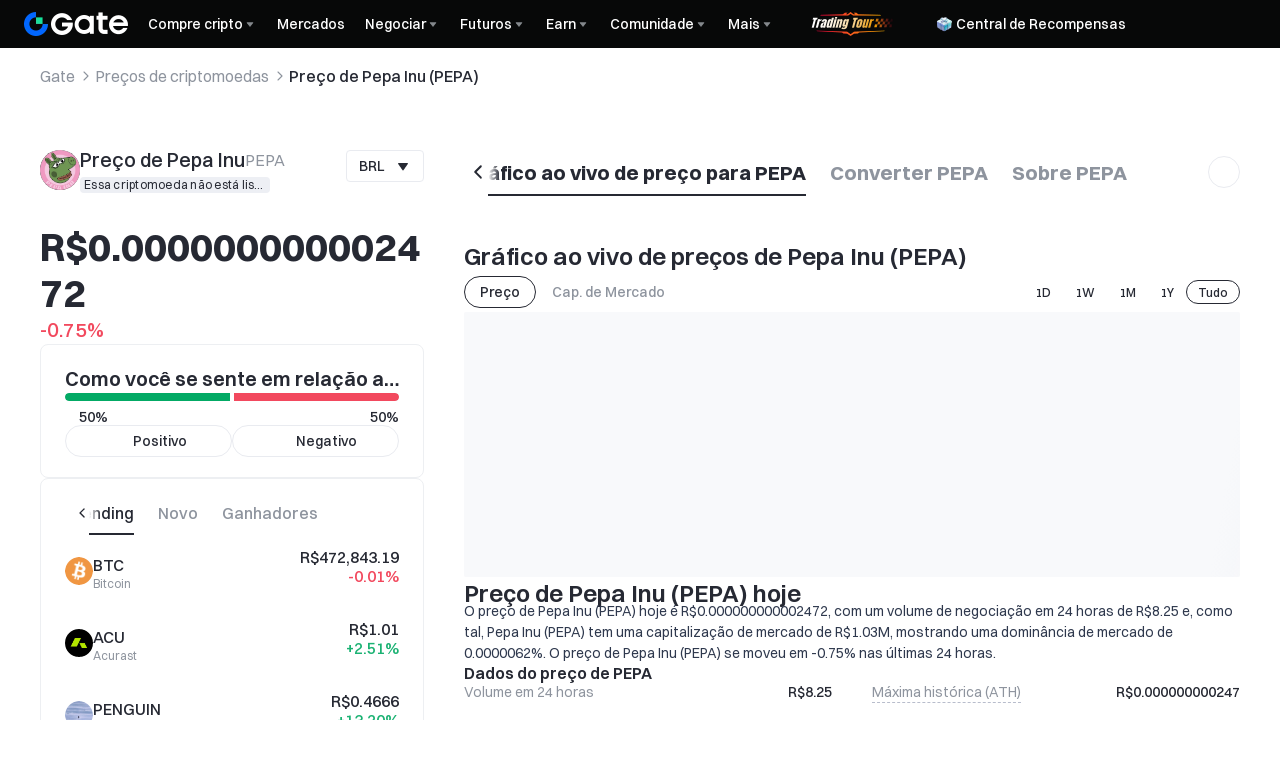

--- FILE ---
content_type: application/javascript
request_url: https://www.gate.com/cdn/fe/_next/static/chunks/vendor-1a848631-e39768ced4c9fb9a.js
body_size: 9100
content:
"use strict";(self.webpackChunk_N_E=self.webpackChunk_N_E||[]).push([[36114],{3e3:function(e,t,a){a.d(t,{b:function(){return d}});var r,n,i,o=a(54398);(r=i||(i={})).EN="en",r.ZH="zh",r.ZH_CN="zh",r.ZH_TW="zh-TW",r.JA="ja",r.AR="ar",r.TH="th",r.TR="tr",r.VN="vn",r.PT_BR="pt-BR",r.RU="ru",r.ES="es",r.FR="fr",r.DE="de",r.IT="it",r.PT="pt",r.NL="nl",r.UK="uk",r.ID="id";var l=((0,o._x)((0,o._x)((0,o._x)((0,o._x)((0,o._x)((0,o._x)((0,o._x)((0,o._x)((0,o._x)((0,o._x)(n={},i.EN,{thousandSeparator:",",decimalSeparator:"."}),i.ZH_CN,{thousandSeparator:",",decimalSeparator:"."}),i.ZH_TW,{thousandSeparator:",",decimalSeparator:"."}),i.JA,{thousandSeparator:",",decimalSeparator:"."}),i.AR,{thousandSeparator:",",decimalSeparator:"."}),i.TH,{thousandSeparator:",",decimalSeparator:"."}),i.TR,{thousandSeparator:".",decimalSeparator:","}),i.VN,{thousandSeparator:".",decimalSeparator:","}),i.PT_BR,{thousandSeparator:".",decimalSeparator:","}),i.RU,{thousandSeparator:" ",decimalSeparator:","}),(0,o._x)((0,o._x)((0,o._x)((0,o._x)((0,o._x)((0,o._x)((0,o._x)((0,o._x)(n,i.ES,{thousandSeparator:" ",decimalSeparator:","}),i.FR,{thousandSeparator:" ",decimalSeparator:","}),i.DE,{thousandSeparator:" ",decimalSeparator:","}),i.IT,{thousandSeparator:" ",decimalSeparator:","}),i.PT,{thousandSeparator:" ",decimalSeparator:","}),i.NL,{thousandSeparator:" ",decimalSeparator:","}),i.UK,{thousandSeparator:" ",decimalSeparator:","}),i.ID,{thousandSeparator:".",decimalSeparator:","})),d=function(e,t){if(!(e=String(e).trim()))return"";var a=(t||{}).locale,r=l[void 0===a?"en":a]||l.en,n=r.thousandSeparator,i=r.decimalSeparator,o="0-9".concat(n).concat(i,"-"),d=RegExp("[^".concat(o,"]"),"g"),s=e.replace(d,"");if(n){var u=RegExp("\\".concat(n),"g");s=s.replace(u,"")}var c=s.split(i);return c.length>1?c.slice(0,-1).join("")+"."+c[c.length-1]:c[0]}},31764:function(e,t,a){a.d(t,{o:function(){return r}});function r(e){return!(void 0!==e)}},75410:function(e,t,a){a.d(t,{l:function(){return n}});var r=a(50933),n=function(){var e=arguments.length>0&&void 0!==arguments[0]?arguments[0]:"",t=arguments.length>1&&void 0!==arguments[1]?arguments[1]:"#000";if(!r.C)return t;e.startsWith("var(")&&(e=e.substring(4,e.length-1));try{return getComputedStyle(document.body||document.documentElement).getPropertyValue(e).trim()||t}catch(e){return t}}},55760:function(e,t,a){a.d(t,{y:function(){return s}});var r=a(54398),n=a(33116),i=a(35153),o=a(77574),l=a(58380),d=function(e){return function(t){var a=t||{},r=a.url,n=a.ios,l=a.android;return(!(0,o.Dt)()||r&&Object.keys(void 0===l?{}:l).length)&&(!(0,o.gn)()||r&&Object.keys(void 0===n?{}:n).length)?e(t):(0,i.kJ)()}},s=(0,l.k)((0,r._x)((0,r._x)((0,r._x)({},n.vw.ANDROID,d(function(e){var t,a,r=e.url,n=e.android;try{return null==i.nQ||null===(t=i.nQ.openNative)||void 0===t?void 0:t.call(i.nQ,r,JSON.stringify(void 0===n?{}:n))}catch(e){return null==i.nQ||null===(a=i.nQ.openNative)||void 0===a?void 0:a.call(i.nQ,r,"")}})),n.vw.IOS,d(function(e){var t,a,r=e.url,n=e.ios;return null==i.fl||null===(t=i.fl.openNative)||void 0===t||null===(a=t.postMessage)||void 0===a?void 0:a.call(t,{url:r,data:void 0===n?"":n})})),n.vw.WEB,d(function(e){var t=e.url;return window.open(t),!0})))},61827:function(e,t,a){a.d(t,{s:function(){return d}});var r=a(54398),n=a(33116),i=a(35153),o=a(58380),l=function(e){return function(t){return(t||{}).url?e(t):(0,i.kJ)()}},d=(0,o.k)((0,r._x)((0,r._x)((0,r._x)({},n.vw.ANDROID,l(function(e){var t,a=e.url;return null==i.nQ||null===(t=i.nQ.startNative)||void 0===t?void 0:t.call(i.nQ,a)})),n.vw.IOS,l(function(e){var t,a,r=e.url,n=e.ios;return null==i.fl||null===(t=i.fl.startNavtive)||void 0===t||null===(a=t.postMessage)||void 0===a?void 0:a.call(t,{url:r,data:n})})),n.vw.WEB,l(function(e){var t=e.url;return window.open(t),!0})))},78164:function(e,t,a){a.d(t,{hb:function(){return i},wf:function(){return o}});var r,n,i=((r={})[r.MovePointBackground=1]="MovePointBackground",r[r.Regular=2]="Regular",r[r.MovePoint=3]="MovePoint",r[r.ChangePoint=4]="ChangePoint",r[r.Custom=5]="Custom",r),o=((n={})[n.Default=0]="Default",n[n.Pointer=1]="Pointer",n[n.Eraser=2]="Eraser",n[n.Dot=3]="Dot",n[n.Grabbing=4]="Grabbing",n[n.ZoomIn=5]="ZoomIn",n[n.VerticalResize=6]="VerticalResize",n[n.HorizontalResize=7]="HorizontalResize",n[n.DiagonalNeSwResize=8]="DiagonalNeSwResize",n[n.DiagonalNwSeResize=9]="DiagonalNwSeResize",n[n.Text=10]="Text",n)},46437:function(e,t,a){function r(e,t,a,r){return e.isTouch&&r?(r(e,t),!0):!e.isTouch&&!!a&&(a(e,t),!0)}a.d(t,{Z:function(){return n}});class n{constructor(e,t,a){this._target=e,this._data=t||null,this._eraseMarker=a||!1}target(){return this._target}data(){return this._data}mergeData(e){this._data={...this._data||{},...e}}hasPressedMoveHandler(e){return null!==this._data&&(e.isTouch?void 0!==this._data.touchMoveHandler:void 0!==this._data.pressedMouseMoveHandler)}tryCallMouseDownOrTouchStartHandler(e,t){return null!==this._data&&r(e,t,this._data.mouseDownHandler,this._data.touchStartHandler)}tryCallMouseUpOrTouchEndHandler(e,t){return null!==this._data&&r(e,t,this._data.mouseUpHandler,this._data.touchEndHandler)}tryCallMouseEnterHandler(e,t){return null!==this._data&&r(e,t,this._data.mouseEnterHandler)}tryCallMouseLeaveHandler(e,t){return null!==this._data&&r(e,t,this._data.mouseLeaveHandler)}tryCallMouseMoveHandler(e,t){return null!==this._data&&r(e,t,this._data.mouseMoveHandler)}tryCallClickOrTapHandler(e,t){return null!==this._data&&r(e,t,this._data.clickHandler,this._data.tapHandler)}tryCallDblClickOrDblTapHandler(e,t){return null!==this._data&&r(e,t,this._data.doubleClickHandler,this._data.doubleTapHandler)}tryCallContextMenuHandler(e,t){return null!==this._data&&r(e,t,this._data.contextMenuHandler,this._data.touchContextMenuHandler)}eraseMarker(){return this._eraseMarker}}},77868:function(e,t,a){a.d(t,{BZ:function(){return i},E9:function(){return r},k9:function(){return o},xm:function(){return n}});class r{constructor(e,t){this.x=e,this.y=t}add(e){return new r(this.x+e.x,this.y+e.y)}addScaled(e,t){return new r(this.x+t*e.x,this.y+t*e.y)}subtract(e){return new r(this.x-e.x,this.y-e.y)}dotProduct(e){return this.x*e.x+this.y*e.y}crossProduct(e){return this.x*e.y-this.y*e.x}signedAngle(e){return Math.atan2(this.crossProduct(e),this.dotProduct(e))}angle(e){return Math.acos(this.dotProduct(e)/(this.length()*e.length()))}length(){return Math.sqrt(this.x*this.x+this.y*this.y)}scaled(e){return new r(this.x*e,this.y*e)}normalized(){return this.scaled(1/this.length())}transposed(){return new r(-this.y,this.x)}clone(){return new r(this.x,this.y)}}function n(e,t){return new r(e,t)}function i(e,t){return{min:n(Math.min(e.x,t.x),Math.min(e.y,t.y)),max:n(Math.max(e.x,t.x),Math.max(e.y,t.y))}}function o(e,t){return e.x>=t.min.x&&e.x<=t.max.x&&e.y>=t.min.y&&e.y<=t.max.y}},95733:function(e,t,a){function r({size:e,weight:t,family:a}){return`${t??"normal"} ${e??12}px ${a??"Verdana"}`}function n(e,t,a,r,n,i,o,l,d="center"){var s;e.save(),e.textAlign=d,e.textBaseline="middle",e.fillStyle=o,e.font=l,e.translate(r,n+i),s=()=>{e.fillText(a,0,0)},e.save(),e.scale(t,t),s(),e.restore(),e.restore()}function i(e,t){e.save(),e.textBaseline="middle";let a=e.measureText(t);return e.restore(),a}function o(e,t){let a=i(e,t);return"actualBoundingBoxAscent"in a&&"actualBoundingBoxDescent"in a?(a.actualBoundingBoxAscent-a.actualBoundingBoxDescent)/2:0}a.d(t,{Kt:function(){return i},Q_:function(){return o},vh:function(){return r},yU:function(){return n}})},46799:function(e,t,a){a.d(t,{n:function(){return _}});var r,n,i,o,l,d,s,u,c=a(77868),f=a(46437);class h{constructor(e,t){this._bodyBox=null,this.setData(e,t)}setData(e,t){this._data=e,this._commonData=t}lastDrawnBodyBox(){return this._bodyBox}draw(e,t,a,r,n){let i=this._data,{mediaSize:o,bitmapSize:l,horizontalPixelRatio:d,verticalPixelRatio:s}=t;if(!i.visible||this._isOutOfScreen(a,o.height))return;let u=this._commonData,c=void 0!==i.labelIcon,f=a.borderSize,h=a.paddingTop+u.additionalPaddingTop,m=a.paddingBottom+u.additionalPaddingBottom,p=a.paddingInner,v=i.ignoreAdditionalPaddingInner?0:a.additionalPaddingInner,b=a.paddingOuter,g=a.fontSize,_=i.text,x=i.textColor||u.textColor,y=i.secondLine||"",S=u.secondLineTextColor||x,D=i.thirdLine||"",T=u.thirdLineTextColor||x;0===y.length&&(y=D,S=T,D=""),0===_.length&&(_=y,x=S,y=D,S=T,D=""),e.save(),void 0!==u.globalAlpha&&(e.globalAlpha*=u.globalAlpha),e.font=a.font;let w=r.yMidCorrection(e,_)*s,R=Math.ceil(r.measureText(e,_)),I=(i.labelIconMinWidth??0)*d,C=!!y,k=!!D,B=C?Math.ceil(r.measureText(e,y)):0,M=k?Math.ceil(r.measureText(e,D)):0,E=Math.max(1,Math.floor(s)),N=Math.round((g+h+m)*s);N%2!=E%2&&(N+=1);let H=Math.round((g+a.lineSpacing)*s),L=Math.round(2*(g+a.lineSpacing)*s),A=Math.max(1,Math.floor(f*d)),W=i.separatorVisible?A:0,P=i.borderVisible?A:0,F=c?Math.max(N,I):Math.round(Math.max(f+p+b+R+v,B>0?f+p+b+B+v:0,M>0?f+p+b+M+v:0)*d),j=Math.round(v*d),V=l.width,U=j+Math.ceil(p*d),Z=Math.round((u.fixedCoordinate??u.coordinate)*s)-Math.floor(.5*s),z=Math.floor(Z+E/2-N/2),O=z+N,q="right"===n,Y=void 0!==i.xCoord?Math.round(i.xCoord*d)+(q?1:-1)*Math.round(F/2):q?V-W:W,G,Q=Y,J=i.backgroung??u.background;e.fillStyle=J;let $=2*s;if(e.textAlign=q?"right":"left",e.textBaseline="middle",q?(G=Y-F,Q=Y-U-1):(G=Y+F,Q=Y+U),this._bodyBox=null,_||c){let t=k?N+L:C?N+H:N,r=u.borderColor??J,n=void 0!==i.xCoord?$:0;if(this._drawLabelBackground(e,Y,G,Q,z,O,F,t,J,r,$,n,P,q,d,s,u.borderStyle),i.separatorVisible&&(e.fillStyle=a.paneBackgroundColor,e.fillRect(q?V-W:0,z,W,O-z)),c){0===i.labelIcon&&this._drawPlusIcon(e,Y,G,z,Z,O,E),e.restore();return}e.save(),e.translate(Q,(z+O)/2+w),e.scale(1/d,1/s),e.scale(d,s),e.fillStyle=x,e.fillText(_,0,0),e.restore()}C&&(e.fillStyle=S,e.save(),e.translate(Q,(z+O)/2+w+H),e.scale(1/d,1/s),e.scale(d,s),e.fillText(this._ensureLeftToRightText(y),0,0),e.restore()),k&&(e.fillStyle=T,e.save(),e.translate(Q,(z+O)/2+w+L),e.scale(1/d,1/s),e.scale(d,s),e.fillText(this._ensureLeftToRightText(D),0,0),e.restore()),e.restore()}_drawLabelBackground(e,t,a,r,n,i,o,l,d,s,u,f,h,m,p,v,b){if(m){this._drawRoundedRectWithBorder(e,a,n,o,l,d,[u,f,f,u],h,s,b);let t=(0,c.xm)(a/p,n/v),r=t.add((0,c.xm)(o/p,l/v));this._bodyBox=(0,c.BZ)(t,r)}else{this._drawRoundedRectWithBorder(e,t,n,o,l,d,[f,u,u,f],h,s,b);let a=(0,c.xm)(t/p,n/v),r=a.add((0,c.xm)(o/p,l/v));this._bodyBox=(0,c.BZ)(a,r)}}_drawPlusIcon(e,t,a,r,n,i,o){e.fillStyle=this._commonData.textColor,e.strokeStyle=this._commonData.textColor,e.lineWidth=o;let l=Math.abs(t-a),d=Math.round(.35*l);d%2!=o%2&&(d+=1);let s=Math.round(.65*l);s%2!=o%2&&(s+=1);let u=Math.floor((l-d)/2),c=Math.min(t,a),f=c+Math.floor(l/2-o/2);e.fillRect(c+u,n,d,o),e.fillRect(f,r+u,o,d),e.beginPath(),e.arc(f+o/2,n+o/2,s/2,0,2*Math.PI,!1),e.stroke()}_drawRoundedRectWithBorder(e,t,a,r,n,i,o,l,d,s){e.fillStyle=i,e.fillRect(t,a,r,n),l>0&&(e.strokeStyle=d,e.lineWidth=l,e.strokeRect(t,a,r,n))}_ensureLeftToRightText(e){return e}topBottomTotalHeight(e){let t=this._lineCount();if(!this._data.visible||0===t)return{top:0,bottom:0,total:0};let a=e.fontSize/2+e.paddingTop+this._commonData.additionalPaddingTop,r=(t-.5)*e.fontSize+(t-1)*e.lineSpacing+e.paddingBottom+this._commonData.additionalPaddingBottom;return{top:a,bottom:r,total:a+r}}hitTest(e){return this._performHitTest(this._data,e)}_performHitTest(e,t){let a=this._getLastTouchEventInfo().isTouch?10:0,r=e.hitTestData;if(void 0===r||!e.visible)return null;let{itemBox:n,clickHandler:i,tooltip:o}=r;if(n){let l=(0,c.BZ)(new c.E9(n.min.x-a,n.min.y-a),new c.E9(n.max.x+a,n.max.y+a));if((0,c.k9)(t,l))return new f.Z(e.hitTarget??"custom",{clickHandler:i?.bind(null,t),tapHandler:i?.bind(null,t),hoverModelFromAxis:r.hoverModelFromAxis,activeItem:r.activeItem,tooltip:o})}return null}_lineCount(){let e=this._data;return(e.text?1:0)+(e.secondLine?1:0)+(e.thirdLine?1:0)}_isOutOfScreen(e,t){let a=this._commonData,r=a.fixedCoordinate??a.coordinate,{total:n}=this.topBottomTotalHeight(e),i=n/this._lineCount();return r-i/2-3>t||r+(n-i/2)+3<0}_getLastTouchEventInfo(){return{isTouch:!1}}_isPointInBox(e,t){return e.x>=t.min.x&&e.x<=t.max.x&&e.y>=t.min.y&&e.y<=t.max.y}}function m(e,t,a){return!(t<=0||t>0)||t<e?e:t>a?a:Math.round(t)}function p(e){return m(0,e,255)}function v(e){return m(0,e,255)}function b(e){return m(0,e,255)}let g={aliceblue:"#f0f8ff",antiquewhite:"#faebd7",aqua:"#00ffff",aquamarine:"#7fffd4",azure:"#f0ffff",beige:"#f5f5dc",bisque:"#ffe4c4",black:"#000000",blanchedalmond:"#ffebcd",blue:"#0000ff",blueviolet:"#8a2be2",brown:"#a52a2a",burlywood:"#deb887",cadetblue:"#5f9ea0",chartreuse:"#7fff00",chocolate:"#d2691e",coral:"#ff7f50",cornflowerblue:"#6495ed",cornsilk:"#fff8dc",crimson:"#dc143c",cyan:"#00ffff",darkblue:"#00008b",darkcyan:"#008b8b",darkgoldenrod:"#b8860b",darkgray:"#a9a9a9",darkgreen:"#006400",darkkhaki:"#bdb76b",darkmagenta:"#8b008b",darkolivegreen:"#556b2f",darkorange:"#ff8c00",darkorchid:"#9932cc",darkred:"#8b0000",darksalmon:"#e9967a",darkseagreen:"#8fbc8f",darkslateblue:"#483d8b",darkslategray:"#2f4f4f",darkturquoise:"#00ced1",darkviolet:"#9400d3",deeppink:"#ff1493",deepskyblue:"#00bfff",dimgray:"#696969",dodgerblue:"#1e90ff",feldspar:"#d19275",firebrick:"#b22222",floralwhite:"#fffaf0",forestgreen:"#228b22",fuchsia:"#ff00ff",gainsboro:"#dcdcdc",ghostwhite:"#f8f8ff",gold:"#ffd700",goldenrod:"#daa520",gray:"#808080",green:"#008000",greenyellow:"#adff2f",honeydew:"#f0fff0",hotpink:"#ff69b4",indianred:"#cd5c5c",indigo:"#4b0082",ivory:"#fffff0",khaki:"#f0e68c",lavender:"#e6e6fa",lavenderblush:"#fff0f5",lawngreen:"#7cfc00",lemonchiffon:"#fffacd",lightblue:"#add8e6",lightcoral:"#f08080",lightcyan:"#e0ffff",lightgoldenrodyellow:"#fafad2",lightgreen:"#90ee90",lightgrey:"#d3d3d3",lightpink:"#ffb6c1",lightsalmon:"#ffa07a",lightseagreen:"#20b2aa",lightskyblue:"#87cefa",lightslateblue:"#8470ff",lightslategray:"#778899",lightsteelblue:"#b0c4de",lightyellow:"#ffffe0",lime:"#00ff00",limegreen:"#32cd32",linen:"#faf0e6",magenta:"#ff00ff",maroon:"#800000",mediumaquamarine:"#66cdaa",mediumblue:"#0000cd",mediumorchid:"#ba55d3",mediumpurple:"#9370d8",mediumseagreen:"#3cb371",mediumslateblue:"#7b68ee",mediumspringgreen:"#00fa9a",mediumturquoise:"#48d1cc",mediumvioletred:"#c71585",midnightblue:"#191970",mintcream:"#f5fffa",mistyrose:"#ffe4e1",moccasin:"#ffe4b5",navajowhite:"#ffdead",navy:"#000080",oldlace:"#fdf5e6",olive:"#808000",olivedrab:"#6b8e23",orange:"#ffa500",orangered:"#ff4500",orchid:"#da70d6",palegoldenrod:"#eee8aa",palegreen:"#98fb98",paleturquoise:"#afeeee",palevioletred:"#d87093",papayawhip:"#ffefd5",peachpuff:"#ffdab9",peru:"#cd853f",pink:"#ffc0cb",plum:"#dda0dd",powderblue:"#b0e0e6",purple:"#800080",red:"#ff0000",rosybrown:"#bc8f8f",royalblue:"#4169e1",saddlebrown:"#8b4513",salmon:"#fa8072",sandybrown:"#f4a460",seagreen:"#2e8b57",seashell:"#fff5ee",sienna:"#a0522d",silver:"#c0c0c0",skyblue:"#87ceeb",slateblue:"#6a5acd",slategray:"#708090",snow:"#fffafa",springgreen:"#00ff7f",steelblue:"#4682b4",tan:"#d2b48c",teal:"#008080",thistle:"#d8bfd8",tomato:"#ff6347",turquoise:"#40e0d0",violet:"#ee82ee",violetred:"#d02090",wheat:"#f5deb3",white:"#ffffff",whitesmoke:"#f5f5f5",yellow:"#ffff00",yellowgreen:"#9acd32"};(r=l||(l={})).re=/^rgb\(\s*(-?\d{1,10})\s*,\s*(-?\d{1,10})\s*,\s*(-?\d{1,10})\s*\)$/,r.parse=function(e){return[p(parseInt(e[1],10)),v(parseInt(e[2],10)),b(parseInt(e[3],10))]},(n=d||(d={})).re=/^#([0-9a-fA-F]{2})([0-9a-fA-F]{2})([0-9a-fA-F]{2})$/,n.parse=function(e){return[p(parseInt(e[1],16)),v(parseInt(e[2],16)),b(parseInt(e[3],16))]},(i=s||(s={})).re=/^#([0-9a-fA-F])([0-9a-fA-F])([0-9a-fA-F])$/,i.parse=function(e){return[p(parseInt(e[1]+e[1],16)),v(parseInt(e[2]+e[2],16)),b(parseInt(e[3]+e[3],16))]},(o=u||(u={})).re=/^rgba\(\s*(-?\d{1,10})\s*,\s*(-?\d{1,10})\s*,\s*(-?\d{1,10})\s*,\s*(-?[\d]{0,10}(?:\.\d+)?)\s*\)$/,o.parse=function(e){var t;return[p(parseInt(e[1],10)),v(parseInt(e[2],10)),b(parseInt(e[3],10)),!((t=parseFloat(e[4]))<=0||t>0)||t<0?0:t>1?1:Math.round(1e4*t)/1e4]};class _{constructor(e){this._commonRendererData={coordinate:0,textColor:"#FFF",background:"#000",additionalPaddingBottom:0,additionalPaddingTop:0},this._axisRendererData={text:"",visible:!1,separatorVisible:!1,borderVisible:!1,ignoreAdditionalPaddingInner:!1},this._paneRendererData={text:"",visible:!1,separatorVisible:!0,borderVisible:!1,ignoreAdditionalPaddingInner:!0},this._invalidated=!0,this._active=!1;let t=e||h;this._axisRenderer=new t(this._axisRendererData,this._commonRendererData),this._paneRenderer=new t(this._paneRendererData,this._commonRendererData)}setActive(e){this._active=e}text(){return this._updateRendererDataIfNeeded(),this._axisRendererData.text}secondLineText(){return this._updateRendererDataIfNeeded(),this._axisRendererData.secondLine}thirdLineText(){return this._updateRendererDataIfNeeded(),this._axisRendererData.thirdLine}background(){return this._updateRendererDataIfNeeded(),this._commonRendererData.background}color(){return this._updateRendererDataIfNeeded(),this.generateTextColor(this.background())}generateTextColor(e){var t;return"black"==(.199*(t=function(e){let t=function(e){let t;if((e=e.toLowerCase())in g){let t=g[e],a=d.parse(d.re.exec(t));if(null!==a)return a;throw Error("Invalid named color definition")}return null!==(t=l.re.exec(e))?l.parse(t):null!==(t=d.re.exec(e))?d.parse(t):null!==(t=s.re.exec(e))?s.parse(t):null!==(t=u.re.exec(e))?[t[0],t[1],t[2]]:null}(e);if(null!==t)return t;throw Error("Passed color string does not match any of the known color representations")}(e))[0]+.687*t[1]+.114*t[2]>=150?"white":"black")?"#ffffff":"#000000"}coordinate(){return this._updateRendererDataIfNeeded(),this._commonRendererData.coordinate}floatCoordinate(){return this._updateRendererDataIfNeeded(),void 0!==this._commonRendererData.floatCoordinate?this._commonRendererData.floatCoordinate:this._commonRendererData.coordinate}update(){this._invalidated=!0}topBottomTotalHeight(e){this._updateRendererDataIfNeeded();let t=this._axisRenderer.topBottomTotalHeight(e),a=this._paneRenderer.topBottomTotalHeight(e);return{top:Math.max(t.top,a.top),bottom:Math.max(t.bottom,a.bottom),total:Math.max(t.total,a.total)}}getFixedCoordinate(){return this._commonRendererData.fixedCoordinate||0}setFixedCoordinate(e){this._commonRendererData.fixedCoordinate=e}isVisible(){return this._updateRendererDataIfNeeded(),this._axisRendererData.visible||this._paneRendererData.visible}isAxisLabelVisible(){return this._updateRendererDataIfNeeded(),this._axisRendererData.visible}isPaneLabelVisible(){return this._updateRendererDataIfNeeded(),this._paneRendererData.visible}renderer(){return this._updateRendererDataIfNeeded(),this._axisRenderer}paneRenderer(){return this._updateRendererDataIfNeeded(),this._paneRenderer}setPaneRendererLabelIcon(e){this._paneRendererData.labelIcon=e}setPaneLabelVisible(e){this._paneRendererData.visible=e,this._invalidated=!0}ignoreAlignment(){return!1}_updateRendererData(e,t,a){}_updateRendererDataIfNeeded(){this._invalidated&&(this._commonRendererData.fixedCoordinate=void 0,this._updateRendererData(this._axisRendererData,this._paneRendererData,this._commonRendererData),this._invalidated=!1)}}},21860:function(e,t,a){a.d(t,{Z:function(){return s}});var r=a(42142),n=a(9255),i=a(97687),o=a(55270),l=a(63407),d=a(50272);function s(){let{commonData:e}=(0,o.YW)(),{sub_website_id:t=0}=e||{},{currentWebsiteConfig:a}=(0,r.MA)(t),{isAr:s}=(0,n.b)(),u=i.SUB_WEBSITE[t],c=l.ge[u]||l.ge.index,f=(0,d.$)();return i.SUB_WEBSITE.SUB_WEBSITE_ID_US===t?"\xa9 ".concat(new Date().getFullYear()," Gate US, Inc. NMLS ID No. 2272810"):[i.SUB_WEBSITE.SUB_WEBSITE_ID_EU].includes(t)?"".concat(c," \xa9 ").concat(new Date().getFullYear(),"."):[i.SUB_WEBSITE.SUB_WEBSITE_ID_UK,i.SUB_WEBSITE.SUB_WEBSITE_ID_AU].includes(t)?"".concat(a.name," \xa9 ").concat(new Date().getFullYear(),"."):[i.SUB_WEBSITE.SUB_WEBSITE_ID_UAE].includes(t)?s?"حقوق التأليف والنشر \xa9 ".concat(new Date().getFullYear()," Gate Technology FZE. - كافة الحقوق محفوظة."):"Copyright \xa9 ".concat(new Date().getFullYear()," Gate Technology FZE. - All rights reserved."):[i.SUB_WEBSITE.SUB_WEBSITE_ID_JP].includes(t)?"\xa9 ".concat(new Date().getFullYear()," Gate Japan K.K. All Rights Reserved."):[i.SUB_WEBSITE.SUB_WEBSITE_ID_TURKEY].includes(t)?"".concat(a.name," \xa9 ").concat(f,"-").concat(new Date().getFullYear(),"."):"".concat(c," \xa9 ").concat(f,"-").concat(new Date().getFullYear(),".")}},50272:function(e,t,a){a.d(t,{$:function(){return i}});var r=a(55270),n=a(63407);let i=()=>{let{commonData:e}=(0,r.YW)();if(e&&e.sub_website_id){let t=n.e7[e.sub_website_id];return n.AM[t]||n.AM.index}return n.AM.index}},96358:function(e,t,a){a.d(t,{Z:function(){return v}});var r=a(97458),n=a(27280),i=a(78274),o=a(17414),l=a(19852),d=a(37667),s=a(69279),u=a(90689),c=a(52119),f=a(34378),h=a(88553),m=a(75106);let p={tabButton:"tabButton-gnFngE",navTitleWrap:"navTitleWrap-wk7DRG",navArrowSvg:"navArrowSvg-nu3FvB",secondNavCardItem:"secondNavCardItem-Ew0us1",secondNavCardItemActive:"secondNavCardItemActive-eB8p6L",selectIcon:"selectIcon-uu2zun",dropDown:"dropDown-Pf1lCq",dropDownListWrapper:"dropDownListWrapper-Qz8FVI secondNavCard-htqncN"},v=(0,d.memo)(function(e){var t;let{tabMenus:a,dataSource:v,needShowViewMoreNode:b=!1,rowRenderer:g,viewMoreNodeHref:_,handleSearchInputVal:x,searchInputVal:y,tabSideMenu:S,currTab:D,currentSideMenu:T,onTabChange:w,onSideMenuChange:R,...I}=e,C=(0,f.hd)(),{t:k}=(0,c.Jv)(),[B,M]=(0,d.useState)(!1),{run:E}=(0,o.Z)(e=>{M&&(e.scrollTop>=450?M(!0):M(!1))},{wait:200}),N=(0,d.useMemo)(()=>null==S?void 0:S.map(e=>(0,r.jsxs)("div",{className:"".concat(p.secondNavCardItem," ").concat(e.market===T?p.secondNavCardItemActive:""),onClick:()=>R&&R(e.market),children:[(0,r.jsx)("div",{children:e.title}),e.market===T&&(0,r.jsx)(h.default,{className:p.selectIcon,code:"icon-16px-zhengque"})]},e.market)),[T,R,S]);return(0,r.jsx)("div",{className:m.Z.tabWrapper,...I,children:(0,r.jsxs)("div",{className:m.Z.tabContainer,children:[(0,r.jsxs)("div",{className:m.Z.tabHead,children:[(0,r.jsx)("div",{className:m.Z.tabHeadSubMenuContainer,children:(0,r.jsx)(n.eT,{type:"tertiary",size:"sm",option:a.map(e=>({value:e.market,children:e.title})),value:D,onTabChange:w,styles:{tab:{color:"var(--color-text-text-secondary)","&:hover, &[data-active]":{color:"var(--color-text-text-primary)"},"&[data-active]::after":{height:"3px",color:"var(--color-text-text-primary)",borderRadius:"1px"}}}})}),(null==S?void 0:S.length)?(0,r.jsxs)("div",{className:p.dropDown,children:[(0,r.jsx)("div",{className:p.navTitleWrap,children:(0,r.jsxs)("div",{className:p.tabButton,children:[null===(t=S.find(e=>e.market===T))||void 0===t?void 0:t.title,(0,r.jsx)(h.default,{className:p.navArrowSvg,code:"icon-12px-jiantou-xia","aria-hidden":"true"})]})}),(0,r.jsx)("div",{className:p.dropDownListWrapper,children:N})]}):null]}),(0,r.jsx)(u.Z,{inputVal:y,handleChangeInputVal:x}),(0,r.jsx)("div",{className:m.Z.tabContent,children:(0,r.jsx)(s.qj,{children:e=>{let{width:t,height:a}=e;return(0,r.jsx)(s.aV,{width:t,height:a,onScroll:E,rowCount:v.length,rowHeight:58,overscanRowCount:9,rowRenderer:g,noRowsRenderer:()=>(0,r.jsx)("div",{className:m.Z.emptyContainer,children:(0,r.jsx)(i.H,{label:(0,r.jsx)("span",{className:m.Z.styledLabel,children:k("暂无数据")}),size:"sm"})}),className:"no-scrollbar"})}})}),b&&B&&(0,r.jsxs)(l,{href:_(D),className:"".concat(m.Z.customLink),children:[C?"查看全部":k("View All"),(0,r.jsx)(h.default,{color:"var(--color-icon-icon-tertiary)",code:"icon-12px-jiantou-you"})]})]})})})},75106:function(e,t,a){a.d(t,{Z:function(){return r}});let r={tabWrapper:"tabWrapper-om6nI8",tabContainerBase:"tabContainerBase-em3TO8",tabContainer:"tabContainer-FTOo92 tabContainerBase-em3TO8",tabContainerSmall:"tabContainerSmall-ncBqNJ",tabHead:"tabHead-WedRTG",tabHeadSubMenuContainer:"tabHeadSubMenuContainer-TSS_cS",tabContent:"tabContent-YsqGId",title:"title-qzcbVr",titleLarge:"titleLarge-v99PH4 title-qzcbVr",emptyContainer:"emptyContainer-a7qmoI",emptyContainerWithMargin:"emptyContainerWithMargin-PfREZG emptyContainer-a7qmoI",customLink:"customLink-a1azaG",coinImageBox:"coinImageBox-l_ffGU",smallCoinImg:"smallCoinImg-kYnWjg",skeleton:"skeleton-VtAmOA",styledLabel:"styledLabel-ITpHZ5"}},83220:function(e,t,a){a.d(t,{a:function(){return u}});var r=a(37667),n=a(90849);let i=e=>{var t,a,r;let n=null==e?void 0:null===(t=e.sub)||void 0===t?void 0:t[0];return{menu:null==n?void 0:n.market,menuLabel:null==n?void 0:n.title,subMenu:null==n?void 0:null===(r=n.sub)||void 0===r?void 0:null===(a=r[0])||void 0===a?void 0:a.market}},o=function(e,t,a){let o=arguments.length>3&&void 0!==arguments[3]?arguments[3]:[],l=arguments.length>4&&void 0!==arguments[4]&&arguments[4],d=arguments.length>5?arguments[5]:void 0,[s,u]=(0,r.useState)(()=>i(e)),[c,f]=(0,r.useState)(!1),[h,m]=(0,r.useState)(""),p=(0,r.useMemo)(()=>"futures"===a?(0,n.Re)(t):t,[t,a]),{subMenu:v,menu:b}=s,g=(0,r.useMemo)(()=>"spot"===a,[a]),_=(0,r.useMemo)(()=>!!(null==v?void 0:v.includes("DELIVERY")),[v]);(0,r.useEffect)(()=>{u(i(e))},[e]);let x=(0,r.useMemo)(()=>{var e;return Object.values(null!==(e=null==p?void 0:p[null!=v?v:""])&&void 0!==e?e:{})},[p,v]);return{selectTabs:s,setSelectTabs:u,shouldLoadDelivery:c,setShouldLoadDelivery:f,inputVal:h,setInputVal:m,processedData:p,subMenu:v,menu:b,isSpot:g,isDeliveryType:_,filterSpotData:x,deliveryData:o,isDeliveryLoading:l,onDeliveryTabClick:d}};var l=a(34378);let d=(e,t,a,n,i,o,d,s,u,c,f)=>{let{isMainSite:h}=(0,l.jG)(),{tagsMap:m}=(0,l.Tq)({enableRequest:"spot"===f&&h,marketType:f||"spot"}),p=(0,r.useCallback)(a=>{let r=e.toLowerCase(),n={arr0:[],arr1:[],arr2:[],arr3:[],arr4:[],arr5:[]},i=e=>{var a,i,o;let l=null==e?void 0:null===(a=e.curr_a)||void 0===a?void 0:a.toLowerCase(),d=null==e?void 0:null===(i=e.curr_b)||void 0===i?void 0:i.toLowerCase(),s="".concat(l).concat(t?"/":"").concat(d);l===r?n.arr0.push(e):l.startsWith(r)?n.arr1.push(e):d===r?n.arr2.push(e):l.indexOf(r)>-1?n.arr3.push(e):d.indexOf(r)>-1?n.arr4.push(e):((null===(o=e.name)||void 0===o?void 0:o.toLowerCase().indexOf(r))>-1||s.indexOf(r)>-1||"netmind"===l&&("nmt"===r||"nm"===r))&&n.arr5.push(e)};return a.forEach(e=>{i(e)}),[...n.arr0,...n.arr1,...n.arr2,...n.arr3,...n.arr4,...n.arr5]},[e,t]),v=e=>{var t;if(!e||e.length<=0)return[];let a=Date.now(),r=null==e?void 0:null===(t=e.filter(e=>1e3*Number(null==e?void 0:e.opening_time)>a))||void 0===t?void 0:t.sort((e,t)=>Number(null==e?void 0:e.opening_time)-Number(null==t?void 0:t.opening_time)),n=e.filter(e=>!e.opening_time||1e3*Number(null==e?void 0:e.opening_time)<=a);return r.concat(n)},b=(0,r.useMemo)(()=>(null==o?void 0:o.includes("NEWLISTED"))?v(a):a,[a,o,v]),g=(0,r.useCallback)(e=>"spot"!==f||0===m.size?e:e.map(e=>{let t=(0,l.yV)(e.curr_a,m);return t?{...e,activityTag:t.tag,activityTagUrl:t.url}:e}),[f,m]);return{filteredData:(0,r.useMemo)(()=>{var e;return c?Array(10).fill(null).map((e,t)=>({curr_a:"",curr_b:"",pair:"",name:"",link:"",icon:"",isST:!1,full_name:""})):d?s?u:[]:g(p(t?b:(null==n?void 0:null===(e=n[null!=i?i:""])||void 0===e?void 0:e[null!=o?o:""])||[]))},[c,d,s,u,p,b,t,n,i,o,g]),accurateSpotFuturesFilterData:p,sortNewCurrency:v}},s=(e,t,a)=>({handleTabClick:(0,r.useCallback)(r=>{e(r),"DELIVERY"===r.menu&&(t(!0),null==a||a())},[e,t,a])}),u=function(e,t,a){let r=arguments.length>3&&void 0!==arguments[3]?arguments[3]:[],n=arguments.length>4&&void 0!==arguments[4]&&arguments[4],i=arguments.length>5?arguments[5]:void 0,l=arguments.length>6&&void 0!==arguments[6]&&arguments[6],u=o(e,t,a,r,n,i),c=s(u.setSelectTabs,u.setShouldLoadDelivery,i),f=d(u.inputVal,u.isSpot,u.filterSpotData,u.processedData||{},u.menu,u.subMenu,u.isDeliveryType,u.shouldLoadDelivery,u.deliveryData,l,a);return{selectTabs:u.selectTabs,inputVal:u.inputVal,isSpot:u.isSpot,isDeliveryType:u.isDeliveryType,shouldLoadDelivery:u.shouldLoadDelivery,filteredData:f.filteredData,setInputVal:u.setInputVal,handleTabClick:c.handleTabClick,accurateSpotFuturesFilterData:f.accurateSpotFuturesFilterData,sortNewCurrency:f.sortNewCurrency}}}}]);

--- FILE ---
content_type: application/javascript
request_url: https://www.gate.com/cdn/fe/_next/static/chunks/vendor-c3ec0bb7-d330493489cde03d.js
body_size: 18120
content:
"use strict";(self.webpackChunk_N_E=self.webpackChunk_N_E||[]).push([[54326],{2389:function(t,e,i){i.d(e,{r2:function(){return o},tl:function(){return r},Kw:function(){return s},uu:function(){return a}});let r={HIGH_PRICE:1,LOW_PRICE:2,MSG:3,CFG_S:4,CFG_M:5,MEW:6,AI_REASONING:7,COMPLEX:8},o={HIGH_PRICE:{bgColor:"#0068FF",textColor:"#ffffff",icon:!1,label:["H"]},LOW_PRICE:{bgColor:"#0068FF",textColor:"#ffffff",icon:!1,label:["L"]},MSG:{bgColor:"#0068FF",textColor:"#ffffff",icon:!0,label:["M0.7 2.5C0.7 2.22386 0.92386 2 1.2 2H5.2V6H1.2C0.92386 6 0.7 5.77614 0.7 5.5V2.5Z","M2.7 6H4.7L5.10297 8.4178C5.15376 8.7226 4.91874 9 4.60977 9H3.62356C3.37914 9 3.17055 8.8233 3.13037 8.5822L2.7 6Z","M5.2 2L8.8382 0.1809C9.0044 0.09779 9.2 0.21866 9.2 0.40451V7.59549C9.2 7.78134 9.0044 7.90221 8.8382 7.8191L5.2 6V2"]},CFG_S:{bgColor:"#FEBE00",textColor:"#ffffff",icon:!0,label:["M6.0605 4.58008L7.7805 2.86008L9.0732 4.15315C9.23068 4.31068 9.5 4.19914 9.5 3.9764V0.580078C9.5 0.303936 9.27614 0.0800781 9 0.0800781H5.60355C5.38083 0.0800781 5.26929 0.349364 5.42678 0.506855L6.72 1.80008L5 3.51908L6.0605 4.57908V4.58008ZM0.5 5.18363C0.5 4.96091 0.769285 4.84936 0.926777 5.00685L2.22 6.30008L3.939 4.58008L5 5.64008L3.28 7.36008L4.57322 8.6533C4.73071 8.81079 4.61917 9.08008 4.39645 9.08008H1C0.723858 9.08008 0.5 8.85622 0.5 8.58008V5.18363Z"]},CFG_M:{bgColor:"#57D4A0",textColor:"#ffffff",icon:!0,label:["M5.7 0.926777C5.54251 0.769285 5.3 0.880827 5.3 1.103553V4.5C5.3 4.77614 5.52386 5 5.8 5H9.19645C9.41917 5 9.53071 4.73071 9.37322 4.57322L8.08 3.28L9.8 1.56L8.739 0.5L7.02 2.22L5.7 0.926777Z","M4.9 9.07322C5.05749 9.23071 5.3 9.11917 5.3 8.89645L5.3 5.5C5.3 5.22386 5.07614 5 4.8 5L1.40355 5C1.180827 5 1.069285 5.26929 1.226776 5.42678L2.52 6.72L0.8 8.44L1.861 9.5L3.58 7.78L4.9 9.07322Z"]},MEW:{bgColor:"#0068FF",textColor:"#ffffff",icon:!1,label:["N"]},AI_REASONING:{bgColor:"#FF9447",textColor:"#ffffff",icon:!1,label:["AI"]},COMPLEX:{bgColor:"#0068FF",textColor:"#ffffff",icon:!0,label:["M9.25 1.75C9.25 1.88807 9.13807 2 9 2H1C0.861929 2 0.75 1.88807 0.75 1.75V0.75C0.75 0.611929 0.861929 0.5 1 0.5H9C9.13807 0.5 9.25 0.611929 9.25 0.75V1.75ZM9.25 5C9.25 5.13807 9.13807 5.25 9 5.25H1C0.861929 5.25 0.75 5.13807 0.75 5V4C0.75 3.86193 0.861929 3.75 1 3.75H9C9.13807 3.75 9.25 3.86193 9.25 4V5ZM9.25 8.25C9.25 8.38807 9.13807 8.5 9 8.5H1C0.861929 8.5 0.75 8.38807 0.75 8.25V7.25C0.75 7.11193 0.861929 7 1 7H9C9.13807 7 9.25 7.11193 9.25 7.25V8.25Z"]}},a=t=>Object.keys(r).find(e=>r[e]===t)||null,s=t=>{let e=a(t);return e?o[e]:null}},22999:function(t,e,i){i.d(e,{N:function(){return l}});var r=i(97458),o=i(29069);let a=o.ZP.div.withConfig({displayName:"LoadingComponent__LoadingWrapperStyle",componentId:"sc-905f21ad-0"})(["position:relative;height:100%;font-size:0;"]),s=o.ZP.div.withConfig({displayName:"LoadingComponent__LoadingPageWrapperBounce",componentId:"sc-905f21ad-1"})(["position:absolute;transform:translate(-50%,-50%);left:50%;top:45%;"]),l=t=>{let{rectWidth:e=8,rectHeight:i=8,fill:o="#2354E6"}=t,l=5*e;return(0,r.jsx)(a,{children:(0,r.jsx)(s,{children:(0,r.jsxs)("svg",{x:"0px",y:"0px",width:l,height:i,viewBox:"0 0 ".concat(l," ").concat(i),children:[(0,r.jsx)("rect",{x:"0",y:"0",width:e,height:i,fill:o,children:(0,r.jsx)("animate",{attributeName:"opacity",attributeType:"XML",values:"1; .3; 1",begin:"0s",dur:"0.8s",repeatCount:"indefinite"})}),(0,r.jsx)("rect",{x:2*e,y:"0",width:e,height:i,fill:o,children:(0,r.jsx)("animate",{attributeName:"opacity",attributeType:"XML",values:"1; .3; 1",begin:"0.27s",dur:"0.8s",repeatCount:"indefinite"})}),(0,r.jsx)("rect",{x:4*e,y:"0",width:e,height:i,fill:o,children:(0,r.jsx)("animate",{attributeName:"opacity",attributeType:"XML",values:"1; .3; 1",begin:"0.54s",dur:"0.8s",repeatCount:"indefinite"})})]})})})}},35333:function(t,e,i){i.d(e,{O:function(){return u}});var r=i(17142),o=i(95069),a=i(82910),s=i(97216),l=i(42142);function n(t,e,i){return e in t?Object.defineProperty(t,e,{value:i,enumerable:!0,configurable:!0,writable:!0}):t[e]=i,t}let h="local.save.charts",d="local.save.drawings";class u{setGetActiveChartIndex(t){this._getActiveChartIndex=t}getActiveChartId(){var t;return null===(t=this._getActiveChartIndex)||void 0===t?void 0:t.call(this)}getIsLogin(){return!!this._isLogin&&this._isLogin()}getIsSyncLine(){var t,e;return null!==(e=null===(t=this._getIsSyncLine)||void 0===t?void 0:t.call(this))&&void 0!==e&&e}getAllCharts(){return Promise.resolve(this._charts)}removeChart(t){for(let e=0;e<this._charts.length;++e)if(this._charts[e].id===t)return this._charts.splice(e,1),Promise.resolve();return Promise.reject(Error("The chart does not exist"))}saveChart(t){if(t.name&&!t.id){let e=this._charts.find(e=>e.name===t.name);e&&(t.id=e.id)}t.id?this.removeChart(t.id):t.id=this._generateUniqueChartId();let e={...t,id:String(t.id),timestamp:Math.round(Date.now()/1e3)};return this._charts.push(e),this._saveAllToLocalStorage(),Promise.resolve(e.id)}getChartContent(t){for(let e=0;e<this._charts.length;++e)if(this._charts[e].id===t)return Promise.resolve(this._charts[e].content);return Promise.reject(Error("The chart does not exist"))}deleteAllLine(){if(this._drawings={},this._saveAllToLocalStorage(),this.getIsLogin()&&this.getIsSyncLine()){var t;(0,r.RO)(this._httpClient,{dataSets:[],marketType:null!==(t=this._currentMarketType)&&void 0!==t?t:r.CR.FUTURE,pair:this._currentSymbol||""})}}syncAllLines(){var t,e;if(!this._currentChartId)return;let i=this._drawings[this._getDrawingKey(this._currentChartId)]||{},a=new Map;if(i)for(let[t,e]of Object.entries(i))e&&e.state&&a.set(t,e);let n=(0,s.VC)(a,this._currentSymbol,null!==(t=this._currentMarketType)&&void 0!==t?t:r.CR.FUTURE),h=[];if(n&&n.size>0&&n.forEach(t=>{null!==t&&h.push((0,o.JH)(t))}),h.length>0){let t={pair:this._currentSymbol||"",marketType:null!==(e=this._currentMarketType)&&void 0!==e?e:r.CR.FUTURE,dataSets:h};(0,r.kn)(this._httpClient,t),(0,l.jV)("drawings_click",{save_way:"interface_savie"})}}createOrUpdataLine(t,e,i){let a=(0,o.JH)(e);if(e.symbol&&a){let{symbol:o,marketType:s}=(0,r.A4)(e.symbol),n={pair:this._currentMarketType===r.CR.ALPHA?this._currentSymbol||"":o,marketType:this._currentMarketType===r.CR.ALPHA?r.CR.ALPHA:s,dataSets:[a]};this.getIsLogin()&&this.getIsSyncLine()&&((0,r.kn)(this._httpClient,n),(0,l.jV)("drawings_click",{save_way:"interface_savie"})),this._drawings[this._getDrawingKey(i)][t]=e}}saveLineToLocal(t,e){let i=t.sources;i&&(this._drawings[this._getDrawingKey(e)]||(this._drawings[this._getDrawingKey(e)]={}),i.forEach((t,i)=>{null===t?delete this._drawings[this._getDrawingKey(e)][i]:this._drawings[this._getDrawingKey(e)][i]=t}),this._saveAllToLocalStorage())}saveLineToServer(t,e){var i;let l=t.sources,n="".concat(this._currentSymbol),h=(0,s.VC)(l,n,null!==(i=this._currentMarketType)&&void 0!==i?i:r.CR.FUTURE),d=l||new Map;this._drawings||(this._drawings={});let u=this._getDrawingKey(e);this._drawings[u]||(this._drawings[u]={});let c=this._drawings[u],_=(t,e)=>{null===e?delete c[t]:c[t]=e};d.forEach((t,i)=>{var s,l,n,d,u;let v=null===(s=c[i])||void 0===s?void 0:s.state,f=h.has(i);if(null===t){if(f&&v&&a.h.includes(null!==(d=null==v?void 0:v.type)&&void 0!==d?d:"")&&(null===(n=v.state)||void 0===n?void 0:n.symbol)){let{symbol:t,marketType:e}=(0,r.A4)(v.state.symbol);(0,r.RO)(this._httpClient,{dataSets:[i],pair:this._currentMarketType===r.CR.ALPHA?this._currentSymbol||"":t,marketType:this._currentMarketType===r.CR.ALPHA?r.CR.ALPHA:e})}_(i,null);return}let p=a.h.includes(null!==(u=null===(l=t.state)||void 0===l?void 0:l.type)&&void 0!==u?u:"");if(!v){p?this.createOrUpdataLine(i,t,e):_(i,t);return}if(!f||(0,o.lM)(t,v)){_(i,t);return}this.createOrUpdataLine(i,t,e)}),this._saveAllToLocalStorage()}async saveLineToolsAndGroups(t,e,i){try{this._currentChartId=e;let t=this.getActiveChartId();if(Number(t)!==Number(e)){this.saveLineToLocal(i,e);return}this.getIsLogin()&&this.getIsSyncLine()?this.saveLineToServer(i,e):this.saveLineToLocal(i,e)}catch(t){this.saveLineToLocal(i,e)}}async loadLineToolsAndGroups(t,e,i,a){try{this._currentChartId=e;let t=a.symbol,i=!!this._isLogin&&this._isLogin(),h=!!this._getIsSyncLine&&this._getIsSyncLine();if(!t)return null;if(this._currentMarketType===r.CR.ALPHA)this._currentSymbol=t;else{let{symbol:e,marketType:i}=(0,r.A4)(t);this._currentSymbol=e,this._currentMarketType=i}let d=this._drawings[this._getDrawingKey(e)]||{},u=new Map,c=new Map;if(d){for(let[t,e]of Object.entries(d))e&&e.state&&u.set(t,e);c=(0,s.VC)(u,this._currentSymbol,this._currentMarketType)}if(t&&i&&h){let i=await (0,r.pn)(this._currentSymbol,e,this._currentMarketType,this._httpClient);if((null==i?void 0:i.dataSets)&&(i.dataSets=i.dataSets.filter(t=>"TUYA_PARALLELOGRAM"!==t.label)),i){var l,n;let e=new Set((null===(l=i.dataSets)||void 0===l?void 0:l.map(t=>t.lineId))||[]),r=Array.from(c.keys()).filter(t=>!e.has(t));r.length>0&&r.forEach(t=>{u.delete(t)}),(null==i?void 0:null===(n=i.dataSets)||void 0===n?void 0:n.length)>0&&i.dataSets.forEach(e=>{let i=e.lineId;if(c&&i in d){let r=d[i];if(r){if((0,o.dE)(r,e))return;{let r=(0,o.Lk)(e,t);r&&u.set(i,r)}}}else{let r=(0,o.Lk)(e,t);r&&(u.delete(i),u.set(i,r))}})}}return this._drawings[this._getDrawingKey(e)]=Object.fromEntries(u),{sources:u}}catch(r){let t=this._drawings[this._getDrawingKey(e)]||{},i=new Map;if(t)for(let[e,r]of Object.entries(t))r&&r.state&&i.set(e,r);return{sources:i}}}_generateUniqueChartId(){let t=this._charts.map(t=>t.id);for(;;){let e=Math.random().toString(16).slice(2);if(!t.includes(e))return e}}_getFromLocalStorage(t){return JSON.parse(window.localStorage.getItem(t)||"null")}_saveToLocalStorage(t,e){let i=JSON.stringify(e);window.localStorage.setItem(t,i)}_saveAllToLocalStorage(){this._saveToLocalStorage(this._ns(h),this._charts),this._saveToLocalStorage(this._ns(d),this._drawings)}_ns(t){return this._namespace?"".concat(this._namespace,".").concat(t):t}_getDrawingKey(t){return this._namespace?"".concat(this._namespace,".").concat(t):"".concat(t)}constructor(t){var e,i;n(this,"getAllStudyTemplates",void 0),n(this,"removeStudyTemplate",void 0),n(this,"saveStudyTemplate",void 0),n(this,"getStudyTemplateContent",void 0),n(this,"getDrawingTemplates",void 0),n(this,"loadDrawingTemplate",void 0),n(this,"removeDrawingTemplate",void 0),n(this,"saveDrawingTemplate",void 0),n(this,"getChartTemplateContent",void 0),n(this,"getAllChartTemplates",void 0),n(this,"saveChartTemplate",void 0),n(this,"removeChartTemplate",void 0),n(this,"_httpClient",void 0),n(this,"_charts",[]),n(this,"_drawings",{}),n(this,"_namespace",void 0),n(this,"_currentChartId",void 0),n(this,"_isLogin",void 0),n(this,"_getIsSyncLine",void 0),n(this,"_currentMarketType",void 0),n(this,"_currentSymbol",void 0),n(this,"_getActiveChartIndex",void 0),this._isLogin=null==t?void 0:t.isLogin,this._namespace=null==t?void 0:t.namespace,this._httpClient=null==t?void 0:t.httpClient,this._getIsSyncLine=null==t?void 0:t.isSyncLine,this._getActiveChartIndex=null==t?void 0:t.getActiveChartId,this._charts=null!==(e=this._getFromLocalStorage(this._ns(h)))&&void 0!==e?e:[],this._drawings=null!==(i=this._getFromLocalStorage(this._ns(d)))&&void 0!==i?i:{},this._currentMarketType=null==t?void 0:t.marketType,this._currentSymbol=""}}},21925:function(t,e,i){i.d(e,{U:function(){return th}});var r=i(97458),o=i(8105),a=i(15506),s=i(36309),l=i(22721),n=i(71760),h=i(37667),d=i(50101),u=i(99731),c=i(11100),_=i(95733),v=i(78164),f=i(46437),p=i(90908),g=i(78105);function y(t,e,i){return e in t?Object.defineProperty(t,e,{value:i,enumerable:!0,configurable:!0,writable:!0}):t[e]=i,t}class m{_drawHorizontalLine(t){let{ctx:e,y:i,start:r,end:o,lineWidth:a}=t,s=a%2==0?0:.5;e.beginPath(),e.moveTo(r,i+s),e.lineTo(o,i+s),e.stroke()}_initCtxInternal(){let t=document.createElement("canvas");t.width=0,t.height=0;let e=t.getContext("2d");if(!e)throw Error("Failed to get context");this._ctxInternal=e}isDataVisibleInViewport(t){let e=Math.ceil(this._height/2),{mediaSize:i}=t,{height:r}=i,o=this.priceToCoordinate(this._data.avgPrice);return null!=o&&o>=-e&&o<=r+e}_drawLine(t,e){var i,r,o;let a=this._rect(e),{horizontalPixelRatio:s,bitmapSize:l}=e,n=Math.max(1,Math.floor((this._styles.borderWidth||1)*s));t.save(),t.strokeStyle=null!==(o=null===(i=this._styles.line)||void 0===i?void 0:i.color)&&void 0!==o?o:this._styles.borderColor,t.lineWidth=n,(null===(r=this._styles.line)||void 0===r?void 0:r.style)!=="solid"?t.setLineDash([n,n]):t.setLineDash([]),this._drawHorizontalLine({ctx:t,y:a.yMid,start:0,end:l.width,lineWidth:t.lineWidth}),t.restore()}_rect(t){if(this._cacheRect)return this._cacheRect;let{horizontalPixelRatio:e,verticalPixelRatio:i}=t,r=this.priceToCoordinate(this._data.avgPrice),o=Math.max(this._bodyBorderRadius,Math.floor(this._bodyBorderRadius*e)),a=r?Math.round(r*i):0,s=Math.max(1,Math.floor(1*e)),l=Math.round(this._height*e);l%2!=s%2&&(l+=1);let n=Math.floor(a+s/2-l/2)-Math.floor(.5*i),h=n+l;return{borderWidth:Math.max(1,Math.floor(1*e)),borderRadius:o,yMid:a,top:n,bottom:h,left:Math.floor(this._padding*e),right:Math.floor(this._padding*e)}}rectInfo(t){return this._isDark=this._paneView.source().chartModel.dark().value(),this._bgPrimaryColor=this._isDark?"#070808":"#FFFFFF",this._textSecondaryColor=this._isDark?"#a0a3a7":"#84888C",this._borderStrongColor=this._isDark?"#484b51":"#DFE0E2",this._bgTertiaryColor=this._isDark?"#18191b":"#f2f3f4",this._rect(t)}priceToCoordinate(t){let e=this._paneView.source().chartModel.mainSeries();return e.firstValue()?e.priceScale().priceToCoordinate(t):null}drawRoundRect(t,e,i,r,o,a,s,l,n){var h;let d=!(arguments.length>9)||void 0===arguments[9]||arguments[9];if(!this._styles.line)return;let u=n||(null===(h=this._styles.line)||void 0===h?void 0:h.color)||this._styles.borderColor,{horizontalPixelRatio:c=1}=e||{},_=Math.max(1,Math.floor((this._styles.borderWidth||1)*c)),v=this._styles.borderWidth||1,f=v*c,p=i+f,g=r+f,y=o-f,m=a-f,[w,b,S,C]=s.map(t=>t-_);t.save(),t.strokeStyle=u,t.lineWidth=Math.max(1,Math.floor(v*c)),t.beginPath(),0===w&&0===b&&0===S&&0===C?t.rect(p,g,y,m):(t.moveTo(p+w,g),t.lineTo(p+y-b,g),b>0?t.arcTo(p+y,g,p+y,g+b,b):t.lineTo(p+y,g),t.lineTo(p+y,g+m-S),S>0?t.arcTo(p+y,g+m,p+y-S,g+m,S):t.lineTo(p+y,g+m),t.lineTo(p+C,g+m),C>0?t.arcTo(p,g+m,p,g+m-C,C):t.lineTo(p,g+m),t.lineTo(p,g+w),w>0?t.arcTo(p,g,p+w,g,w):t.lineTo(p,g)),t.closePath(),l&&(t.fillStyle=l,t.fill()),d&&t.stroke(),t.restore()}drawVerticalLine(t,e,i,r,o){var a,s,l;if(!this.isVisible()||!this.isDataVisibleInViewport(e))return;let{horizontalPixelRatio:n}=e,h=Math.max(1,Math.floor((this._styles.borderWidth||1)*n));t.save(),t.strokeStyle=null!==(l=null===(a=this._styles.line)||void 0===a?void 0:a.color)&&void 0!==l?l:this._styles.borderColor,t.lineWidth=h,(null===(s=this._styles.line)||void 0===s?void 0:s.style)!=="solid"?t.setLineDash([h,h]):t.setLineDash([]);let d=h%2==0?0:.5;t.beginPath(),t.moveTo(i+d,r),t.lineTo(i+d,o),t.stroke(),t.restore()}quantityWidth(t){if(!this._ctxInternal)return 0;let e=(0,_.Kt)(this._ctxInternal,t);return Math.round(Math.max(this._height,this._defaultTextHeight+e.width))}drawCloseButton(t,e,i){var r;if(!i.close||!this._hoverInLine)return;let o=this._styles.closeButtonColor?(0,g.Ws)(this._styles.closeButtonColor,"0.16"):void 0,a=o?this._hoverInClose?o:this._bgPrimaryColor:void 0,s=Math.max(1,Math.floor((this._styles.borderWidth||1)*e.horizontalPixelRatio));this._hoverInClose&&this.drawRoundRect(t,e,i.close.left,i.top,i.close.width+2*s,i.close.height,[0,i.borderRadius,i.borderRadius,0],this._bgPrimaryColor,void 0,!1),this.drawRoundRect(t,e,i.close.left,i.top,i.close.width+2*s,i.close.height,[0,i.borderRadius,i.borderRadius,0],a,void 0,!1),this.drawIcon(1024,t,i.close.left,i.top,"M255.018667 177.109333a22.016 22.016 0 0 0-31.146667 0L177.066667 223.829333a22.016 22.016 0 0 0 0 31.146667L434.133333 512 177.066667 768.981333a22.016 22.016 0 0 0 0 31.146667l46.72 46.762667a22.016 22.016 0 0 0 31.146666 0L512 589.866667l256.981333 257.024a22.016 22.016 0 0 0 31.146667 0l46.762667-46.72a22.016 22.016 0 0 0 0-31.146667L589.866667 512l257.024-256.981333a22.016 22.016 0 0 0 0-31.146667L800.170667 177.066667a22.016 22.016 0 0 0-31.146667 0L512 434.133333 255.018667 177.066667z",null!==(r=this._styles.closeButtonColor)&&void 0!==r?r:"white",Math.round(14*e.horizontalPixelRatio),i.close.height)}data(){return this._data}styles(){return this._styles}updateDate(t){this._data=t}updateStyles(t){this._styles=t}price(){return this._data.avgPrice}isVisible(){return this._data&&this._data.visible}id(){return this._data.id}drawIcon(t,e,i,r,o,a,s,l){let n=this._iconCache.get(o);if(!n)try{n=new Path2D(o),this._iconCache.set(o,n)}catch(t){console.error("Failed to create Path2D from icon:",o,t);return}let h=s/t,d=(Math.max(s,l)-s)/2;e.save(),e.translate(i+d,r+d),e.scale(h,h),e.fillStyle=a,e.fill(n),e.restore()}drawLine(t,e){this.isVisible()&&this.isDataVisibleInViewport(e)&&this._drawLine(t,e)}destroy(){var t;null===(t=this._ctxInternal)||void 0===t||t.clearRect(0,0,this._ctxInternal.canvas.width,this._ctxInternal.canvas.height),this._iconCache=new Map}constructor(t,e,i){y(this,"_cacheWithOffset",null),y(this,"_bodyBorderRadius",void 0),y(this,"_data",void 0),y(this,"_styles",void 0),y(this,"_height",void 0),y(this,"_cacheRect",null),y(this,"_ctxInternal",null),y(this,"_padding",void 0),y(this,"_textPadding",void 0),y(this,"_bodyAlignment","left"),y(this,"_defaultTextHeight",void 0),y(this,"_hoverInLine",!1),y(this,"_bgPrimaryColor","#FFFFFF"),y(this,"_textSecondaryColor","#84888C"),y(this,"_borderStrongColor","#DFE0E2"),y(this,"_bgTertiaryColor","#f2f3f4"),y(this,"_hoverInClose",!1),y(this,"_paneView",void 0),y(this,"_isDark",void 0),y(this,"_iconCache",void 0),this._cacheWithOffset=null,this._bodyBorderRadius=4,this._data=t,this._styles=e,this._height=24,this._defaultTextHeight=14,this._padding=40,this._textPadding=4,this._paneView=i,this._isDark=!1,this._iconCache=new Map,this._initCtxInternal()}}function w(t,e,i){return e in t?Object.defineProperty(t,e,{value:i,enumerable:!0,configurable:!0,writable:!0}):t[e]=i,t}class b extends m{_rectInfo(t){var e,i;let{horizontalPixelRatio:r}=t,o=super.rectInfo(t),a=this.data(),s=Math.round(this.quantityWidth(a.sideText)*r),l=a.pnlText||(null===(e=a.pnlValue)||void 0===e?void 0:e.toString())||"",n=l?Math.round(this.quantityWidth(l)*r):0,h=a.qtyText||(null===(i=a.qty)||void 0===i?void 0:i.toString())||"",d=h?Math.round(this.quantityWidth(h)*r):0,u=Math.round(this.quantityWidth(a.tpslText||"TP/SL")*r),c=Math.round(24*r),_=Math.round(this._textPadding*r),v={width:s+2*_,left:o.left,height:o.bottom-o.top,rightDividerWidth:o.borderWidth},f={width:n+2*_,left:v.left+v.width,height:o.bottom-o.top,rightDividerWidth:o.borderWidth},p={width:d+2*_,left:f.left+f.width,height:o.bottom-o.top,rightDividerWidth:o.borderWidth},g={width:a.showCloseButton&&this._hoverInLine?c:0,left:a.showCloseButton&&this._hoverInLine?p.left+p.width:p.left,height:o.bottom-o.top,rightDividerWidth:o.borderWidth},y={width:u+2*_,left:g.left+g.width+Math.round(39*r),height:o.bottom-o.top,rightDividerWidth:o.borderWidth},m={width:c,left:y.left+y.width+Math.round(16*r),height:o.bottom-o.top,rightDividerWidth:o.borderWidth},w=a.showCloseButton,b=v.width+f.width+p.width+(w?g.width:0)+2*o.borderWidth;return{...o,width:b,positionType:v,pnl:f,qty:p,close:g,tpsl:y,revers:m}}_updateHoverInClose(t){this._hoverInClose=t,this._prevHoverInClose!==this._hoverInClose&&(this._prevHoverInClose=this._hoverInClose,this._paneView.source().updateViewsForPane())}_drawQtyLBType(t,e,i){var r,o;let a=this.data(),s=this.styles(),l=this._ctxInternal||t,n=(0,_.Q_)(l,a.sideText),h=(0,_.vh)({size:s.textSize,weight:null!==(r=s.textWeight)&&void 0!==r?r:"normal",family:s.textFamily});super.drawRoundRect(t,e,i.positionType.left,i.top,i.positionType.width,i.positionType.height,[i.borderRadius,0,0,i.borderRadius],s.flagBgColor,void 0,!1),(0,_.yU)(t,e.horizontalPixelRatio,a.sideText,i.positionType.left+i.positionType.width/2,(i.top+i.bottom+2*i.borderWidth)/2,n,null!==(o=s.flagColor)&&void 0!==o?o:"white",h)}_drawPNLInfo(t,e,i){var r,o,a;let s=this.data(),l=this.styles(),n=this._ctxInternal||t,h=s.pnlText||(null===(r=s.pnlValue)||void 0===r?void 0:r.toString())||"",d=(0,_.Q_)(n,h),u=(0,_.vh)({size:l.textSize,weight:null!==(o=l.textWeight)&&void 0!==o?o:"normal",family:l.textFamily}),c=new p.h(h.replace("+","")).eq(0);super.drawRoundRect(t,e,i.pnl.left,i.top,i.pnl.width,i.pnl.height,[0,0,0,0],this._bgPrimaryColor,void 0,!1),(0,_.yU)(t,e.horizontalPixelRatio,h,i.pnl.left+i.pnl.width/2,(i.top+i.bottom+2*i.borderWidth)/2,d,c?this._textSecondaryColor:null!==(a=l.pnlColor)&&void 0!==a?a:"white",u)}_drawQty(t,e,i){var r,o,a;let s=this.data(),l=this.styles(),n=this._ctxInternal||t,h=s.qtyText||s.qty.toString()||"",d=(0,_.Q_)(n,h),u=(0,_.vh)({size:l.textSize,weight:null!==(r=l.textWeight)&&void 0!==r?r:"normal",family:l.textFamily}),c=s.showCloseButton&&this._hoverInLine;super.drawRoundRect(t,e,i.qty.left,i.top,i.qty.width+2*i.borderWidth,i.qty.height,c?[0,0,0,0]:[0,i.borderRadius,i.borderRadius,0],null!==(o=l.qtyBgColor)&&void 0!==o?o:"#FFFFFF",void 0,!1),(0,_.yU)(t,e.horizontalPixelRatio,h,i.qty.left+i.qty.width/2,(i.top+i.bottom+2*i.borderWidth)/2,d,null!==(a=l.qtyColor)&&void 0!==a?a:"white",u)}_drawTPSLButton(t,e,i){var r;if(!this._hoverInLine)return;let o=this.data(),a=this.styles(),s=this._ctxInternal||t,l=o.tpslText||"TP/SL",n=(0,_.Q_)(s,l),h=(0,_.vh)({size:a.textSize,weight:null!==(r=a.textWeight)&&void 0!==r?r:"normal",family:a.textFamily});super.drawRoundRect(t,e,i.tpsl.left,i.top,i.tpsl.width+i.borderWidth,i.tpsl.height,[i.borderRadius,i.borderRadius,i.borderRadius,i.borderRadius],this._bgPrimaryColor,this._borderStrongColor),(0,_.yU)(t,e.horizontalPixelRatio,l,i.tpsl.left+i.tpsl.width/2,(i.top+i.bottom+2*i.borderWidth)/2,n,this._textSecondaryColor,h)}_drawReverseButton(t,e,i){if(!this._hoverInLine)return;this._hoverInReverse&&this.drawRoundRect(t,e,i.revers.left,i.top,i.revers.width+i.borderWidth,i.revers.height,[i.borderRadius,i.borderRadius,i.borderRadius,i.borderRadius],this._bgPrimaryColor,void 0,!1);let r=this._hoverInReverse?(0,g.Ws)(this._bgTertiaryColor):this._bgPrimaryColor;this.drawRoundRect(t,e,i.revers.left,i.top,i.revers.width+i.borderWidth,i.revers.height,[i.borderRadius,i.borderRadius,i.borderRadius,i.borderRadius],r,this._borderStrongColor),this.drawIcon(1024,t,i.revers.left,i.top,"M722.346667 852.906667a21.333333 21.333333 0 0 1-21.333334 21.333333h-99.072a21.333333 21.333333 0 0 1-21.333333-21.333333V332.117333h0.085333V149.333333a21.333333 21.333333 0 0 1 34.304-16.938666l254.634667 195.157333a12.8 12.8 0 0 1-7.808 22.954667H722.346667v502.4zM301.653333 171.178667a21.333333 21.333333 0 0 1 21.333334-21.333334h99.072a21.333333 21.333333 0 0 1 21.333333 21.333334v520.832h-0.085333v182.698666a21.333333 21.333333 0 0 1-34.304 16.938667l-254.634667-195.157333a12.8 12.8 0 0 1 7.808-22.954667H301.653333V171.178667z",this._textSecondaryColor,Math.round(14*e.horizontalPixelRatio),i.revers.height)}_getPnlTooltipText(t,e,i,r,o,a){var s,l,n,h,d,u;let{horizontalPixelRatio:c,verticalPixelRatio:_}=a,v=this.data(),f=v.pnlTooltip,p=null!==(h=null===(s=o.close)||void 0===s?void 0:s.left)&&void 0!==h?h:o.left;if(t<o.left||t>p)return;if(!f||0===f.length)return{clickHandler:null===(d=v.callbacks)||void 0===d?void 0:d.onTPSLClick,tapHandler:null===(u=v.callbacks)||void 0===u?void 0:u.onTPSLClick};this._updateHoverInClose(!1);let g=Math.max(...f.map(t=>this.quantityWidth(t))),y=this._defaultTextHeight*f.length,m={x:Math.round((o.left+(o.pnl.width+o.qty.width+o.positionType.width)/2)/c)-(g+2*i)/2,y:Math.round((o.top-e)/_),w:g+2*i,h:y+2*r};return{clickHandler:null===(l=v.callbacks)||void 0===l?void 0:l.onTPSLClick,tapHandler:null===(n=v.callbacks)||void 0===n?void 0:n.onTPSLClick,tooltip:{text:f,rect:m}}}_getCloseTooltipText(t,e,i,r,o,a){let{close:s}=o;if(!s)return;let{closeTooltip:l,callbacks:n}=this.data(),{horizontalPixelRatio:h,verticalPixelRatio:d}=a;if(!(t>=s.left&&t<=s.left+s.width)){this._updateHoverInClose(!1);return}if(this._hoverInClose=!0,this._prevHoverInClose!==this._hoverInClose&&(this._prevHoverInClose=this._hoverInClose,this._paneView.source().updateViewsForPane()),!l||0===l.length)return{clickHandler:null==n?void 0:n.onCloseClick,tapHandler:null==n?void 0:n.onCloseClick};let u=Math.max(...l.map(t=>this.quantityWidth(t))),c=this._defaultTextHeight*l.length,_={x:Math.round((s.left+s.width/2)/h)-(u+2*i)/2,y:Math.round((o.top-e)/d),w:u+2*i,h:c+2*r};return{clickHandler:null==n?void 0:n.onCloseClick,tapHandler:null==n?void 0:n.onCloseClick,tooltip:{text:l,rect:_}}}_getTPSLTooltipText(t,e,i,r,o,a){let s;let{tpslTooltip:l,showTPSLButton:n,callbacks:h}=this.data(),{horizontalPixelRatio:d,verticalPixelRatio:u}=a,c=o.tpsl;if(c&&n&&t>=c.left&&t<=c.left+c.width){if(Array.isArray(l)&&l.length>0){let t=Math.max(...l.map(t=>this.quantityWidth(t))),a=this._defaultTextHeight*l.length;s={text:l,rect:{x:Math.round((c.left+c.width/2)/d)-(t+2*i)/2,y:Math.round((o.top-e)/u),w:t+2*i,h:a+2*r}}}return{tooltip:s,clickHandler:null==h?void 0:h.onTPSLClick,tapHandler:null==h?void 0:h.onTPSLClick}}}_getReverseTooltipText(t,e,i,r,o,a){let s;let{reverseTooltip:l,showReverseButton:n,callbacks:h}=this.data(),{horizontalPixelRatio:d,verticalPixelRatio:u}=a,c=o.revers;if(c&&n){if(!(t>=c.left&&t<=c.left+c.width)){this._hoverInReverse=!1,this._prevHoverInReverse=this._hoverInReverse,this._paneView.source().updateViewsForPane();return}if(this._hoverInReverse=!0,this._prevHoverInReverse!==this._hoverInReverse&&(this._prevHoverInReverse=this._hoverInReverse,this._paneView.source().updateViewsForPane()),Array.isArray(l)&&l.length>0){let t=l.map(t=>this.quantityWidth(t)),a=this._defaultTextHeight*l.length,n=Math.round((c.left+c.width/2)/d),h=Math.max(...t)+2*i;s={text:l,rect:{x:n-h/2,y:Math.round((o.top-e)/u),w:h,h:a+2*r}}}return{tooltip:s,clickHandler:null==h?void 0:h.onReverseClick,tapHandler:null==h?void 0:h.onReverseClick}}}_getHitTestData(t,e,i){let{horizontalPixelRatio:r,verticalPixelRatio:o}=e,a=Math.round(t.x*r),s=Math.round(12*r),l=Math.round(8*o),n=Math.round(8*o),h=this._getPnlTooltipText(a,n,s,l,i,e);if(h||(h=this._getCloseTooltipText(a,n,s,l,i,e))||(h=this._getTPSLTooltipText(a,n,s,l,i,e))||(h=this._getReverseTooltipText(a,n,s,l,i,e)))return h}drawLine(t,e){super.drawLine(t,e)}draw(t,e){if(!this.isVisible()||!this.isDataVisibleInViewport(e))return;let i=this.data(),r=this._rectInfo(e),o=r.bottom-r.top;super.drawRoundRect(t,e,r.left,r.top,r.width,o,[r.borderRadius,r.borderRadius,r.borderRadius,r.borderRadius]),this._drawQtyLBType(t,e,r),this._drawPNLInfo(t,e,r),this._drawQty(t,e,r),i.showCloseButton&&super.drawCloseButton(t,e,r),i.showTPSLButton&&this._drawTPSLButton(t,e,r),i.showReverseButton&&this._drawReverseButton(t,e,r)}destroy(){super.destroy()}hitTest(t,e){let i=this._rectInfo(e),r=Math.round(t.x*e.horizontalPixelRatio),o=Math.round(t.y*e.verticalPixelRatio),a=r>=i.left,s=o>=i.top&&o<=i.bottom;if(!a||!s)return this._hoverInLine=!1,this._prevHoverInLine=null,this._prevHoverInClose=null,this._prevHoverInTPSL=null,this._prevHoverInReverse=null,this._hoverInClose=!1,this._paneView.source().updateViewsForPane(),null;this._hoverInLine=!0,this._prevHoverInLine!==this._hoverInLine&&(this._paneView.source().updateViewsForPane(),this._prevHoverInLine=this._hoverInLine);let l=this.data(),n=this._getHitTestData(t,e,i),h={cursorType:v.wf.Pointer,hideCrosshairLinesOnHover:!0,activeItem:{id:l.id,part:0}};if(n){var d,u;h.clickHandler=n.clickHandler,h.tapHandler=n.tapHandler,h.mouseEnterHandler=n.mouseEnterHandler,h.mouseLeaveHandler=n.mouseLeaveHandler,h.tooltip={extendMargin:!1,text:(null===(d=n.tooltip)||void 0===d?void 0:d.text.join("\n"))||"",rect:(null===(u=n.tooltip)||void 0===u?void 0:u.rect)||{x:0,y:0,w:0,h:0}}}return new f.Z(v.hb.Custom,h)}constructor(t,e,i){super(t,e,i),w(this,"_prevHoverInLine",void 0),w(this,"_prevHoverInClose",void 0),w(this,"_prevHoverInTPSL",void 0),w(this,"_prevHoverInReverse",void 0),w(this,"_hoverInTPSL",void 0),w(this,"_hoverInReverse",void 0),this._hoverInLine=!1,this._prevHoverInLine=null,this._hoverInTPSL=!1,this._hoverInReverse=!1,this._prevHoverInClose=null,this._prevHoverInTPSL=null,this._prevHoverInReverse=null}}function S(t,e,i){return e in t?Object.defineProperty(t,e,{value:i,enumerable:!0,configurable:!0,writable:!0}):t[e]=i,t}class C{_paneHasVisibleItems(){return this._renders.filter(t=>t.isVisible()).length>0}clearTypeRender(t){this._renders=this._renders.filter(e=>e.data().type!==t)}addStyles(t){this._styles={...this._styles,...t}}get renders(){return this._renders}addDrawData(t){this._dataSource=t;let e=this._renders.map(t=>t.data().id),i=this._dataSource.map(t=>t.id),r=e.filter(t=>!i.includes(t));this._renders=this._renders.filter(t=>!r.includes(t.data().id)),this._dataSource.forEach(t=>{let e=this._renders.find(e=>e.data().id===t.id);if(t){let i={...t};t.type===c.R.Position&&(e?(e.updateDate(i),e.updateStyles(this._styles[i.id])):(e=new b(i,this._styles[i.id],this._paneView),this._renders.push(e)))}})}draw(t,e){if(this._paneHasVisibleItems())for(let i of this._paneView.sortItems())i.isDataVisibleInViewport(e)&&(i.drawLine(t,e),i.draw(t,e))}hitTest(t,e){if(!this._paneHasVisibleItems())return null;for(let i of this._renders){if(!i.isDataVisibleInViewport(e))continue;let r=i.hitTest(t,e);if(r)return r}return null}destroy(){this._renders.forEach(t=>{t.destroy()}),this._renders=[],this._dataSource=[]}constructor(t,e){S(this,"_dataSource",void 0),S(this,"_paneView",void 0),S(this,"_styles",void 0),S(this,"_isHover",!1),S(this,"_renders",void 0),this._paneView=t,this._styles=e,this._dataSource=[],this._isHover=!1,this._renders=[]}}function x(t,e,i){return e in t?Object.defineProperty(t,e,{value:i,enumerable:!0,configurable:!0,writable:!0}):t[e]=i,t}class P{addDataSource(t){this._render.addStyles(this._source.styles),this._render.addDrawData(t)}sortItems(){let t=[],e=this._source.movingItem(),i=this._source.hoveredItem(),r=this._source.selectedItem(),o=null,a=null,s=null;for(let l of this._render.renders){let n=l.id();e&&e.id===n?o=l:i&&i.id===n?a=l:r&&r.id===n?s=l:t.push(l)}return s&&t.push(s),a&&t.push(a),o&&t.push(o),t}_timeToCoordinate(t){return null===t?null:this._source.chartModel.timeScale().timeToCoordinate(t)}_priceToCoordinate(t){return null===t?null:this._source.chartModel.mainSeries().priceScale().priceToCoordinate(t)}_coordinateToPrice(t){return this._source.chartModel.mainSeries().priceScale().coordinateToPrice(t,0)}getBars(){return this._source.chartModel.mainSeries().bars()}source(){return this._source}renderer(){return this._render}get render(){return this._render}destroy(){this._render.destroy()}constructor(t){x(this,"_source",void 0),x(this,"_render",void 0),this._source=t,this._render=new C(this,this._source.styles)}}var T=i(46799),M=i(77868);function I(t,e,i){return e in t?Object.defineProperty(t,e,{value:i,enumerable:!0,configurable:!0,writable:!0}):t[e]=i,t}class L{setData(t,e){this._data=t,this._commonData=e}lastDrawnBodyBox(){return this._bodyBox}draw(t,e,i,r,o){var a,s,l,n;let h=this._data,{mediaSize:d,bitmapSize:u,horizontalPixelRatio:c,verticalPixelRatio:_}=e;if(!h.visible||this._isOutOfScreen(i,d.height))return;let v=this._commonData,f=void 0!==h.labelIcon,p=i.borderSize,g=i.paddingTop+v.additionalPaddingTop,y=i.paddingBottom+v.additionalPaddingBottom,m=i.paddingInner,w=h.ignoreAdditionalPaddingInner?0:i.additionalPaddingInner,b=i.paddingOuter,S=i.fontSize,C=h.text,x=h.textColor||v.textColor,P=h.secondLine||"",T=v.secondLineTextColor||x,M=h.thirdLine||"",I=v.thirdLineTextColor||x;0===P.length&&(P=M,T=I,M=""),0===C.length&&(C=P,x=T,P=M,T=I,M=""),t.save(),void 0!==v.globalAlpha&&(t.globalAlpha*=v.globalAlpha),t.font=i.font;let L=r.yMidCorrection(t,C)*_,R=Math.ceil(r.measureText(t,C)),D=(null!==(a=h.labelIconMinWidth)&&void 0!==a?a:0)*c,V=!!P,H=!!M,k=V?Math.ceil(r.measureText(t,P)):0,A=H?Math.ceil(r.measureText(t,M)):0,F=Math.max(1,Math.floor(_)),W=Math.round((S+g+y)*_);W%2!=F%2&&(W+=1);let B=Math.round((S+i.lineSpacing)*_),E=Math.round(2*(S+i.lineSpacing)*_),O=Math.max(1,Math.floor(p*c)),j=h.separatorVisible?O:0,z=h.borderVisible?O:0,Z=f?Math.max(W,D):Math.round(Math.max(p+m+b+R+w,k>0?p+m+b+k+w:0,A>0?p+m+b+A+w:0)*c),q=Math.round(w*c),N=u.width,U=q+Math.ceil(m*c),K=Math.round((null!==(s=v.fixedCoordinate)&&void 0!==s?s:v.coordinate)*_)-Math.floor(.5*_),G=Math.floor(K+F/2-W/2),Q=G+W,X="right"===o,J=void 0!==h.xCoord?Math.round(h.xCoord*c)+(X?1:-1)*Math.round(Z/2):X?N-j:j,Y,$=J,tt=null!==(l=h.backgroung)&&void 0!==l?l:v.background;t.fillStyle=tt;let te=2*_;if(t.textAlign=X?"right":"left",t.textBaseline="middle",X?(Y=J-Z,$=J-U-1):(Y=J+Z,$=J+U),this._bodyBox=null,C||f){let e=H?W+E:V?W+B:W,r=null!==(n=v.borderColor)&&void 0!==n?n:tt,o=void 0!==h.xCoord?te:0;if(this._drawLabelBackground(t,J,Y,$,G,Q,Z,e,tt,r,te,o,z,X,c,_,v.borderStyle),h.separatorVisible&&(t.fillStyle=i.paneBackgroundColor,t.fillRect(X?N-j:0,G,j,Q-G)),f){0===h.labelIcon&&this._drawPlusIcon(t,J,Y,G,K,Q,F),t.restore();return}t.save(),t.translate($,(G+Q)/2+L),t.scale(c,_),t.fillStyle=x,t.fillText(C,0,0),t.restore()}V&&(t.fillStyle=T,t.save(),t.translate($,(G+Q)/2+L+B),t.scale(c,_),t.fillText(this._ensureLeftToRightText(P),0,0),t.restore()),H&&(t.fillStyle=I,t.save(),t.translate($,(G+Q)/2+L+E),t.scale(c,_),t.fillText(this._ensureLeftToRightText(M),0,0),t.restore()),t.restore()}_drawLabelBackground(t,e,i,r,o,a,s,l,n,h,d,u,c,_,v,f,p){if(_){this._drawRoundedRectWithBorder(t,i,o,s,l,n,[d,u,u,d],c,h,p);let e=(0,M.xm)(i/v,o/f),r=e.add((0,M.xm)(s/v,l/f));this._bodyBox=(0,M.BZ)(e,r)}else{this._drawRoundedRectWithBorder(t,e,o,s,l,n,[u,d,d,u],c,h,p);let i=(0,M.xm)(e/v,o/f),r=i.add((0,M.xm)(s/v,l/f));this._bodyBox=(0,M.BZ)(i,r)}}_drawPlusIcon(t,e,i,r,o,a,s){t.fillStyle=this._commonData.textColor,t.strokeStyle=this._commonData.textColor,t.lineWidth=s;let l=Math.abs(e-i),n=Math.round(.35*l);n%2!=s%2&&(n+=1);let h=Math.round(.65*l);h%2!=s%2&&(h+=1);let d=Math.floor((l-n)/2),u=Math.min(e,i),c=u+Math.floor(l/2-s/2);t.fillRect(u+d,o,n,s),t.fillRect(c,r+d,s,n),t.beginPath(),t.arc(c+s/2,o+s/2,h/2,0,2*Math.PI,!1),t.stroke()}_drawRoundedRectWithBorder(t,e,i,r,o,a,s,l,n,h){t.fillStyle=a,t.fillRect(e,i,r,o),l>0&&(t.strokeStyle=n,t.lineWidth=l,t.strokeRect(e,i,r,o))}_ensureLeftToRightText(t){return t}topBottomTotalHeight(t){let e=this._lineCount();if(!this._data.visible||0===e)return{top:0,bottom:0,total:0};let i=t.fontSize/2+t.paddingTop+this._commonData.additionalPaddingTop,r=(e-.5)*t.fontSize+(e-1)*t.lineSpacing+t.paddingBottom+this._commonData.additionalPaddingBottom;return{top:i,bottom:r,total:i+r}}hitTest(t){return this._performHitTest(this._data,t)}_performHitTest(t,e){let i=this._getLastTouchEventInfo().isTouch?10:0,r=t.hitTestData;if(void 0===r||!t.visible)return null;let{itemBox:o,clickHandler:a,tooltip:s}=r;if(o){let n=(0,M.BZ)(new M.E9(o.min.x-i,o.min.y-i),new M.E9(o.max.x+i,o.max.y+i));if((0,M.k9)(e,n)){var l;return new f.Z(null!==(l=t.hitTarget)&&void 0!==l?l:v.hb.Custom,{clickHandler:null==a?void 0:a.bind(null,e),tapHandler:null==a?void 0:a.bind(null,e),hoverModelFromAxis:r.hoverModelFromAxis,activeItem:r.activeItem,tooltip:s})}}return null}_lineCount(){let t=this._data;return(t.text?1:0)+(t.secondLine?1:0)+(t.thirdLine?1:0)}_isOutOfScreen(t,e){var i;let r=this._commonData,o=null!==(i=r.fixedCoordinate)&&void 0!==i?i:r.coordinate,{total:a}=this.topBottomTotalHeight(t),s=a/this._lineCount();return o-s/2-3>e||o+(a-s/2)+3<0}_getLastTouchEventInfo(){return{isTouch:!1}}_isPointInBox(t,e){return t.x>=e.min.x&&t.x<=e.max.x&&t.y>=e.min.y&&t.y<=e.max.y}constructor(t,e){I(this,"_bodyBox",void 0),I(this,"_data",void 0),I(this,"_commonData",void 0),this._bodyBox=null,this.setData(t,e)}}function R(t,e,i){return e in t?Object.defineProperty(t,e,{value:i,enumerable:!0,configurable:!0,writable:!0}):t[e]=i,t}class D extends T.n{itemId(){return this._data.id}updateData(t){t&&(this._data=t)}_updateRendererData(t,e,i){var r;if(!this._data.visible){t.visible=!1;return}let o=this._source.styles[this._data.id];if(!o)return;let a=this._source.chartModel.mainSeries(),s=a.priceScale(),l=a.firstValue();l&&(i.background=o.qtyBgColor||o.borderColor,i.textColor=o.qtyColor||"",i.borderColor=o.borderColor,i.borderStyle=(null===(r=o.line)||void 0===r?void 0:r.style)||"solid",i.coordinate=s.priceToCoordinate(this._data.avgPrice,l),t.text=this._formatPrice(this._data.avgPrice.toString()),t.visible=!0,t.tickColor=o.qtyColor)}_formatPrice(t){return this._source.priceScaleFormatter().format(t,{cutFractionalByPrecision:!1})}constructor(t,e){super(L),R(this,"_source",void 0),R(this,"_data",void 0),this._source=t,this._data=e}}function V(t,e,i){return e in t?Object.defineProperty(t,e,{value:i,enumerable:!0,configurable:!0,writable:!0}):t[e]=i,t}class H{_isSourceShouldBeShownOnPane(t){return t.containsMainSeries()}id(){return this._id}get chartModel(){return this._chartModel}get styles(){return this._styles}addStyles(t){this._styles={...this._styles,...t}}priceScaleFormatter(){return this._chartModel.mainSeries().formatter()}clearPositionLine(){this._dataCache.filter(t=>t.type===c.R.Position).map(t=>t.id).forEach(t=>{let e=this._dataCache.findIndex(e=>e.id===t);-1!==e&&(this._dataCache.splice(e,1),this._paneViews.forEach(t=>{t.render.clearTypeRender(c.R.Position)}))}),this.updateData(),this.updateAllViews(),this._chartModel.updateSource(this)}clearPositionData(t){this._dataCache=this._dataCache.filter(e=>t.includes(e.id))}drawPositionLine(t,e){let i=arguments.length>2&&void 0!==arguments[2]&&arguments[2];if(this.hasFirstValue()){if(e.forEach(t=>{this.addStyles({[t.id]:{...this._defaultStyle,...t}})}),0===t.length){this.clearPositionLine();return}i&&this.clearPositionData(t.map(t=>t.id)),t.forEach(t=>{this.addPositionData(t)}),this.updateData(),this.updateAllViews(),this._chartModel.updateSource(this)}}hasFirstValue(){return null!==this._chartModel.mainSeries().firstValue()}clearDraw(){this.clearPositionLine()}addSource(t){}addPositionData(t){let e=this._dataCache.findIndex(e=>e.id===t.id);-1!==e?this._dataCache[e]=t:this._dataCache.push(t)}hoveredItem(){let t=this._chartModel,e=t.hoveredSource()===this?t.lastHittestData():null;return(null==e?void 0:e.activeItem)||null}movingItem(){let t=this._chartModel,e=t.customSourceBeingMoved()===this?t.customSourceMovingHitTestData():null;return(null==e?void 0:e.activeItem)||null}selectedItem(){let t=this._chartModel,e=t.selection().isSelected(this)?t.lastSelectedHittestData():null;return(null==e?void 0:e.activeItem)||null}priceScale(){return this._chartModel.mainSeries().priceScale()}paneViews(t){return t.containsMainSeries()?this._paneViews:[]}labelPaneViews(){return[]}priceAxisViews(t,e){if(!this._isSourceShouldBeShownOnPane(t))return[];this._dataCache.forEach(t=>{this._priceAxisViews.get(t.id)||this._priceAxisViews.set(t.id,new D(this,t))});let i=Array.from(this._priceAxisViews.keys()),r=this._dataCache.map(t=>t.id),o=i.filter(t=>r.includes(t));return Array.from(this._priceAxisViews.values()).filter(t=>o.includes(t.itemId()))}updateViewsForPane(t){(!t||this._isSourceShouldBeShownOnPane(t))&&(this.updateAllViews(),this._chartModel.updateSource(this))}updateAllViews(){this._priceAxisViews.forEach(t=>{let e=this._dataCache.find(e=>e.id===t.itemId());t.updateData(e),t.update()})}updateData(){for(let t of this._paneViews)t.addDataSource(this._dataCache)}isSelectionEnabled(){return!0}isMovingEnabled(){return!0}isHoveredEnabled(){return!0}destroy(){this._paneViews.forEach(t=>{t.destroy()}),this._priceAxisViews=new Map}constructor(t,e){V(this,"_id",void 0),V(this,"_chartModel",void 0),V(this,"_paneViews",void 0),V(this,"_styles",void 0),V(this,"_dataCache",void 0),V(this,"_defaultStyle",{id:"default",textSize:14,textWeight:400,textFamily:"Gate_Sans, Arial, sans-serif",borderWidth:1,borderColor:"currentColor"}),V(this,"_priceAxisViews",void 0),this._id=t,this._chartModel=e,this._styles={},this._dataCache=[],this._paneViews=[new P(this)],this._priceAxisViews=new Map}}var k=i(42865),A=i(16382);function F(t,e,i){return e in t?Object.defineProperty(t,e,{value:i,enumerable:!0,configurable:!0,writable:!0}):t[e]=i,t}class W{isPointInPolygon(t){if(!this.Point)return null;for(let e of this.Point){let{coordinate:i}=e;if(this.isPointInRectangle(t,i))return e}return null}isPointInRectangle(t,e){if(4!==e.length)return!1;let i=Math.min(...e.map(t=>t.x)),r=Math.max(...e.map(t=>t.x)),o=Math.min(...e.map(t=>t.y)),a=Math.max(...e.map(t=>t.y));return t.x>=i&&t.x<=r&&t.y>=o&&t.y<=a}calculatePointData(t){let{horizontalPixelRatio:e,verticalPixelRatio:i,mediaSize:r}=t,o=r.width,a=Math.floor(r.width/4);if(0===this._dataSource.length){this.Point=[];return}let s=this._paneView.getPriceScaleHeight(),l=this._paneView.getPriceScaleRange();if(!s||!l)return;let n=Math.max(l.from,0),h=0;for(let t of this._dataSource){let e=Number(t.mark_price)||0;e>0&&(h=0===h?e:Math.max(h,e))}let d=this._paneView._priceToCoordinate(h),u=this._paneView._priceToCoordinate(n);if(!d||!u)return;let c=this._barCount,_=(u-d)/c,v=[];for(let t=0;t<c;t++)v.push({shortAmount:0,longAmount:0,totalAmount:0,count:0,actualPriceRange:{min:1/0,max:-1/0}});for(let t of this._dataSource){let e=Number(t.mark_price)||0;if(e<=0)continue;let i=Math.min(Math.floor((e-n)/(h-n)*c),c-1);i>=0&&i<c&&(v[i].shortAmount+=t.short_liq_usd_new||0,v[i].longAmount+=t.long_liq_usd_new||0,v[i].totalAmount+=(t.short_liq_usd_new||0)+(t.long_liq_usd_new||0),v[i].count++,v[i].actualPriceRange.min=Math.min(v[i].actualPriceRange.min,e),v[i].actualPriceRange.max=Math.max(v[i].actualPriceRange.max,e))}for(let t of v)0===t.count&&(t.actualPriceRange={min:0,max:0});let f=0;for(let t of v)f=Math.max(f,t.totalAmount);let p=[];for(let t=0;t<c;t++){var g,y,m;let r=v[t];if(0===r.totalAmount)continue;let s=d+(c-1-t)*_,l=f>0?Math.max(2,Math.floor(r.totalAmount/f*a)):2,n=0,h=0;if(r.totalAmount>0){let t=r.shortAmount/r.totalAmount,e=r.longAmount/r.totalAmount;n=Math.floor(l*t),h=Math.floor(l*e),n=Math.max(n,1),h=Math.max(h,1)}let u=o-n-h-this._barOffset,w=[{x:u,y:s},{x:o,y:s},{x:o,y:s+_},{x:u,y:s+_}],b=s+_/2;p.push({coordinate:w,centerX:u,centerY:b,horizontalPixelRatio:e,verticalPixelRatio:i,time:r.actualPriceRange.min,markPriceRange:r.actualPriceRange.min===r.actualPriceRange.max?(0,k.u)(r.actualPriceRange.min,null!==(g=this._locale)&&void 0!==g?g:"en",{grouping:!0,subscriptZeros:!0}):"".concat((0,k.u)(r.actualPriceRange.min,null!==(y=this._locale)&&void 0!==y?y:"en",{grouping:!0,subscriptZeros:!0}),"～").concat((0,k.u)(r.actualPriceRange.max,null!==(m=this._locale)&&void 0!==m?m:"en",{grouping:!0,subscriptZeros:!0})),barWidth:l,shortWidth:n,longWidth:h,shortAmount:r.shortAmount,longAmount:r.longAmount,totalAmount:r.totalAmount})}this.Point=p}drawPointData(t){if(this.Point&&0!==this.Point.length){for(let e of(t.save(),this.Point)){let{coordinate:i,horizontalPixelRatio:r,verticalPixelRatio:o,shortAmount:a,longAmount:s,shortWidth:l,longWidth:n}=e,h=i[0].x,d=i[0].y,u=i[2].y-d-this._barInterval;if(a>0&&l>0){let{liqDownColor:e}=(0,A.qi)();t.globalAlpha=.8,t.fillStyle=e,t.fillRect(h*r,d*o,(l+(s>0?this._barOffset/2:this._barOffset))*r,u*o)}if(s>0&&n>0){let{liqUpColor:e}=(0,A.qi)();t.globalAlpha=.8,t.fillStyle=e;let i=h+l+this._barOffset/2;t.fillRect(i*r,d*o,(n+this._barOffset/2)*r,u*o)}}t.restore()}}getTooltipData(t){var e,i,r,o,a,s;if(!this._ctx)return;let l="".concat(null===(e=this._t)||void 0===e?void 0:e.call(this,"liq.price"),":").concat(t.markPriceRange,"\n").concat(null===(i=this._t)||void 0===i?void 0:i.call(this,"ls"),":").concat((0,k.u)(t.shortAmount,null!==(o=this._locale)&&void 0!==o?o:"en",{short:!0,precision:2,pad:!0}),"\n").concat(null===(r=this._t)||void 0===r?void 0:r.call(this,"ll"),":").concat((0,k.u)(t.longAmount,null!==(a=this._locale)&&void 0!==a?a:"en",{short:!0,precision:2,pad:!0})),n=null!==(s=(0,_.Kt)(this._ctx,l).width)&&void 0!==s?s:10,h=t.coordinate[2].y-t.coordinate[0].y;return{extendMargin:!0,text:l,rect:{x:t.centerX+(0===t.shortAmount?this._barOffset/2:0)-n/2,y:t.centerY-h/2,w:n,h:34}}}addDrawData(t){this._dataSource=t}draw(t,e){this._ctx=t,this.calculatePointData(e),this.Point&&this.Point.length>0&&this.drawPointData(t)}hitTest(t){if(!this.Point)return null;let e=this.isPointInPolygon(t);if(!e)return null;let i=this.getTooltipData(e);return new f.Z(v.hb.Custom,{cursorType:v.wf.Pointer,hideCrosshairLinesOnHover:!1,clickHandler:()=>null,tapHandler:()=>null,mouseEnterHandler:()=>{this._isHover=!0},mouseLeaveHandler:()=>{this._isHover=!1},tooltip:this._isHover?i:void 0})}destroy(){this.Point=null,this._dataSource=[]}constructor(t,e,i){F(this,"Point",null),F(this,"_dataSource",[]),F(this,"_paneView",void 0),F(this,"_barOffset",50),F(this,"_barCount",24),F(this,"_barInterval",1),F(this,"_isHover",!1),F(this,"_ctx",null),F(this,"_t",void 0),F(this,"_locale",void 0),this._paneView=t,this._dataSource=[],this._isHover=!1,this._t=e,this._locale=i}}function B(t,e,i){return e in t?Object.defineProperty(t,e,{value:i,enumerable:!0,configurable:!0,writable:!0}):t[e]=i,t}class E{addDataSource(t){this._render.addDrawData(t)}_priceToCoordinate(t){return null===t?null:this._source.chartModel.mainSeries().priceScale().priceToCoordinate(t)}_coordinateToPrice(t){return this._source.chartModel.mainSeries().priceScale().coordinateToPrice(t,0)}getVisibleRange(){return this._source.chartModel.visibleRangeStudiesInputs().value()}getPriceScaleRange(){return this._source.chartModel.mainSeries().priceScale().priceRangeInPrice()}getPriceScaleHeight(){return this._source.chartModel.mainSeries().priceScale().height()}source(){return this._source}renderer(){return this._render}destroy(){this._render.destroy()}constructor(t,e,i){B(this,"_source",void 0),B(this,"_render",void 0),this._source=t,this._render=new W(this,e,i)}}function O(t,e,i){return e in t?Object.defineProperty(t,e,{value:i,enumerable:!0,configurable:!0,writable:!0}):t[e]=i,t}class j{get locale(){return this._locale}get t(){return this._t}id(){return this._id}get chartModel(){return this._chartModel}clickHandler(t){var e;let i=this._chartModel.mainSeries().interval();null===(e=this._clickHandler)||void 0===e||e.call(this,t,i)}reDraw(t){this.addSource(t),this.updateAllViews(),this._chartModel.updateSource(this)}clearDraw(){this.addSource([]),this.updateAllViews(),this._chartModel.updateSource(this)}addSource(t){this._dataSource=t}getSource(){return this._dataSource}priceScale(){return this._chartModel.mainSeries().priceScale()}paneViews(t){return t.containsMainSeries()?this._paneViews:[]}labelPaneViews(){return this._chartModel.mainSeries().labelPaneViews()}priceAxisViews(){return[]}updateViewsForPane(){}isHoveredEnabled(){return!1}updateAllViews(){for(let t of this._paneViews)t.addDataSource(this._dataSource)}isSelectionEnabled(){return!1}destroy(){this._paneViews.forEach(t=>{t.destroy()})}constructor(t,e,i,r,o){O(this,"_id",void 0),O(this,"_chartModel",void 0),O(this,"_paneViews",void 0),O(this,"_dataSource",void 0),O(this,"_clickHandler",void 0),O(this,"_t",void 0),O(this,"_locale",void 0),this._id=t,this._chartModel=e,this._t=i,this._locale=r,this._paneViews=[new E(this,i,r)],this._dataSource=[],this._clickHandler=o}}var z=i(26027),Z=i(88563);function q(t,e,i){return e in t?Object.defineProperty(t,e,{value:i,enumerable:!0,configurable:!0,writable:!0}):t[e]=i,t}class N{isPointInPolygon(t){if(!this.SbPoint)return null;for(let e of this.SbPoint){let{coordinate:i}=e,r=!1;for(let e=0,o=i.length-1;e<i.length;o=e++){let a=i[e].x,s=i[e].y,l=i[o].x,n=i[o].y;s>t.y!=n>t.y&&t.x<(l-a)*(t.y-s)/(n-s)+a&&(r=!r)}if(r)return e}return null}calculatePointData(t){let{horizontalPixelRatio:e,verticalPixelRatio:i}=t;if(0===this._dataSource.length){this.SbPoint=[];return}let r=[],o=this._paneView.getBars();for(let t of this._dataSource){let a=o.searchByTime(t.time),s=this._paneView._timeToCoordinate(t.time),l=a?"buy"===t.type?a.value[3]:a.value[2]:t.price,n="buy"===t.type?this.offset.space:-this.offset.space,h=this._paneView._priceToCoordinate(Number(l));if(!s||!h)continue;let d=[{x:s,y:h+=n*i}],u="buy"===t.type,c=u?h+(this.offset.h+this.offset.y)/2:h-(this.offset.h+this.offset.y)/2;u?d.push({x:s+this.offset.x,y:h+this.offset.y},{x:s+this.offset.x,y:h+this.offset.h},{x:s-this.offset.x,y:h+this.offset.h},{x:s-this.offset.x,y:h+this.offset.y}):d.push({x:s-this.offset.x,y:h-this.offset.y},{x:s-this.offset.x,y:h-this.offset.h},{x:s+this.offset.x,y:h-this.offset.h},{x:s+this.offset.x,y:h-this.offset.y}),r.push({coordinate:d,centerX:s,centerY:c,horizontalPixelRatio:e,verticalPixelRatio:i,isBuy:u,time:t.time,rawTimestamp:t.rawTimestamp,symbol:t.symbol})}this.SbPoint=r}drawTextData(t,e,i,r){var o,a,s;t.save();let l=(0,_.Q_)(t,r?"B":"S"),{horizontalPixelRatio:n}=e;t.textAlign="left",t.textBaseline="top";let h=(0,_.vh)({size:this._styles.textSize,weight:null!==(o=this._styles.textWeight)&&void 0!==o?o:"normal",family:this._styles.textFamily});t.fillStyle=null!==(a=this._styles.textColor)&&void 0!==a?a:"white",(0,_.yU)(t,n,r?"B":"S",i.x,i.y,l,null!==(s=this._styles.textColor)&&void 0!==s?s:"white",h,"center"),t.restore()}drawPointData(t,e){var i,r,o;if(this.SbPoint&&0!==this.SbPoint.length){for(let a of(t.save(),t.strokeStyle=null!==(i=this._styles.borderColor)&&void 0!==i?i:"currentColor",t.lineWidth=null!==(r=this._styles.borderWidth)&&void 0!==r?r:1,this.SbPoint)){t.fillStyle=null!==(o=a.isBuy?this._styles.buyColor:this._styles.sellColor)&&void 0!==o?o:"currentColor";let{coordinate:i,centerX:r,centerY:s,horizontalPixelRatio:l,verticalPixelRatio:n}=a,h=r*l,d=s*n,u=i[0].x*l,c=i[0].y*n;t.beginPath(),t.moveTo(u,c);for(let e=1;e<i.length;e++){let r=i[e].x*l,o=i[e].y*n;t.lineTo(r,o)}t.closePath(),t.fill(),this.drawTextData(t,e,{x:h,y:d},a.isBuy)}t.restore()}}getTooltipData(t){var e,i;if(!this._ctx)return;let r=this._dataSource.filter(e=>e.time===t.time&&e.type===(t.isBuy?"buy":"sell"));if(!r.length)return;let[o]=r,a="";try{let t=(null===(e=o.price.toString().split(".")[1])||void 0===e?void 0:e.length)||0,i=r.reduce((t,e)=>(0,z.Z)(t).add((0,Z.h)(+e.quantity)?e.quantity:(0,z.Z)(0)),(0,z.Z)(0)),s=r.reduce((t,e)=>{let i=(0,Z.h)(+e.price)?e.price:(0,z.Z)(0),r=(0,Z.h)(+e.quantity)?e.quantity:(0,z.Z)(0);return(0,z.Z)(t).add((0,z.Z)(i).mul(r))},(0,z.Z)(0)),l=new p.h(s).div(i).toFixed(t,"floor");a=o.tooltip&&"function"==typeof o.tooltip?o.tooltip(r.length,l):l}catch(t){a=o.price.toString()}let s=null!==(i=(0,_.Kt)(this._ctx,a).width)&&void 0!==i?i:10;return{extendMargin:!0,text:a,rect:{x:t.centerX-s/2,y:t.centerY-10,w:s,h:34}}}addStyles(t){this._styles={...this._styles,...t}}addDrawData(t){this._dataSource=t}draw(t,e){this._ctx=t,this.calculatePointData(e),this.SbPoint&&this.SbPoint.length>0&&this.drawPointData(t,e)}hitTest(t,e){if(this.SbPoint&&0!==this.SbPoint.length||this.calculatePointData(e),!this.SbPoint)return null;let i=this.isPointInPolygon(t);if(!i)return null;let r=this.getTooltipData(i);return new f.Z(v.hb.Custom,{cursorType:v.wf.Pointer,hideCrosshairLinesOnHover:!1,clickHandler:()=>{var t,e;null===(t=(e=this._paneView.source()).clickHandler)||void 0===t||t.call(e,i)},tapHandler:()=>{var t,e;null===(t=(e=this._paneView.source()).clickHandler)||void 0===t||t.call(e,i)},mouseEnterHandler:()=>{this._isHover=!0},mouseLeaveHandler:()=>{this._isHover=!1},tooltip:this._isHover?r:void 0})}destroy(){this.SbPoint=null,this._dataSource=[]}constructor(t,e){q(this,"SbPoint",null),q(this,"_dataSource",[]),q(this,"_paneView",void 0),q(this,"offset",{x:8,y:3,h:17,space:3}),q(this,"_styles",void 0),q(this,"_isHover",!1),q(this,"_ctx",null),this._paneView=t,this._dataSource=[],this._isHover=!1,this._styles=e}}function U(t,e,i){return e in t?Object.defineProperty(t,e,{value:i,enumerable:!0,configurable:!0,writable:!0}):t[e]=i,t}class K{addDataSource(t){this._render.addStyles(this._source.styles),this._render.addDrawData(t)}_timeToCoordinate(t){return null===t?null:this._source.chartModel.timeScale().timeToCoordinate(t)}_priceToCoordinate(t){return null===t?null:this._source.chartModel.mainSeries().priceScale().priceToCoordinate(t)}_coordinateToPrice(t){return this._source.chartModel.mainSeries().priceScale().coordinateToPrice(t,0)}getBars(){return this._source.chartModel.mainSeries().bars()}source(){return this._source}renderer(){return this._render}get render(){return this._render}destroy(){this._render.destroy()}constructor(t){U(this,"_source",void 0),U(this,"_render",void 0),this._source=t,this._render=new N(this,this._source.styles)}}function G(t,e,i){return e in t?Object.defineProperty(t,e,{value:i,enumerable:!0,configurable:!0,writable:!0}):t[e]=i,t}class Q{id(){return this._id}get chartModel(){return this._chartModel}get styles(){return this._styles}clickHandler(t){var e;let i=this._chartModel.mainSeries().interval();null===(e=this._clickHandler)||void 0===e||e.call(this,t,i)}addStyles(t){this._styles={...this._styles,...t}}reDraw(t,e){this.addStyles(e),this.addSource(t),this.updateAllViews(),this._chartModel.updateSource(this)}clearDraw(){this.addSource([]),this.updateAllViews(),this._chartModel.updateSource(this)}addSource(t){this._dataSource=t}getSource(){return this._dataSource}priceScale(){return this._chartModel.mainSeries().priceScale()}paneViews(t){return t.containsMainSeries()?this._paneViews:[]}labelPaneViews(){return[]}priceAxisViews(t,e){return[]}updateViewsForPane(){}isHoveredEnabled(){return!1}updateAllViews(){for(let t of this._paneViews)t.addDataSource(this._dataSource)}isSelectionEnabled(){return!1}destroy(){this._paneViews.forEach(t=>{t.destroy()})}constructor(t,e,i){G(this,"_id",void 0),G(this,"_chartModel",void 0),G(this,"_paneViews",void 0),G(this,"_dataSource",void 0),G(this,"_styles",void 0),G(this,"_clickHandler",void 0),this._styles={sellColor:"currentColor",buyColor:"currentColor",textColor:"currentColor",textSize:12,textWeight:"normal",textFamily:"Verdana",borderWidth:1,borderColor:"currentColor"},this._id=t,this._chartModel=e,this._paneViews=[new K(this)],this._dataSource=[],this._clickHandler=i}}var X=i(2389);function J(t,e,i){return e in t?Object.defineProperty(t,e,{value:i,enumerable:!0,configurable:!0,writable:!0}):t[e]=i,t}class Y{isPointInCircle(t){if(!this.PointsData)return null;for(let e of this.PointsData.sort((t,e)=>t.time-e.time)){let{centerX:i,centerY:r}=e,o=this.offset.radius;if(Math.abs(t.x-i)<=o&&Math.abs(t.y-r)<=o)return e}return null}calculatePointData(t){let{horizontalPixelRatio:e,verticalPixelRatio:i,mediaSize:r}=t;if(0===this._dataSource.length){this.PointsData=[];return}let o=[];for(let t of this._dataSource){let a=this._paneView._timeToCoordinate(t.time),s=(0,X.Kw)(t.type);if(!a||!s)continue;let l=r.height-this.offset.radius;o.push({centerX:a,centerY:l,horizontalPixelRatio:e,verticalPixelRatio:i,time:t.time,eventConfig:s,data:t.data})}this.PointsData=o}drawTextData(t,e,i){var r;t.save();let o=i.label[0],{horizontalPixelRatio:a}=e;t.textAlign="center",t.textBaseline="middle";let s=(0,_.vh)({size:this._styles.textSize||13,weight:null!==(r=this._styles.textWeight)&&void 0!==r?r:"600",family:this._styles.textFamily||"Arial"}),l=this._styles.textColor||"#ffffff";t.fillStyle=l,(0,_.yU)(t,a,o,i.x,i.y,1,l,s,"center"),t.restore()}drawIconData(t,e,i){let r=Math.round(10*e.horizontalPixelRatio),o=r/10;t.save();let a=i.x-r/2,s=i.y-r/2;t.translate(a,s),t.scale(o,o),t.fillStyle="#ffffff",i.label.forEach(e=>{let i=this.getCachedPath(e);t.fill(i)}),t.restore()}getCachedPath(t){if(this._iconCache.has(t))return this._iconCache.get(t);let e=new Path2D(t);return this._iconCache.set(t,e),e}drawPointData(t,e){if(!this.PointsData||0===this.PointsData.length)return;let i=this._paneView.getVisibleRange();if(!i)return;let{firstVisibleBarTime:r,lastVisibleBarTime:o}=i;t.save();let a=[],s=null;for(let t of this.PointsData)1e3*t.time<r||1e3*t.time>o||(this._hoveredItem&&this._hoveredItem.time===t.time?s=t:a.push(t));for(let i of a)this.drawSinglePoint(t,e,i);s&&this.drawSinglePoint(t,e,s),t.restore()}drawSinglePoint(t,e,i){let{centerX:r,centerY:o,horizontalPixelRatio:a,verticalPixelRatio:s,eventConfig:l}=i,{bgColor:n,label:h}=l,d=r*a,u=o*s,c=this.offset.radius*Math.max(a,s);t.beginPath(),t.arc(d,u,c,0,2*Math.PI),t.fillStyle=n,t.fill(),l.icon?this.drawIconData(t,e,{x:d,y:u,label:h}):this.drawTextData(t,e,{x:d,y:u,label:h})}addStyles(t){this._styles={...this._styles,...t}}addDrawData(t){this._dataSource=t}draw(t,e){this._ctx=t,this.calculatePointData(e),this.PointsData&&this.PointsData.length>0&&this.drawPointData(t,e)}hitTest(t,e){if(this.PointsData&&0!==this.PointsData.length||this.calculatePointData(e),!this.PointsData)return null;let i=this.isPointInCircle(t);return i?(this._hoveredItem=i,this._isHover=!0,this._paneView.source().updateViewsForPane(),new f.Z(v.hb.Custom,{cursorType:v.wf.Pointer,hideCrosshairLinesOnHover:!1,clickHandler:()=>{var t,e;null===(t=(e=this._paneView.source()).clickHandler)||void 0===t||t.call(e,i)},tapHandler:()=>{var t,e;null===(t=(e=this._paneView.source()).clickHandler)||void 0===t||t.call(e,i)},tooltip:void 0})):(this._hoveredItem=null,this._isHover=!1,this._paneView.source().updateViewsForPane(),null)}destroy(){this.PointsData=null,this._dataSource=[],this._iconCache.clear()}constructor(t,e){J(this,"PointsData",null),J(this,"_dataSource",[]),J(this,"_paneView",void 0),J(this,"offset",{x:8,y:3,radius:10,space:3}),J(this,"_styles",void 0),J(this,"_ctx",null),J(this,"_isHover",!1),J(this,"_hoveredItem",null),J(this,"_iconCache",new Map),this._paneView=t,this._dataSource=[],this._styles=e,this._isHover=!1}}function $(t,e,i){return e in t?Object.defineProperty(t,e,{value:i,enumerable:!0,configurable:!0,writable:!0}):t[e]=i,t}class tt{addDataSource(t){this._render.addStyles(this._source.styles),this._render.addDrawData(t)}getVisibleRange(){return this._source.chartModel.visibleRangeStudiesInputs().value()}_timeToCoordinate(t){return null===t?null:this._source.chartModel.timeScale().timeToCoordinate(t)}_priceToCoordinate(t){return null===t?null:this._source.chartModel.mainSeries().priceScale().priceToCoordinate(t)}_coordinateToPrice(t){return this._source.chartModel.mainSeries().priceScale().coordinateToPrice(t,0)}getBars(){return this._source.chartModel.mainSeries().bars()}source(){return this._source}renderer(){return this._render}destroy(){this._render.destroy()}constructor(t){$(this,"_source",void 0),$(this,"_render",void 0),this._source=t,this._render=new Y(this,this._source.styles)}}function te(t,e,i){return e in t?Object.defineProperty(t,e,{value:i,enumerable:!0,configurable:!0,writable:!0}):t[e]=i,t}class ti{id(){return this._id}get chartModel(){return this._chartModel}get styles(){return this._styles}clickHandler(t){var e;null===(e=this._clickHandler)||void 0===e||e.call(this,t)}addStyles(t){this._styles={...this._styles,...t}}reDraw(t,e){this.addStyles(e),this.addSource(t),this.updateAllViews(),this._chartModel.updateSource(this)}clearDraw(){this.addSource([]),this.updateAllViews(),this._chartModel.updateSource(this)}addSource(t){this._dataSource=t}getSource(){return this._dataSource}priceScale(){return this._chartModel.mainSeries().priceScale()}paneViews(t){return t.containsMainSeries()?this._paneViews:[]}labelPaneViews(){return[]}priceAxisViews(){return[]}updateViewsForPane(){this._chartModel.updateSource(this)}isHoveredEnabled(){return!1}updateAllViews(){for(let t of this._paneViews)t.addDataSource(this._dataSource)}isSelectionEnabled(){return!1}destroy(){this._paneViews.forEach(t=>{t.destroy()})}constructor(t,e,i){te(this,"_id",void 0),te(this,"_chartModel",void 0),te(this,"_paneViews",void 0),te(this,"_dataSource",void 0),te(this,"_styles",void 0),te(this,"_clickHandler",void 0),this._styles={textColor:"#ffffff",textSize:13,textWeight:"600",textFamily:"Arial"},this._id=t,this._chartModel=e,this._paneViews=[new tt(this)],this._dataSource=[],this._clickHandler=i}}var tr=i(10919),to=i(91761),ta=i(11210),ts=i(920),tl=i(5491),tn=i(35333);let th=(0,l.observer)(t=>{var e;let{locale:i}=(0,n.useRouter)(),{isShow:l=!0,reInitTV:c,symbol:_,tvSavedCacheKey:v,cssVersion:f,enabledFeatures:p,disabledFeatures:y,generateOverrides:m,savedDataAction:w,currentResolution:b,symbol_search_complete:S,tvWidget:C,setTvWidget:x,chartReady:P,setChartReady:T,dataFeedOption:M,isChangeTheme:I,shouldSaveData:L,activeChartIndex:R,loadDataAction:D,supportAlert:V=!0,supportQuickOrderMenu:k=!0,t:F,overrides:W={},saveLoadAdapter:B}=t,E=(0,h.useRef)(R);(0,a.Z)(()=>{E.current=R},[R]);let O=(0,h.useMemo)(()=>{let t=()=>{var t;return(null!==(t=E.current)&&void 0!==t?t:0)+1};return B?(B&&"function"==typeof B.setGetActiveChartIndex&&B.setGetActiveChartIndex(t),B):new tn.O({namespace:v||"default",isLogin:()=>!1,isSyncLine:()=>!1,getActiveChartId:t})},[B,v]),z=(0,o.Ux)(),Z=(0,h.useRef)(),q=()=>{if(!v)return null;let t=localStorage.getItem(v);return t?(0,g.Vt)(JSON.parse(t)):null};(0,s.Z)(()=>{let t=q();t&&D&&D(t)});let N=(0,h.useMemo)(()=>{var t,e;return(null==C?void 0:null===(t=C._iFrame)||void 0===t?void 0:t.contentWindow)!==null&&(null==C?void 0:null===(e=C._iFrame)||void 0===e?void 0:e.contentWindow)!==void 0},[null==C?void 0:null===(e=C._iFrame)||void 0===e?void 0:e.contentWindow]);return(0,h.useEffect)(()=>{T(N)},[N,T]),(0,a.Z)(()=>{if(I&&P){var t,e;if(!((null==C?void 0:null===(t=C._iFrame)||void 0===t?void 0:t.contentWindow)!==null&&(null==C?void 0:null===(e=C._iFrame)||void 0===e?void 0:e.contentWindow)!==void 0))return;let i=(0,A.gh)();null==C||C.changeTheme(i?"Dark":"Light").then(()=>{let t={...(0,g.v8)({savedData:q(),state:"useDefaultBgColor",generateOverrides:m}).overrides};null==C||C.applyOverrides(t),(0,g.fm)({tvWidget:C}),(0,g.LW)({tvWidget:C,tvDataCacheKey:v,saveDataAction:w})})}},[I,P,C,m,v,w]),(0,a.Z)(()=>{if(L&&P){var t,e;(null==C?void 0:null===(t=C._iFrame)||void 0===t?void 0:t.contentWindow)!==null&&(null==C?void 0:null===(e=C._iFrame)||void 0===e?void 0:e.contentWindow)!==void 0&&(0,g.LW)({tvWidget:C,tvDataCacheKey:v,saveDataAction:w})}},[L,P,C]),(0,h.useEffect)(()=>{if(!c)return;let e=(0,A.gh)(),r=new ts.Z(M),o=q(),a={debug:!1,fullscreen:!1,timezone:A.Dg,autosize:!0,auto_save_delay:1,symbol:_,interval:b||(0,A.iZ)(),container:Z.current,saved_data:o,datafeed:r,custom_css_url:"".concat("/cdn/fe","/static/tradingView/tradingView_v5.css?v=").concat(f),custom_font_family:"'Gate_Sans',Arial,sans-serif",library_path:"".concat("/cdn/fe","/static/tradingView/charting_library_platform_v28_1/"),locale:(0,A.dx)(u.Jz[i]||"en"),broker_factory:function(e){try{return new ta.Z(e,r,F,t,V,k)}catch(t){d.k.error("broker_factory create error:",t)}},enabled_features:["study_templates","hide_last_na_study_output","disable_resolution_rebuild","items_favoriting","support_multicharts","hide_right_toolbar","saveload_separate_drawings_storage"],disabled_features:["header_widget","volume_force_overlay","display_market_status","popup_hints","legend_inplace_edit","legend_context_menu","timeframes_toolbar","symbol_search_hot_key","header_layouttoggle","add_to_watchlist","buy_sell_buttons","chart_property_page_trading","trading_notifications","trading_account_manager","show_symbol_logo_in_account_manager","drawing_templates","symbol_info"],symbol_search_request_delay:1e3,client_id:"tradingview.com",user_id:"public_user_id",theme:e?"Dark":"Light",loading_screen:{backgroundColor:e?"#070808":"#ffffff"},studies_overrides:{...(0,g.v8)({savedData:o,generateOverrides:m}).studies_overrides},custom_indicators_getter:function(t){return Promise.resolve((0,tl.a)(t))},custom_formatters:{priceFormatterFactory:t=>{try{if(t&&t.useBigNumberFormat)return{format:t=>z(null!=t?t:"",{short:!0,precision:2,pad:!0})};if(null==t?void 0:t.pricescale)return{format:e=>{var i,r;return null!==(r=z(null!=e?e:"",{subscriptZeros:!0,grouping:!0,precision:Math.log10(null!==(i=null==t?void 0:t.pricescale)&&void 0!==i?i:0),pad:!0}))&&void 0!==r?r:null}};return null}catch(t){return null}}},custom_attributes:{register_custom_render(e){e.addCustomSource(to.v.SBPOINT,(e,i)=>new Q(e,i,t.clickSbPointHandler)),e.addCustomSource(to.v.BROKERLINE,(t,e)=>new H(t,e)),e.addCustomSource(to.v.IMPORTANT_EVENT,(e,i)=>new ti(e,i,t.clickImportantEventsHandler)),e.addCustomSource(to.v.LIQUIDATION_AMOUNT_INDICATOR,(t,e)=>new j(t,e,F,i))}},save_load_adapter:O};if(p&&(a.enabled_features=p),(0,g.li)()){let t="iframe_loading_compatibility_mode";Array.isArray(a.enabled_features)?a.enabled_features.push(t):a.enabled_features=[t]}y&&(a.disabled_features=y),S&&(a.symbol_search_complete=S),Object.keys(W).length>0&&(a.overrides=W);let s=new window.TradingView.widget(a);return(0,g.Ry)(s).then(()=>{R&&(null==s||s.setActiveChart(R)),x(s),T(!0),s.subscribe("onScreenshotReady",t=>{window.open("https://www.tradingview.com/x/".concat(t),"_blank")}),s.subscribe("onAutoSaveNeeded",async function(){s.saveChartToServer(void 0,void 0,{defaultChartName:"DEFAULT"}),await (0,g.LW)({tvWidget:s,tvDataCacheKey:v,saveDataAction:w})}),s.chart().executeActionById("chartReset");let t=(0,g.v8)({savedData:q(),state:localStorage.getItem("is_change_skin")?"useDefaultBgColor":"",generateOverrides:m}).overrides;null==s||s.applyOverrides(t),localStorage.removeItem("is_change_skin")}).catch(t=>{console.error("Chart initialization failed:",t)}),()=>{if(null==s||s.remove(),null==s?void 0:s._options)for(let t in s._options)s._options[t]=null;s=null,T(!1),x(null)}},[c]),(0,r.jsxs)(tr.hC,{$block:l,children:[P?null:(0,r.jsx)(tr.xm,{$reday:P,children:t.Loading}),(0,r.jsx)(tr.kL,{ref:Z})]})})},19205:function(t,e,i){i.d(e,{$:function(){return _}});var r=i(97458),o=i(37667),a=i(22999),s=i(10919),l=i(16382),n=i(71760),h=i(50930),d=i(78105),u=i(5491),c=i(99731);let _=(0,o.forwardRef)((t,e)=>{var i;let{isShow:_=!0,symbol:v,tvSavedCacheKey:f,cssVersion:p,enabledFeatures:g,disabledFeatures:y,resolutions:m,generateOverrides:w,getSymbolInfo:b,getBars:S,getTimescaleMarks:C,subscribeBars:x,unsubscribeBars:P,savedDataAction:T,tvSavedDB:M,searchSymbols:I,searchSymbolTypes:L,currentResolution:R,reInitTV:D,symbol_search_complete:V,tvWidget:H,setTvWidget:k,chartReady:A,setChartReady:F,supportsTimescaleMarks:W,formatContinuousDecimal:B,timezone:E}=t,{locale:O}=(0,n.useRouter)(),j=(0,o.useRef)(),[z,Z]=(0,o.useState)(()=>{if(!f)return null;let t=localStorage.getItem(f);return t?(0,d.Vt)(JSON.parse(t)):null});(0,h.Z)("beforeunload",()=>{if(H)try{(0,d.LW)({tvWidget:H,tvDataCacheKey:f,saveDataAction:T})}catch(t){}});let q=(0,o.useCallback)((t,e)=>{A&&(null==H||H.changeTheme(t?"Dark":"Light"),setTimeout(()=>{let t=(0,d.v8)({savedData:z,state:"useDefaultBgColor",generateOverrides:w,isDefaultRiseColor:e});null==H||H.applyOverrides(t.overrides),(0,d.fm)({tvWidget:H}),(0,d.LW)({tvWidget:H,tvDataCacheKey:f,saveDataAction:T})},0))},[A,w,z,T,f,H]);(0,o.useImperativeHandle)(e,()=>({setSavedData:Z,changeThemeSkin:q})),(0,o.useEffect)(()=>{var t,e;F((null==H?void 0:null===(t=H._iFrame)||void 0===t?void 0:t.contentWindow)!==null&&(null==H?void 0:null===(e=H._iFrame)||void 0===e?void 0:e.contentWindow)!==void 0)},[F,null==H?void 0:null===(i=H._iFrame)||void 0===i?void 0:i.contentWindow]);let N={onReady:t=>{let e={supported_resolutions:(0,l.el)(m)};I&&(e.supports_search=!0,L&&(e.symbols_types=L)),W&&(e.supports_timescale_marks=!0),setTimeout(()=>t(e),0)},resolveSymbol:(t,e)=>{let i=b(t);setTimeout(function(){e(i)},0)},getBars:S,subscribeBars:x,unsubscribeBars:P,searchSymbols:I,getTimescaleMarks:C};return(0,o.useEffect)(()=>{if(!D)return;let t=(0,l.gh)(),e={debug:!1,fullscreen:!1,timezone:null!=E?E:l.Dg,autosize:!0,symbol:v,interval:R||(0,l.iZ)(),container:j.current,saved_data:z,datafeed:N,custom_css_url:"/css/tradingview_v22_trade.css?v=".concat(p),library_path:"/js/charting_library_v22/",locale:(0,l.dx)(c.Jz[O]||"en"),custom_formatters:{priceFormatterFactory:t=>B?{format:e=>{var i;return B(String(e),Math.log(null!==(i=null==t?void 0:t.pricescale)&&void 0!==i?i:0)/Math.log(10))}}:null},enabled_features:["study_templates","hide_last_na_study_output","disable_resolution_rebuild","items_favoriting"],disabled_features:["save_chart_properties_to_local_storage","header_widget","volume_force_overlay","display_market_status","popup_hints","legend_context_menu","timeframes_toolbar","symbol_search_hot_key","symbol_info"],symbol_search_request_delay:1e3,client_id:"tradingview.com",user_id:"public_user_id",theme:t?"Dark":"Light",loading_screen:{backgroundColor:t?"#0C0C0F":"#FCFCFC"},studies_overrides:{...(0,d.v8)({savedData:z,generateOverrides:w}).studies_overrides},custom_indicators_getter:function(t){return Promise.resolve((0,u.a)(t))}};g&&(e.enabled_features=g),y&&(e.disabled_features=y),V&&(e.symbol_search_complete=V);let i=new window.TradingView.widget(e);return i.onChartReady(()=>{k(i),F(!0),i.subscribe("onScreenshotReady",t=>{window.open("https://www.tradingview.com/x/".concat(t),"_blank")}),i.subscribe("onAutoSaveNeeded",async function(){Z(await (0,d.LW)({tvWidget:i,tvDataCacheKey:f,saveDataAction:T}))}),i.chart().executeActionById("chartReset"),setTimeout(()=>{let t=(0,d.v8)({savedData:z,state:localStorage.getItem("is_change_skin")?"useDefaultBgColor":"",generateOverrides:w}).overrides;null==i||i.applyOverrides(t),localStorage.removeItem("is_change_skin")},0),(0,d.fm)({tvWidget:i})}),()=>{F(!1),k(null),null!==i&&(i.remove(),window.tvWidget=null)}},[D]),(0,r.jsxs)(s.hC,{$block:_,children:[(0,r.jsx)(s.xm,{$reday:A,children:(0,r.jsx)(a.N,{})}),(0,r.jsx)(s.kL,{ref:j})]})})},10919:function(t,e,i){i.d(e,{hC:function(){return o},kL:function(){return s},xm:function(){return a}});var r=i(29069);let o=r.ZP.div.withConfig({displayName:"TVStyle__ChartWrapper",componentId:"sc-95173f5f-0"})(["width:100%;height:100%;position:relative;display:",";"],t=>{let{$block:e}=t;return e?"block":"none"}),a=r.ZP.div.withConfig({displayName:"TVStyle__ChartLoading",componentId:"sc-95173f5f-1"})(["position:absolute;left:0;top:0;width:100%;height:100%;overflow:hidden;z-index:1;background-color:var(--color-bg-primary);align-item:center;justify-content:center;display:",";"],t=>{let{$reday:e}=t;return e?"none":"flex"}),s=r.ZP.div.withConfig({displayName:"TVStyle__Chart",componentId:"sc-95173f5f-2"})(["display:flex;flex-direction:column;position:relative;padding:0;height:100%;"])}}]);

--- FILE ---
content_type: application/javascript
request_url: https://www.gate.com/cdn/fe/_next/static/chunks/pages/_app-6c65bcfe-ab47f3822740f9d2.js
body_size: 6506
content:
(self.webpackChunk_N_E=self.webpackChunk_N_E||[]).push([[69477],{75971:function(t,e,n){"use strict";n.d(e,{R1:function(){return l}});var r=n(71998),i=n(21048);let o="_web3_curMediaSize",a=t=>{var e;if(!(0,i.C)())return(0,r.getCookie)(o,t)||"lg";let n=null===(e=window)||void 0===e?void 0:e.innerWidth;return n>=1920?"xl":n>=1248?"lg":n>=992?"md":n>=768?"sm":"xs"},l=t=>{let e=a(t);return(0,r.setCookie)(o,e,t),e}},96105:function(t,e,n){"use strict";function r(t){if(/\bdevice_type=/.test(t))return t;let e=new URLSearchParams(window.location.search).get("device_type")||"0",n=t.includes("?")?"&":"?";return"".concat(t).concat(n,"device_type=").concat(encodeURIComponent(e))}n.d(e,{n:function(){return r}})},44410:function(t,e,n){"use strict";n.d(e,{NZ:function(){return d},V4:function(){return s}});var r=n(9905),i=n(50101);let o=!1,a=null;async function l(){if(o)return a;o=!0;try{window.db=window.db||new r._,a=window.db.openDatabase();let t=await a;return i.k.info("IndexedDB connection established"),t}catch(t){throw i.k.error("Failed to open IndexedDB:",t),t}finally{o=!1}}async function u(){var t;return(null===(t=window.db)||void 0===t?void 0:t.db)||await l(),window.db}async function c(t){try{let e=await u();await e.cursorDelete({indexValue:t}),i.k.info("Data removed from IndexedDB: ".concat(t))}catch(e){throw i.k.warn("Failed to remove data from IndexedDB: ".concat(t),e),e}}async function s(t,e){try{let n=await u(),r=await n.getDataByIndex({indexValue:t},e);if(!r)return null;if(e&&Date.now()-r.timestamp>6e4*e)return await c(t),null;return r.value}catch(e){return i.k.warn("Failed to get data from IndexedDB: ".concat(t),e),null}}async function d(t,e){try{let n=await u(),r={id:t,indexValue:t,value:e,timestamp:Date.now()};await n.addData(r,t),i.k.info("Data added to IndexedDB: ".concat(t))}catch(e){throw i.k.warn("Failed to add data to IndexedDB: ".concat(t),e),e}}},68859:function(t,e,n){"use strict";n.d(e,{aO:function(){return c},VQ:function(){return u},Sg:function(){return a}});var r=n(71998),i=n(69820),o=n(22303);let a=t=>{let e=(0,r.getCookie)("dark"),n=c((0,r.getCookie)("change-reftime"),i.jW,i.jW["24h"]),a=c((0,r.getCookie)("market_rise_color"),i.eV,(0,o.E)(t)),l=c((0,r.getCookie)("FLOAT_RATE"),i.F$,i.F$.close),u=c((0,r.getCookie)("exchange_rate_switch"),i.F$,i.F$.close),s=(0,r.getCookie)("curr_fiat")||"USD",d=(0,r.getCookie)("uid")||"",f=(0,r.getCookie)("nickname")||"";return Object.assign({tdkTitle:"",tdkDescription:""},{isDark:e===i.bY.dark,isDev:!1,uid:d,nickname:f,dark:e!==i.bY.dark?i.bY.light:i.bY.dark,reftimeValue:n,riseColorValue:a,floatRate:l,currencyRate:u,currFiat:s,sub_website_id:0})};n(947);var l=n(42142);let u=function(){let t=arguments.length>0&&void 0!==arguments[0]?arguments[0]:"en",e=(0,l.nO)(t);if(e)return e;"vi"===t?t="vn":"br"===t&&(t="pt-br");let n=t.split("-");return n.length>1?"".concat(n[0],"-").concat(n[1].toLocaleUpperCase()):n[0]},c=(t,e,n)=>{let r=Object.keys(e).find(n=>e[n]===t);return e[r]||n}},72258:function(t,e,n){"use strict";n.d(e,{p:function(){return l}});var r=n(5818),i=n(97687),o=n(21048);let a=t=>({[i.SUB_WEBSITE.SUB_WEBSITE_ID_MAIN]:"MAIN",[i.SUB_WEBSITE.SUB_WEBSITE_ID_TURKEY]:"TR",[i.SUB_WEBSITE.SUB_WEBSITE_ID_EU]:"EU",[i.SUB_WEBSITE.SUB_WEBSITE_ID_HONGKONG]:"HK",[i.SUB_WEBSITE.SUB_WEBSITE_ID_US]:"US",[i.SUB_WEBSITE.SUB_WEBSITE_ID_BS]:"BS",[i.SUB_WEBSITE.SUB_WEBSITE_ID_JP]:"JP",[i.SUB_WEBSITE.SUB_WEBSITE_ID_UK]:"UK",[i.SUB_WEBSITE.SUB_WEBSITE_ID_AU]:"AU",[i.SUB_WEBSITE.SUB_WEBSITE_ID_UAE]:"AE",[i.SUB_WEBSITE.SUB_WEBSITE_ID_TEST_NET]:"TEST"})[t]||"MAIN";function l(){let t=arguments.length>0&&void 0!==arguments[0]?arguments[0]:"local";if(!(0,o.C)())return{getItem:()=>null,setItem:()=>{},removeItem:()=>{},clear:()=>{},key:()=>null,length:0};let e=a(Number("")||0),n="local"===t?localStorage:sessionStorage;return(0,r.k)({namespace:e,storage:n})}},86240:function(t,e,n){"use strict";function r(t){let{src:e}=t;return e}n.r(e),n.d(e,{default:function(){return r}})},64660:function(t,e,n){"use strict";n.d(e,{U2:function(){return g},Y8:function(){return _},rB:function(){return w},uz:function(){return m},v_:function(){return h}});var r,i=n(68574),o=n(71998),a=n(21048),l=n(50101),u=n(97687),c=n(92623),s=n(6578);let d=(0,a.C)()?"":n(34005),f=t=>{let e=t.match(/(?:^|;\s*)lang=([^;]+)/);if(!e)return t;let n=e[1].trim().toLowerCase();return t.replace(/(^|;\s*)lang=[^;]+/,"$1lang=".concat({"zh-tw":"tw",tw:"tw",zh:"cn",cn:"cn",vn:"vi",vi:"vi",br:"pt","pt-br":"pt",pt:"pt",ko:"kr"}[n]||n))},v={timeout:1e4,headers:{"Content-Type":"application/x-www-form-urlencoded",csrftoken:null!==(r=(0,o.getCookie)("csrftoken"))&&void 0!==r?r:"1"},withCredentials:!0};(0,a.C)()||(v.httpsAgent=new d.Agent({rejectUnauthorized:!1}),v.timeout=1e4);let p=i.Z.create(v);p.interceptors.request.use(t=>{try{var e,n;if(!(0,a.C)()&&(null===(e=t.url)||void 0===e?void 0:e.includes("/apiw/v2/"))){if(null===(n=t.headers)||void 0===n?void 0:n.cookie){t.headers.cookie=f(t.headers.cookie);let e=t.headers.cookie.match(/(?:^|;\s*)lang=([^;]+)/);if(e){let n=e[1].trim();t.headers["X-Gate-AppLang"]=n,t.headers["x-gate-applang"]=n}}t.headers["x-gate-device-type"]=3}}catch(t){l.k.error("[REQUEST INTERCEPTOR ERROR]",t)}return t},t=>(l.k.error("[AXIOS REQUEST ERROR]",t),Promise.reject(t))),p.interceptors.response.use(t=>t,t=>{if(!(0,a.C)()){var e,n,r,i,o,u,c,s;let a=null===(e=t.request)||void 0===e?void 0:e.socket,d=null==a?void 0:a.remoteAddress,f=null==a?void 0:a.remotePort,v={method:null===(r=t.config)||void 0===r?void 0:null===(n=r.method)||void 0===n?void 0:n.toUpperCase(),url:null===(i=t.config)||void 0===i?void 0:i.url,baseURL:null===(o=t.config)||void 0===o?void 0:o.baseURL,fullUrl:"".concat((null===(u=t.config)||void 0===u?void 0:u.url)||""),remoteIP:d,remotePort:f,errorMessage:t.message,errorCode:t.code,errorResponse:null===(c=t.response)||void 0===c?void 0:c.data,errorStatus:null===(s=t.response)||void 0===s?void 0:s.status};l.k.error("[AXIOS RESPONSE ERROR] ".concat(v.method," ").concat(v.fullUrl," -> ").concat(d,":").concat(f),v)}return Promise.reject(t)});let g=async t=>{var e,n,r,i;try{let i=Date.now();if(t.isInternalReq){let r={"x-http-hostname":u.p9},i={cookie:(0,c.k)((null==t?void 0:null===(e=t.headers)||void 0===e?void 0:e.cookie)||"")};t.headers=Object.assign({},t.headers,{"x-gate-internal":1},r,i);let o="https://gate-inner-price-nginx-svc";t.useNewApiUrl&&(o="http://apiv4-internal.gateapi.io:2513"),t.useNewBigdataApiUrl&&(o="https://data-pilot-api-inner.gatebigdata.com"),t.useOldBigdataApiUrl&&(o="https://api-inner.gatebigdata.com"),t.baseURL=null!==(n=t.baseURL)&&void 0!==n?n:o,t.url.startsWith("http://")||t.url.startsWith("https://")||(t.url=t.baseURL+t.url)}let o={...t};void 0!==t.timeout&&(o.timeout=t.timeout);let a=await p.get(t.url,o),s=Date.now();return s-i>2e3&&l.k.info("api=".concat(t.url," times=").concat(s-i,"ms, x-request-id=").concat(null==t?void 0:null===(r=t.headers)||void 0===r?void 0:r["x-request-id"])),a.data}catch(e){throw l.k.error("Failed to ".concat(t.url,", x-request-id=").concat(null==t?void 0:null===(i=t.headers)||void 0===i?void 0:i["x-request-id"],", error: ").concat(null==e?void 0:e.message)),(0,s.Tb)("get error: ".concat(e.message)),"请求数据报错，请稍后"}},h=async t=>{var e,n,r;try{let r=Date.now(),i=new URLSearchParams;for(let e in t.data)i.append(e,t.data[e]);let o=Object.assign({},t.headers);!t.isInternalReq||(t.baseURL=null!==(e=t.baseURL)&&void 0!==e?e:t.useNewApiUrl?"http://apiv4-internal.gateapi.io:2513":"https://gate-inner-price-nginx-svc",t.url.startsWith("http://")||t.url.startsWith("https://")||(t.url=t.baseURL+t.url));let a={headers:o};void 0!==t.timeout&&(a.timeout=t.timeout);let u=await p.post(t.url,i,a),c=Date.now();return c-r>2e3&&l.k.info("api=".concat(t.url," times=").concat(c-r,"ms, x-request-id=").concat(null==t?void 0:null===(n=t.headers)||void 0===n?void 0:n["x-request-id"])),u.data}catch(e){throw l.k.error("Failed to ".concat(t.url,", x-request-id=").concat(null==t?void 0:null===(r=t.headers)||void 0===r?void 0:r["x-request-id"],", error: ").concat(null==e?void 0:e.message)),(0,s.Tb)("post error: ".concat(e.message)),"请求数据报错，请稍后"}},m=async t=>{var e,n;try{let n=Date.now(),r=Object.assign({"Content-Type":"application/json"},t.headers);!t.isInternalReq||(t.baseURL=t.baseURL||(t.useNewApiUrl?"http://apiv4-internal.gateapi.io:2513":"https://gate-inner-price-nginx-svc"),t.url.startsWith("http://")||t.url.startsWith("https://")||(t.url=t.baseURL+t.url));let i={headers:r};void 0!==t.timeout&&(i.timeout=t.timeout);let o=await p.post(t.url,t.data,i),a=Date.now();return a-n>2e3&&l.k.info("api=".concat(t.url," times=").concat(a-n,"ms, x-request-id=").concat(null==t?void 0:null===(e=t.headers)||void 0===e?void 0:e["x-request-id"])),o.data}catch(e){throw l.k.error("Failed to ".concat(t.url,", x-request-id=").concat(null==t?void 0:null===(n=t.headers)||void 0===n?void 0:n["x-request-id"],", error: ").concat(null==e?void 0:e.message)),(0,s.Tb)("postJson error: ".concat(e.message)),"请求数据报错，请稍后"}},w=async t=>{var e,n;try{let n=Date.now();if(t.isInternalReq){let e={"x-http-hostname":u.p9};t.headers=Object.assign({},t.headers,{"x-gate-internal":1},e),t.baseURL=t.baseURL||(t.useNewApiUrl?"http://apiv4-internal.gateapi.io:2513":"https://gate-inner-price-nginx-svc"),t.url.startsWith("http://")||t.url.startsWith("https://")||(t.url=t.baseURL+t.url)}let r=await p.delete(t.url,{data:t.data,headers:{...t.headers,"Content-Type":"application/json"}}),i=Date.now();return i-n>2e3&&l.k.info("api=".concat(t.url," times=").concat(i-n,"ms, x-request-id=").concat(null==t?void 0:null===(e=t.headers)||void 0===e?void 0:e["x-request-id"])),0!==Number(r.data.code)&&l.k.error("Request Error===> ".concat(t.url),t,r.data),r.data}catch(e){throw l.k.error("Failed to ".concat(t.url,", x-request-id=").concat(null==t?void 0:null===(n=t.headers)||void 0===n?void 0:n["x-request-id"],", error: ").concat(null==e?void 0:e.message)),(0,s.Tb)("delete error: ".concat(e.message)),"error"}},_=async t=>{var e,n;try{let n=Date.now(),r=Object.assign({"Content-Type":"application/json"},t.headers);!t.isInternalReq||(t.baseURL=t.baseURL||(t.useNewApiUrl?"http://apiv4-internal.gateapi.io:2513":"https://gate-inner-price-nginx-svc"),t.url.startsWith("http://")||t.url.startsWith("https://")||(t.url=t.baseURL+t.url));let i=await p.patch(t.url,t.data,{headers:r}),o=Date.now();return o-n>2e3&&l.k.info("api=".concat(t.url," times=").concat(o-n,"ms, x-request-id=").concat(null==t?void 0:null===(e=t.headers)||void 0===e?void 0:e["x-request-id"])),i.data}catch(e){throw l.k.error("Failed to ".concat(t.url,", x-request-id=").concat(null==t?void 0:null===(n=t.headers)||void 0===n?void 0:n["x-request-id"],", error: ").concat(null==e?void 0:e.message)),(0,s.Tb)("patchJson error: ".concat(e.message)),"请求数据报错，请稍后"}}},947:function(t,e,n){"use strict";n.d(e,{U2:function(){return r.U2},Y8:function(){return r.Y8},rB:function(){return r.rB},uz:function(){return r.uz},v_:function(){return r.v_}});var r=n(64660);n(73242)},73242:function(t,e,n){"use strict";n.d(e,{G:function(){return a}});var r=n(96638);n(20710);var i=n(64660);let o=t=>"postJson"===t.type?(0,i.uz)(t.opt):"post"===t.type?(0,i.v_)(t.opt):(0,i.U2)(t.opt),a=function(t){let{fallbackData:e,errorRetryCount:n,...i}=arguments.length>1&&void 0!==arguments[1]?arguments[1]:{},{mutate:a,data:l,error:u,isValidating:c}=(0,r.ZP)(t,()=>o(t),{...i,errorRetryCount:n||10,fallbackData:e&&{code:200,data:e}});return{data:l,error:u,mutate:a,isValidating:c}}},82584:function(t,e,n){"use strict";n.d(e,{$3:function(){return b},C0:function(){return S},FR:function(){return q},I8:function(){return N},It:function(){return B},JA:function(){return E},Jv:function(){return h},PH:function(){return L},Pd:function(){return k},RH:function(){return W},R_:function(){return y},Sz:function(){return C},Tf:function(){return c},XB:function(){return x},br:function(){return F},cE:function(){return D},fF:function(){return w},iH:function(){return g},mY:function(){return U},mw:function(){return m},p7:function(){return _},sK:function(){return s},t5:function(){return R},tQ:function(){return f},w4:function(){return p},w_:function(){return Z},xY:function(){return A}});var r=n(62192),i=n(97269),o=n(6020),a=n.n(o);n(40918);var l=n(68859),u=n(97687);n(36909);let c="__base_market_s__",s="__base_token_s__";function d(t){return!(new i.Z(t).isNaN()||new i.Z(t).isZero())}function f(t,e){return d(t)&&d(e)?new i.Z(t).dividedBy(new i.Z(e)).toString():"0"}function v(t){return"string"==typeof t&&(null==t?void 0:t.includes("."))?t.replace(/\.?0+$/,""):t}let p=(t,e)=>{let{defaultStr:n="",decimal:o=2,validDecimal:a=4}=null!=e?e:{};if(null==t||""===t||isNaN(Number(t)))return n;let l=new i.Z(t),u="".concat(t).endsWith(".")?".":"";return l.abs().isGreaterThanOrEqualTo(1)?v((0,r.h)(l.toFixed(o,i.Z.ROUND_DOWN)))+u:v((0,r.h)(l.toPrecision(a,i.Z.ROUND_DOWN)))+u},g=t=>{if("number"==typeof t&&(t=t.toString()),"string"!=typeof t)return t;let e="".concat(t).endsWith("."),[n,r]=t.split("."),i=n.replace(/\B(?=(\d{3})+(?!\d))/g,",");return r?"".concat(i,".").concat(r):i+(e?".":"")},h=function(t,e){let n=arguments.length>2&&void 0!==arguments[2]?arguments[2]:"0",r=new i.Z(t),o=new i.Z(e);return r.isNaN()||r.isZero()||o.isNaN()||o.isZero()?n:new i.Z(r.toFixed(20)).multipliedBy(o.toFixed(20)).toFixed(20).toString()},m=(t,e)=>{if(!t){var n;return"/images/coin_icon/64/".concat(null===(n=null!=e?e:"0")||void 0===n?void 0:n.toLowerCase(),".png")}return t},w=t=>a()(t).format("YYYY-MM-DD"),_=t=>{t.preventDefault(),t.stopPropagation(),t.nativeEvent.stopImmediatePropagation()},b=function(t){var e,n,r,i;let o=arguments.length>1&&void 0!==arguments[1]?arguments[1]:64,a=null===(e=document)||void 0===e?void 0:e.getElementById(t),l=null==a?void 0:null===(n=a.getBoundingClientRect())||void 0===n?void 0:n.top,u=window.pageYOffset||(null===(i=document)||void 0===i?void 0:null===(r=i.documentElement)||void 0===r?void 0:r.scrollTop);window.scrollTo({top:(null!=l?l:0)+u-o,behavior:"smooth"})};function S(t,e){if(!d(t)||!d(e))return"0";let n=new i.Z(t).toFixed(20),r=new i.Z(e).toFixed(20);return new i.Z(n).multipliedBy(r).toFixed(20).toString()}let E=function(t){var e;let n=arguments.length>1&&void 0!==arguments[1]?arguments[1]:80,r=arguments.length>2&&void 0!==arguments[2]?arguments[2]:8;if(!t)return"";(null==t?void 0:t.includes("e"))&&(t=Number(t).toLocaleString(void 0,{maximumFractionDigits:r}).replaceAll(",",""));let i=RegExp("^\\d*[.]?\\d{0,".concat(r,"}$"),"g"),o=t.replace(/[^\d.]+/g,""),a=o.indexOf("."),l=o.slice(0,-1!==a?n+(o.length-a):n);if(-1!==a&&l.length-a-1>r){let t=l.substring(0,a),e=l.substring(a+1,a+r+1);return"".concat(t,".").concat(e)}return(null===(e=l.match(i))||void 0===e?void 0:e[0])||""};function x(t){var e;let n=arguments.length>1&&void 0!==arguments[1]?arguments[1]:6,r=arguments.length>2&&void 0!==arguments[2]?arguments[2]:6;if("string"!=typeof t)return"--";let i=null!==(e=null==t?void 0:t.length)&&void 0!==e?e:0;if(i<12)return t;let o=t.slice(0,n||12),a=t.slice(i-(r||12),i);return"".concat(o,"...").concat(a).toLocaleLowerCase()}let B=function(t){let e=arguments.length>1&&void 0!==arguments[1]?arguments[1]:1e3;if(!t)return"";let n=parseInt(t.replace(/\D/g,""));return isNaN(n)?"":String(Math.max(1,Math.min(n,e)))};function U(t,e,n){if(!t||"string"!=typeof t)return 40;let r=document.createElement("canvas").getContext("2d");return r?(r.font="".concat(e,"px ").concat(n),Number(r.measureText(t).width.toFixed(0))):40}let y=t=>{let{title:e,description:n}=t;return[{name:"twitter:image",content:u.DI},{name:"twitter:card",content:"summary_large_image"},{name:"twitter:image:alt",content:e},{name:"twitter:title",content:e},{name:"twitter:description",content:n},{name:"twitter:site",content:"@Gate"}]},N=function(t){let e=arguments.length>1&&void 0!==arguments[1]?arguments[1]:new WeakMap;if(null===t||"object"!=typeof t)return t;if(e.has(t))return e.get(t);let n=Array.isArray(t)?[]:{};for(let r in e.set(t,n),t)Object.prototype.hasOwnProperty.call(t,r)&&(n[r]=N(t[r],e));for(let r of Object.getOwnPropertySymbols(t))n[r]=N(t[r],e);return n},I=t=>{if("number"==typeof t&&(t=t.toString()),"string"!=typeof t)return t;let[e,n]=t.split("."),r=e.replace(/\B(?=(\d{3})+(?!\d))/g,",");return n?"".concat(r,".").concat(n):r};function T(t){let e=arguments.length>1&&void 0!==arguments[1]?arguments[1]:2,n=t.toString(),r=n.indexOf(".");if(-1===r)return n+"."+"0".repeat(e);let i=n.slice(0,r),o=n.slice(r+1);return o.length<=e?n+"0".repeat(e-o.length):i+"."+o.slice(0,e)}let k=function(t){let e=arguments.length>1&&void 0!==arguments[1]?arguments[1]:4,n=!(arguments.length>2)||void 0===arguments[2]||arguments[2];if(isNaN(t))return"--";let r=v(t).toString();if("0"===r)return"0.00";let o=new i.Z(r).dp(20);if(o.isGreaterThanOrEqualTo(1)||o.isLessThanOrEqualTo(-1)){let t=T(r);return n?I(t):t}let a=r.indexOf(".");if(-1===a){let t=v(T(r));return n?I(t):t}let l=a+1;for(;"0"===r[l];)l++;if(o.isGreaterThan(0)&&o.isLessThan(1)){let t=v(r.slice(0,l+e));return n?I(t):t}if(o.isGreaterThan(-1)&&o.isLessThan(0)){let t=v(r.slice(0,l+e));return n?I(t):t}let u=v(T(r));return n?I(u):u};function D(t,e){var n,r;if(!t)return"--";let o=String(t).trim();o.endsWith("%")&&(o=o.slice(0,-1));let a=k(new i.Z(o).toFixed(),null!==(n=null==e?void 0:e.decimalPlaces)&&void 0!==n?n:2,!1)+"",l="";return l=null===(r=null==e?void 0:e.showSign)||void 0===r||r?new i.Z(o).isZero()?a:a.startsWith("-")||a.startsWith("+")?a:"+".concat(a):a.replace(/[+-]/g,""),"".concat(l,"%")}let R=t=>{let{value:e,market_rise_color:n}=t;return e>=0?"green"===n?"#1BB273":"#F2495E":"green"===n?"#F2495E":"#1BB273"},O=t=>t&&"object"==typeof t&&!Array.isArray(t),W=(t,e)=>{let n={...t};for(let t in e)Object.prototype.hasOwnProperty.call(e,t)&&(O(e[t])?(O(n[t])||(n[t]={}),n[t]=W(n[t],e[t])):n[t]=e[t]);return n},C=function(){let t=arguments.length>0&&void 0!==arguments[0]?arguments[0]:"",e=null==t?void 0:t.match(/^(?:https?:\/\/)?(?:[^@\n]+@)?(?:www\.)?([^:/\n]+)/);return e?e[1]:null},F=t=>{if(!t)return"--";if(!isFinite(t))return"Invalid Number";if(1e3>Math.abs(t))return t.toString();let e=["K","M","B","T","P","E"],n=-1,r=t;for(;Math.abs(r)>=1e3&&n<e.length-1;)r/=1e3,n++;return"".concat(r.toFixed(2)," ").concat(e[n])},Z=t=>{if(!t)return{value:"--",unit:""};let e=null==t?void 0:t.match(/^-?\d+(\.\d+)?/),n=null==e?void 0:e[0],r=null==t?void 0:t.replace(null!=n?n:"","");return n&&isNaN(Number(n))?{value:"--",unit:""}:{value:null!=n?n:"--",unit:r}},L=(t,e,n)=>Array.isArray(t)?null==t?void 0:t.map(t=>{if((null==t?void 0:t.coin_name)&&(null==t?void 0:t.gate_id)&&e[t.gate_id]){let r=e[t.gate_id][null!=n?n:"en"];return r?{...t,coin_name:r,coin_cn_name:r}:t}return t}):[],q=t=>["zh","cn","zh-tw","tw"].includes((0,l.VQ)(t).toLocaleLowerCase());function A(t){if(!t&&0!==t)return!1;let e=String(t).split("%")[0].trim();if(!e)return!1;let n=Number(e);return!isNaN(n)&&0!==n}},36922:function(t,e,n){"use strict";n.d(e,{$3:function(){return g},Jv:function(){return f},KM:function(){return v},KO:function(){return w},Uz:function(){return _},aS:function(){return m},iH:function(){return u},mY:function(){return h},of:function(){return d},p7:function(){return p},pC:function(){return b},w4:function(){return s}});var r=n(62192),i=n(55286),o=n(97269),a=n(6020),l=n.n(a);let u=t=>{if("number"==typeof t&&(t=t.toString()),"string"!=typeof t)return t;let e="".concat(t).endsWith("."),[n,r]=t.split("."),i=n.replace(/\B(?=(\d{3})+(?!\d))/g,",");return r?"".concat(i,".").concat(r):i+(e?".":"")};function c(t){return t.includes(".")?t.replace(/\.?0+$/,""):t}let s=(t,e)=>{let{defaultStr:n="",decimal:i=2,validDecimal:a=4}=null!=e?e:{};if(null==t||""===t||isNaN(Number(t)))return n;let l=new o.Z(t),u="".concat(t).endsWith(".")?".":"";return l.abs().isGreaterThanOrEqualTo(1)?c((0,r.h)(l.toFixed(i,o.Z.ROUND_DOWN)))+u:c((0,r.h)(l.toPrecision(a,o.Z.ROUND_DOWN)))+u},d=(t,e)=>{var n,r,o;if(!t)return(null==e?void 0:e.defaultStr)||"--";let a=Number(t);if(isNaN(a))return"--";(null===(n=null==e?void 0:e.divideBy)||void 0===n||n)&&(a/=100);let l=new i.$(a).low().format();return(null===(r=null==e?void 0:e.showSign)||void 0===r||r)&&(l="".concat(a>=0?"+":"").concat(l)),l=null!==(o=null==e?void 0:e.thousandSeparator)&&void 0!==o&&o?u(l.toString()):l.toString()},f=function(t,e){let n=arguments.length>2&&void 0!==arguments[2]?arguments[2]:"0",r=new o.Z(t),i=new o.Z(e);return r.isNaN()||r.isZero()||i.isNaN()||i.isZero()?n:new o.Z(r.toFixed(20)).multipliedBy(i.toFixed(20)).toFixed(20).toString()},v=function(t,e){let n=arguments.length>2&&void 0!==arguments[2]?arguments[2]:"0",r=new o.Z(t),i=new o.Z(e);return r.isNaN()||r.isZero()||i.isNaN()||i.isZero()?n:new o.Z(r.toFixed(20)).dividedBy(i.toFixed(20)).toString()},p=t=>{t.preventDefault(),t.stopPropagation(),t.nativeEvent.stopImmediatePropagation()},g=function(t){var e,n,r,i;let o=arguments.length>1&&void 0!==arguments[1]?arguments[1]:64,a=null===(e=document)||void 0===e?void 0:e.getElementById(t),l=null==a?void 0:null===(n=a.getBoundingClientRect())||void 0===n?void 0:n.top,u=window.pageYOffset||(null===(i=document)||void 0===i?void 0:null===(r=i.documentElement)||void 0===r?void 0:r.scrollTop);window.scrollTo({top:(null!=l?l:0)+u-o,behavior:"smooth"})};function h(t,e,n){if(!t||"string"!=typeof t)return 40;let r=document.createElement("canvas").getContext("2d");return r?(r.font="".concat(e,"px ").concat(n),Number(r.measureText(t).width.toFixed(0))):40}let m=function(t){let e=arguments.length>1&&void 0!==arguments[1]?arguments[1]:300;return"string"!=typeof t?"":t.length<=e?t:t.slice(0,e)+"..."};function w(t,e){if(isNaN(t))return e("p.just.now");let n=t,r=(n+"").split("");for(let t=0;t<13;t++)r[t]||(r[t]="0");n=Number(r.join(""));let i=new Date,o=new Date(n),a=i.getTime(),u=o.getFullYear(),c=i.getFullYear(),s=a-n,d=s/36e5,f=s/6e4;return s<0||f<1?e("p.just.now"):f>=1&&d<1?e("p.min.ago",{time:Math.floor(f)}):d>=1&&d<24?e("p.hourago",{time:Math.floor(d)}):d>=24&&0==c-u?l()(n).format("MM-DD HH:mm"):l()(n).format("YYYY-MM-DD HH:mm")}let _=(t,e)=>Object.fromEntries(Object.entries(t).filter(t=>{let[n]=t;return!e.includes(n)}));function b(t){let e=arguments.length>1&&void 0!==arguments[1]?arguments[1]:{};return t.replace(/{(.*?)}/g,(t,n)=>{let r=n.trim();return r in e?String(e[r]):"--"})}},76297:function(t){"use strict";t.exports=mobx},22721:function(t){"use strict";t.exports=mobxReactLite}},function(t){var e=function(e){return t(t.s=e)};t.O(0,[98162,35217,68458,25165,19204,40092,29693,45806,17342,2154,29406,16054,71897,33951,94212,52162,87780,75247,4891,93427,3260,96215,37842,56702,48693,13243,54381,60744,92937,79918,40723,4692,36271,74449,1821,55035,99994,28628,65455,58833,49722,66819,52992,30024,77487,40293,59868,50177,49624,9124,11005,21608,69195,88981,21506,75782,98483,53152,85073,48113,79055,47347,46053,68842,74869,28211,40018,34216,29972,85401,35719,45278,40179],function(){return e(37116),e(32490)}),_N_E=t.O()}]);

--- FILE ---
content_type: application/javascript
request_url: https://apm.volccdn.com/mars-web/apmplus/web/browser.cn.js?aid=0&globalName=apmPlus
body_size: 24833
content:
!function(){"use strict";var u,N=function(){return(N=Object.assign||function(n){for(var t,e=1,r=arguments.length;e<r;e++)for(var o in t=arguments[e])Object.prototype.hasOwnProperty.call(t,o)&&(n[o]=t[o]);return n}).apply(this,arguments)};function P(n,t){var e="function"==typeof Symbol&&n[Symbol.iterator];if(!e)return n;var r,o,i=e.call(n),u=[];try{for(;(void 0===t||0<t--)&&!(r=i.next()).done;)u.push(r.value)}catch(n){o={error:n}}finally{try{r&&!r.done&&(e=i.return)&&e.call(i)}finally{if(o)throw o.error}}return u}function b(n,t,e){if(e||2===arguments.length)for(var r,o=0,i=t.length;o<i;o++)!r&&o in t||((r=r||Array.prototype.slice.call(t,0,o))[o]=t[o]);return n.concat(r||Array.prototype.slice.call(t))}"undefined"==typeof Element||Element.prototype.addEventListener||(u=[],Ao=function(n,t){for(var e=0;e<u.length;){var r=u[e];if(r.object===this&&r.type===n&&r.listener===t){"DOMContentLoaded"===n?this.detachEvent("onreadystatechange",r.wrapper):this.detachEvent("on"+n,r.wrapper),u.splice(e,1);break}++e}},Element.prototype.addEventListener=qo=function(n,t){function e(n){n.target=n.srcElement,n.currentTarget=i,void 0!==t.handleEvent?t.handleEvent(n):t.call(i,n)}var r,o,i=this;"DOMContentLoaded"===n?(r=function(n){"complete"===document.readyState&&e(n)},document.attachEvent("onreadystatechange",r),u.push({object:this,type:n,listener:t,wrapper:r}),"complete"===document.readyState&&((o=new window.Event).srcElement=window,r(o))):(this.attachEvent("on"+n,e),u.push({object:this,type:n,listener:t,wrapper:e}))},Element.prototype.removeEventListener=Ao,HTMLDocument&&!HTMLDocument.prototype.addEventListener&&(HTMLDocument.prototype.addEventListener=qo,HTMLDocument.prototype.removeEventListener=Ao),Window&&!Window.prototype.addEventListener&&(Window.prototype.addEventListener=qo,Window.prototype.removeEventListener=Ao));function v(n){return JSON.stringify({ev_type:"batch",list:n})}var B=function(){return{}};function _(n){return n}function w(n){return"object"==typeof n&&null!==n}var t=Object.prototype;function i(n){if(w(n)){if("function"!=typeof Object.getPrototypeOf)return"[object Object]"===t.toString.call(n);n=Object.getPrototypeOf(n);return n===t||null===n}}function a(n){return"[object Array]"===t.toString.call(n)}function x(n){return"function"==typeof n}function H(n){return"number"==typeof n}function h(n){return"string"==typeof n}function e(n){return"undefined"!=typeof Event&&function(n,t){try{return n instanceof t}catch(n){return}}(n,Event)}function m(n,t){var e,r,o=N({},n);for(e in t)r=e,Object.prototype.hasOwnProperty.call(t,r)&&void 0!==t[e]&&(w(t[e])&&i(t[e])?o[e]=m(w(n[e])?n[e]:{},t[e]):a(t[e])&&a(n[e])?o[e]=function t(n,e){n=a(n)?n:[];e=a(e)?e:[];return Array.prototype.concat.call(n,e).map(function(n){return n instanceof RegExp?n:w(n)&&i(n)?m({},n):a(n)?t([],n):n})}(n[e],t[e]):o[e]=t[e]);return o}function E(n,t){if(!a(n))return!1;if(0===n.length)return!1;for(var e=0;e<n.length;){if(n[e]===t)return!0;e++}return!1}function S(n,t){if(!a(n))return n;var e=n.indexOf(t);if(0<=e){t=n.slice();return t.splice(e,1),t}return n}function l(n,t,e){for(var r,o=(t=P(t.split(".")))[0],i=t.slice(1);n&&0<i.length;)n=n[o],o=(r=P(i))[0],i=r.slice(1);if(n)return e(n,o)}var r=function(e,n){return e&&w(e)?n.reduce(function(n,t){return n[t]=e[t],n},{}):e};function g(n){return a(n)&&n.length?function(n){for(var t=[],e=n.length,r=0;r<e;r++){var o=n[r];h(o)?t.push(o.replace(/([.*+?^=!:${}()|[\]/\\])/g,"\\$1")):o&&o.source&&t.push(o.source)}return new RegExp(t.join("|"),"i")}(n):null}var y=function(n,t){n=g(n||[]);return!!n&&n.test(t)};function c(n){try{return h(n)?n:JSON.stringify(n)}catch(n){return"[FAILED_TO_STRINGIFY]:"+String(n)}}function d(i,u,a,c){return void 0===c&&(c=!0),function(){for(var n=[],t=0;t<arguments.length;t++)n[t]=arguments[t];if(!i)return B;var e=i[u],r=a.apply(void 0,b([e],P(n),!1)),o=r;return x(o)&&c&&(o=function(){for(var t=[],n=0;n<arguments.length;n++)t[n]=arguments[n];try{return r.apply(this,t)}catch(n){return x(e)&&e.apply(this,t)}}),i[u]=o,function(n){n||(o===i[u]?i[u]=e:r=e)}}}function T(){for(var n=[],t=0;t<arguments.length;t++)n[t]=arguments[t];console.warn.apply(console,b(["[SDK]",Date.now(),o(""+j++)],P(n),!1))}function R(r){return function(n){for(var t=n,e=0;e<r.length&&t;e++)try{t=r[e](t)}catch(n){p(n)}return t}}var f=function(i,u,a){return function(){for(var n=[],t=0;t<arguments.length;t++)n[t]=arguments[t];if(!i)return B;var e=i[u],r=a.apply(void 0,b([e],P(n),!1)),o=r;return x(o)&&(o=function(){for(var n=[],t=0;t<arguments.length;t++)n[t]=arguments[t];return r.apply(this,n)}),i[u]=o,function(){o===i[u]?i[u]=e:r=e}}},o="".padStart?function(n,t){return n.padStart(t=void 0===t?8:t," ")}:function(n){return n},s=0,p=function(){for(var n=[],t=0;t<arguments.length;t++)n[t]=arguments[t];console.error.apply(console,b(["[SDK]",Date.now(),o(""+s++)],P(n),!1))},j=0,k=function(n){return Math.random()<Number(n)},O=function(n,t){return n<Number(t)},C=function(r){return function(n){for(var t=!0,e=0;e<r.length&&t;e++)try{t=r[e](n)}catch(n){p(n)}return t}};function L(){var n=function(){for(var n=new Array(16),t=0,e=0;e<16;e++)0==(3&e)&&(t=4294967296*Math.random()),n[e]=t>>>((3&e)<<3)&255;return n}();return n[6]=15&n[6]|64,n[8]=63&n[8]|128,function(n){for(var t=[],e=0;e<256;++e)t[e]=(e+256).toString(16).substr(1);var r=0,o=t;return[o[n[r++]],o[n[r++]],o[n[r++]],o[n[r++]],"-",o[n[r++]],o[n[r++]],"-",o[n[r++]],o[n[r++]],"-",o[n[r++]],o[n[r++]],"-",o[n[r++]],o[n[r++]],o[n[r++]],o[n[r++]],o[n[+r]],o[n[15]]].join("")}(n)}function I(r,n){var t=[];try{t=n.reduce(function(n,t){try{var e=t(r);"function"==typeof e&&n.push(e)}catch(n){}return n},[])}catch(n){}return function(n){return I(n,t)}}function M(n,r){var o=P(n,1)[0];return function(t,n){var e=o(function(n){return C(r)(n)?t(n):B});n(function(){e()})}}var q=function(n){function t(n){a=S(a,n),f||s()}var e,r,o,i,u,a=[],c=[],f=!1,s=(r=function(){return a.length},o=function(){f=!0,e&&e[0](),c.forEach(function(n){return n()}),c.length=0,e=void 0},-1===(i=n=void(u=0)===n?3e5:n)?B:function(){if(r())return u&&clearTimeout(u),void(u=0);0===u&&(u=setTimeout(o,i))});return{next:function(n){return I(n,a)},complete:function(n){c.push(n)},attach:function(n,t){e=[n,t]},subscribe:function(n){if(f)throw new Error("Observer is closed");return a.push(n),e&&e[1]&&e[1](n),s(),function(){return t(n)}},unsubscribe:t}},A=function(n,t,e){e=q(e);try{n(e.next,e.attach),t&&e.complete(t)}catch(n){}return[e.subscribe,e.unsubscribe]};function D(){function r(n){n.length&&n.forEach(function(n){try{n()}catch(n){}}),n.length=0}function t(n){i[n]&&i[n].forEach(function(n){r(n[1])}),i[n]=void 0}var o=!1,i={};return{set:function(n,t,e){i[n]?i[n].push([t,e]):i[n]=[[t,e]],o&&r(e)},has:function(n){return!!i[n]},remove:t,removeByEvType:function(t){Object.keys(i).forEach(function(n){i[n]&&i[n].forEach(function(n){n[0]===t&&r(n[1])})})},clear:function(){o=!0,Object.keys(i).forEach(function(n){t(n)})}}}var U=function(n,t,e,r){return n.destroyAgent.set(t,e,r)};var W=["init","start","config","beforeDestroy","provide","beforeReport","report","beforeBuild","build","beforeSend","send","beforeConfig"];function F(n){var e,r,t=n.builder,o=n.createSender,i=n.createDefaultConfig,u=n.createConfigManager,a=n.userConfigNormalizer,c=n.initConfigNormalizer,f=n.validateInitConfig,s={};W.forEach(function(n){return s[n]=[]});var l=!1,d=!1,p=!1,v=[],h=[],m=D(),g={getBuilder:function(){return t},getSender:function(){return e},getPreStartQueue:function(){return v},init:function(n){if(l)T("already inited");else{if(!(n&&w(n)&&f(n)))throw new Error("invalid InitConfig, init failed");var t=i(n);if(!t)throw new Error("defaultConfig missing");n=c(n);if((r=u(t)).setConfig(n),r.onChange(function(){y("config")}),!(e=o(r.getConfig())))throw new Error("sender missing");y("init",l=!0)}},set:function(n){l&&n&&w(n)&&(y("beforeConfig",!1,n),null!=r&&r.setConfig(n))},config:function(n){if(l)return n&&w(n)&&(y("beforeConfig",!1,n),null!=r&&r.setConfig(a(n))),null==r?void 0:r.getConfig()},provide:function(n,t){E(h,n)?T("cannot provide "+n+", reserved"):(g[n]=t,y("provide",!1,n))},start:function(){l&&(d||null!=r&&r.onReady(function(){var t,n;y("start",d=!0),(n=(t=g).getPreStartQueue()).forEach(function(n){return t.build(n)}),n.length=0}))},report:function(n){var t,e;n&&(!(e=R(s.beforeReport)(n))||(t=R(s.report)(e))&&(d?this.build(t):(n=g,(e=v).push(t),e.length<500||(e=e.splice(0,50),n.savePreStartDataToDb&&n.savePreStartDataToDb(e)))))},build:function(n){!d||(n=R(s.beforeBuild)(n))&&(!(n=t.build(n))||(n=R(s.build)(n))&&this.send(n))},send:function(n){!d||(n=R(s.beforeSend)(n))&&(e.send(n),y("send",!1,n))},destroy:function(){m.clear(),p=!0,y("beforeDestroy",!(v.length=0))},on:function(n,t){if("init"===n&&l||"start"===n&&d||"beforeDestroy"===n&&p)try{t()}catch(n){}else s[n]&&s[n].push(t)},off:function(n,t){s[n]&&(s[n]=S(s[n],t))},destroyAgent:m},h=Object.keys(g);return g;function y(n,t){void 0===t&&(t=!1);for(var e=[],r=2;r<arguments.length;r++)e[r-2]=arguments[r];s[n].forEach(function(n){try{n.apply(void 0,b([],P(e),!1))}catch(n){}}),t&&(s[n].length=0)}}var X=function(n){var e,r,o,t=(e={},r={},o={set:function(n,t){return e[n]=t,r[n]=c(t),o},merge:function(t){return e=N(N({},e),t),Object.keys(t).forEach(function(n){r[n]=c(t[n])}),o},delete:function(n){return delete e[n],delete r[n],o},clear:function(){return e={},r={},o},get:function(n){return r[n]},toString:function(){return N({},r)}});n.provide("context",t),n.on("report",function(n){return n.extra||(n.extra={}),n.extra.context=t.toString(),n})},z=function(a,c,e){function f(){for(var n=[],t=0;t<arguments.length;t++)n[t]=arguments[t];var e=n[0];if(e){var r=e.split(".")[0];if(r in f)return i=f,u=e,o=[].slice.call(n,1),l(i,u,function(n,t){if(n&&t in n&&x(n[t]))try{return n[t].apply(n,o)}catch(n){return}});var o,i=s[r]||[],u=null!==(u=null==c?void 0:c(a))&&void 0!==u?u:{};i.push(b([u],P(n),!1)),void(s[r]=i)}}var n,s={};for(n in d(a,"provide",function(e){return function(n,t){f[n]=t,e.call(a,n,t)}})(),a)Object.prototype.hasOwnProperty.call(a,n)&&(f[n]=a[n]);return a.on("provide",function(n){s[n]&&(s[n].forEach(function(n){var t=P(n),n=t[0],t=t.slice(1);null!=e&&e(a,n,t)}),s[n]=null)}),f};function G(r,o){r.on("init",function(){function n(n){n.forEach(function(n){var t=n.name;E(e,t)||(e.push(t),n.setup(r),o&&o(t,n.setup),r.destroyAgent.set(t,t,[function(){e=S(e,t),n.tearDown&&n.tearDown()}]))})}var e=[];r.provide("applyIntegrations",n);var t=r.config();t&&t.integrations&&n(t.integrations)})}function J(n){return n.split(Y)[0]}var Y="_";function $(n,t){return n.initSubject(t)}function Q(n,t,e){var t=P(t,2),r=t[0],t=t[1],o=n.privateSubject||{};return o[r]||(o[r]=A(t,function(){o[r]=void 0},e)),o[r]}var V=function(){return Date.now()};function K(){if("object"==typeof window&&w(window))return window}function Z(){if("object"==typeof document&&w(document))return document}function nn(){return K()&&window.location}function tn(){if(K()&&w(window.performance))return window.performance}function en(){if("function"==typeof XMLHttpRequest&&x(XMLHttpRequest))return XMLHttpRequest}function rn(){if(K()&&x(window.MutationObserver))return window.MutationObserver}function on(){if(K()&&x(window.PerformanceObserver))return window.PerformanceObserver}function un(){var n=function(){if(K()&&"navigator"in window)return window.navigator}();if(n)return n.connection||n.mozConnection||n.webkitConnection}function an(n){return(null==n?void 0:n.effectiveType)||(null==n?void 0:n.type)||""}function cn(n){var t=Z();if(!t||!n)return"";t=t.createElement("a");return t.href=n,t.href}function fn(n){var t=Z();if(!t||!n)return{url:n,protocol:"",domain:"",query:"",path:"",hash:""};t=t.createElement("a");t.href=n;n=t.pathname||"/";return"/"!==n[0]&&(n="/"+n),{url:t.href,protocol:t.protocol.slice(0,-1),domain:t.hostname,query:t.search.substring(1),path:n,hash:t.hash}}function sn(){var n=K()&&nn();return n?n.href:""}function ln(){for(var n=[],t=0;t<arguments.length;t++)n[t]=arguments[t];var e=_n(K());e&&(e.errors||(e.errors=[]),e.errors.push(n))}function dn(n,t){var e=n&&new n(t);return[function(n,t){e&&n&&e.observe(n,t)},function(){return e&&e.disconnect()}]}var pn=function(n){return{pid:n.pid,view_id:n.viewId,url:sn()}},vn=function(n){var t=n.config(),t=pn(t);return t.context=n.context?n.context.toString():{},t},hn=function(t,n){void 0===n&&(n=!1);var e=vn(t);return n&&(e.timestamp=V()),function(n){t.report(N(N({},n),{overrides:e}))}},mn="view_0",gn=function(o){return function(e,n){function t(n){var t;n.viewId&&n.viewId!==(null===(t=o.config())||void 0===t?void 0:t.viewId)&&(e(r),r=N(N({},vn(o)),pn(n)))}var r=vn(o);o.on("beforeConfig",t),n(function(){o.off("beforeConfig",t)})}},yn="f_view_0",bn=function(r){return function(n,t){var e=vn(r);t(B,function(n){e&&n(e)})}},_n=function(n){if(n)return n.__SLARDAR_REGISTRY__||(n.__SLARDAR_REGISTRY__={Slardar:{plugins:[],errors:[],subject:{}}}),n.__SLARDAR_REGISTRY__.Slardar},wn=function(e){var n=e&&e.timing||void 0;return[n,function(){return e&&e.now?e.now():(Date.now?Date.now():+new Date)-(n&&n.navigationStart||0)},function(n){var t=(e||{}).getEntriesByType;return x(t)&&t.call(e,n)||[]},function(){var n=(e||{}).clearResourceTimings;x(n)&&n.call(e)},function(n){var t=(e||{}).getEntriesByName;return x(t)&&t.call(e,n)||[]}]},xn=function(n){var t={url:sn(),timestamp:V()},e=n.config();return null!=e&&e.pid&&(t.pid=e.pid),null!=n&&n.context&&(t.context=n.context.toString()),t},En=function(e,r){return function(n){function t(n){return n.overrides=r,n}e.on("report",t),n(),e.off("report",t)}},Sn="<unknown>";function Tn(n){try{for(var t,e=n,r=[],o=0,i=0,u=" > ".length;e&&o++<5&&!("html"===(t=function(n){var t,e,r,o,i,u=n,a=[];if(!u||!u.tagName)return"";if(a.push(u.tagName.toLowerCase()),u.id)return"#"+u.id;n=u.className;if(n&&h(n))for(e=n.split(/\s+/),i=0;i<e.length;i++)a.push("."+e[i]);var c=["type","name","title","alt"];for(i=0;i<c.length;i++)r=c[i],(o=u.getAttribute(r))&&a.push("["+r+'="'+o+'"]');var f=u,s=1,l=!0;for(;f=f.previousElementSibling;)(null===(t=f.tagName)||void 0===t?void 0:t.toLowerCase())===(null===(t=u.tagName)||void 0===t?void 0:t.toLowerCase())&&(f.className===u.className&&c.every(function(n){return u.getAttribute(n)===(null==f?void 0:f.getAttribute(n))})&&(l=!1),s++);1<s&&!l&&a.push(":nth-of-type("+s+")");return a.join("")}(e))||1<o&&256<=i+r.length*u+t.length);)r.push(t),i+=t.length,e=e.parentNode;return r.reverse().join(" > ")}catch(n){return Sn}}var Rn=function(n,t,e,r){return void 0===r&&(r=!1),n.addEventListener(t,e,r),function(){n.removeEventListener(t,e,r)}},jn=function(n,t,e,r){return void 0===r&&(r=!1),n.addEventListener(t,e,r),function(){n.removeEventListener(t,e,r)}};function kn(n){var t,e=K();e&&(t=P(Ln(n),1)[0],["unload","beforeunload","pagehide"].forEach(function(n){Rn(e,n,t,!1)}))}function On(n){var t,e=Z(),r=K();e&&r&&(t=B,t=jn(e,"visibilitychange",function(){"visible"===e.visibilityState&&(n(),t())},!0))}function Cn(){return!!btoa&&!!atob}var Ln=function(t){var e=!1;return[function(n){e||(e=!0,t&&t(n))}]},In=function(n,t){return w(n)?N(N({},t),n):!!n&&t};function Mn(n){try{var t=localStorage.getItem(n),e=t,r=e=t&&"string"==typeof t?JSON.parse((u=t,Cn()?decodeURI(atob(u)):u)):e,o=r.expires,i=function(n,t){var e={};for(o in n)Object.prototype.hasOwnProperty.call(n,o)&&t.indexOf(o)<0&&(e[o]=n[o]);if(null!=n&&"function"==typeof Object.getOwnPropertySymbols)for(var r=0,o=Object.getOwnPropertySymbols(n);r<o.length;r++)t.indexOf(o[r])<0&&Object.prototype.propertyIsEnumerable.call(n,o[r])&&(e[o[r]]=n[o[r]]);return e}(r,["expires"]);return o>=V()?i:void 0}catch(n){return}var u}function qn(n,t,e){var r;if(!(e<=0))try{localStorage.setItem(n,(r=JSON.stringify(N(N({},t),{expires:V()+e})),Cn()?btoa(encodeURI(r)):r))}catch(n){}}function An(n){return!1===n?0:!0!==n&&void 0!==n&&H(n)?n:7776e6}function Dn(){var t=new RegExp("\\/monitor_web\\/collect|\\/monitor_browser\\/collect\\/batch","i");return function(n){return t.test(n)}}function Nn(r,o){return function(n,t){var e=o([n,t=void 0===t?{}:t]),t=r(n,t);return t.then(function(n){e(n)},function(){e(void 0)}),t}}function Pn(n,r){var o=In(n,dt);if(o&&k(o.sampleRate))return function(n,t){var e=o.origins;e.length&&y(e,n)&&(t("traceparent","00-"+pt()+"-"+pt().substring(16)+"-"+lt),t("baggage",r))}}function Bn(n,t){return!n||!t||(vt.test(n)||ht.test(t))}var Hn=function(n){var t;if("object"==typeof window&&window.__perfsee__){var e={};return null!==(t=Error.captureStackTrace)&&void 0!==t&&t.call(Error,e,n),e.stack}},Un="xhr_0",Wn=function(r){return function(){for(var n,t=[],e=0;e<arguments.length;e++)t[e]=arguments[e];return n=P(t,2),this._method=n[0],this._url=n[1],r.apply(this,t)}},Fn=function(o){return function(){for(var n=[],t=0;t<arguments.length;t++)n[t]=arguments[t];this._reqHeaders=this._reqHeaders||{};var e=P(n,2),r=e[0],e=e[1];return this._reqHeaders[r]=e,o&&o.apply(this,n)}},Xn=function(i,u){var a=Dn();return function(){for(var n,r,o,t=[],e=0;e<arguments.length;e++)t[e]=arguments[e];return this._start=V(),this._data=null==t?void 0:t[0],a(this._url)||(n=u([this._method,this._url,this._start,this]),o=n,f(r=this,"onreadystatechange",function(e){return function(){for(var n=[],t=0;t<arguments.length;t++)n[t]=arguments[t];return 4===this.readyState&&o(r),e&&e.apply(this,n)}})()),i.apply(this,t)}},zn=function(r){return function(n,t){var e;r&&((e=[]).push(f(r,"open",Wn)()),e.push(f(r,"setRequestHeader",Fn)()),e.push(f(r,"send",Xn)(n)),t(function(){e.forEach(function(n){return n()})}))}},Gn=["fetch_0",function(n,t){var e,r=K();r&&fetch&&((e=[]).push(f(r,"fetch",Nn)(n)),t(function(){e.forEach(function(n){return n()})}))}],Jn=["resource"],Yn=["longtask"],$n=function(r,o,i){var u=r&&new r(function(n,r){n.getEntries?n.getEntries().forEach(function(n,t,e){return o(n,t,e,r)}):i&&i()});return[function(n){if(!r||!u)return i&&i();try{u.observe({entryTypes:n})}catch(n){return i&&i()}},function(n,t){if(!r||!u)return i&&i();try{var e={type:n,buffered:!0};void 0!==t&&(e.durationThreshold=t),u.observe(e)}catch(n){return i&&i()}u.observe({type:n,buffered:!1})},function(){return u&&u.disconnect()}]},Qn=function(n,t,e){n=P($n(n,t),3),t=n[0],n=n[2];return t(e),n},Vn=function(n,t,e,r){n=P($n(n,t),3),t=n[1],n=n[2];return t(e,r),n},Kn=["longtask_0",function(n,t){var e=on();e&&t(Qn(e,n,Yn))}],Zn=["resource_0",function(t,n){var e,r=on();r&&(e=Dn(),n(Qn(r,function(n){e(n.name)||t(n)},Jn)))}],nt="pageview",tt="session",et="js_error",rt="http",ot="resource_error",it="resource",ut="custom",at="performance",ct="performance_timing",ft="performance_longtask",st="blank_screen",lt="01",dt={sampleRate:1,origins:[]},pt=function(){var n=window&&(window.crypto||window.msCrypto);if(void 0!==n&&n.getRandomValues){var t=new Uint16Array(8);n.getRandomValues(t);n=function(n){for(var t=n.toString(16);t.length<4;)t="0"+t;return t};return n(t[0])+n(t[1])+n(t[2])+n(t[3])+n(t[4])+n(t[5])+n(t[6])+n(t[7])}return"xxxxxxxxxxxxxxxxxxxxxxxxxxxxxxxx".replace(/[x]/g,function(){return(16*Math.random()|0).toString(16)})},vt=new RegExp("(cookie|auth|jwt|token|key|ticket|secret|credential|session|password)","i"),ht=new RegExp("(bearer|session)","i"),mt=function(t){var e=!1;return function(n){e||(e=!0,t(n))}},gt=function(n,t){try{if(t){var e=n.request.url,r=t(e);if(!r)return;n.request.url=r,n.extra=N(N({},n.extra),{original_url:e})}}catch(n){}};var yt=function(n,t){var e,r=n._method,o=n._reqHeaders,i=n._url,u=n._start,a=n._data,o={api:"xhr",request:{url:cn(i),method:(r||"").toLowerCase(),headers:o&&(e=o,Object.keys(e).reduce(function(n,t){return Bn(t,e[t])||(n[t.toLowerCase()]=e[t]),n},{})),timestamp:u},response:{status:n.status||0,is_custom_error:!1,timestamp:V()},duration:V()-u};"function"==typeof n.getAllResponseHeaders&&(o.response.headers=h(c=n.getAllResponseHeaders())&&c?c.split("\r\n").reduce(function(n,t){var e;return h(t)&&(t=(e=P(t.split(": "),2))[0],e=e[1],Bn(t,e)||(n[t.toLowerCase()]=e)),n},{}):{});var u=o.response.status,c=t.collectBodyOnError,t=t.extraExtractor;try{var f=null==t?void 0:t(n.response,o,a);f&&(o.extra=f),f&&(o.response.is_custom_error=!0),c&&(f||400<=u)&&(o.request.body=a?""+a:void 0,o.response.body=n.response?""+n.response:void 0)}catch(n){}return o};function bt(n,t,e){t=null===(n=n.config())||void 0===n?void 0:n.plugins[t];return In(t,e)}var _t="ajax",wt={autoWrap:!0,setContextAtReq:function(){return _},ignoreUrls:[],collectBodyOnError:!1};function xt(t,e){return function(n){if(e)try{t(n)}catch(n){}}}function Et(o){function i(t,e){var r;return function(n){u=void 0,n&&r!==n&&e({event:r=n,name:t})}}var u;return[i,function(r){return function(n){var t;try{t=n.target}catch(n){return}var e=t&&t.tagName;e&&("INPUT"===e||"TEXTAREA"===e||t.isContentEditable)&&(u||i("input",r)(n),clearTimeout(u),u=window.setTimeout(function(){u=void 0},o))}}]}var St="click",Tt=["click_0",function(n,t){var e,r=Z();r&&(e=jn(r,St,n,!0),t(function(){e()}))}],Rt="keypress",jt=["keypress_0",function(n,t){var e,r=Z();r&&(e=jn(r,Rt,n,!0),t(function(){e()}))}],kt=function(n,t,e){var r,o=P(t,2),i=o[0],u=o[1],a=e.maxBreadcrumbs,c=e.onAddBreadcrumb,f=e.onMaxBreadcrumbs,t=e.dom,o=P(Et(100),2),e=o[0],o=o[1],c=P(function(e,r,o){void 0===e&&(e=20),void 0===r&&(r=_),void 0===o&&(o=function(n,t){return n.slice(-t)});var i=[];return[function(){return i},function(n){var t=r(n);t&&(n=N(N({},t),{timestamp:n.timestamp||V()}),i=0<=e&&i.length+1>e?o(b(b([],P(i),!1),[n],!1),e):b(b([],P(i),!1),[n],!1))}]}(a,c,f),2),f=c[0],c=c[1];return t&&(r=c,n.push(i[0](e(St,xt(e=function(n){var t;try{t=n.event.target?Tn(n.event.target):Tn(n.event)}catch(n){t=Sn}0!==t.length&&r({type:"dom",category:"ui."+n.name,message:t})},"dom")))),n.push(u[0](o(xt(e,"dom"))))),[f,c]},Ot="breadcrumb",Ct={maxBreadcrumbs:20,dom:!0};function Lt(n,t){return n instanceof t}function It(n,t,e){return t=t&&t.method||"get",(t=Lt(n,e)?n.method||t:t).toLowerCase()}function Mt(t){for(var n=[],e=1;e<arguments.length;e++)n[e-1]=arguments[e];try{return n.reduce(function(e,n){return new t(n||{}).forEach(function(n,t){return!Bn(t,n)&&(e[t]=n)}),e},{})}catch(n){return{}}}function qt(n,t,e){return Lt(n,e)?n.body:null==t?void 0:t.body}var At=function(n){if(!h(n))return!1;var t=P(n.split(":"),2),n=t[0];return!t[1]||"http"===n||"https"===n},Dt=function(n,t,e,r,o,i){Lt(e,o)?e.headers.set(n,t):r.headers instanceof i?r.headers.set(n,t):r.headers=N(N({},r.headers),((r={})[n]=t,r))},Nt=function(t,e,n,r,o,i,u){function a(){var n;f&&(c.request.body=null===(n=qt(t,e,r))||void 0===n?void 0:n.toString())}var c={api:"fetch",request:{method:It(t,e,r),timestamp:u,url:cn(t instanceof r?t.url:t),headers:Mt(o,t.headers,e.headers)},response:{status:n&&n.status||0,is_custom_error:!1,timestamp:V()},duration:V()-u},f=i.collectBodyOnError,s=i.extraExtractor;if(n)try{var l=Mt(o,n.headers);c.response.headers=l;try{-1!==(l["content-type"]||"").indexOf("application/json")&&s&&n.clone().json().catch(function(){return n.clone().text()}).then(function(n){n=s(n,c,null===(n=qt(t,e,r))||void 0===n?void 0:n.toString());n&&(c.extra=n,c.response.is_custom_error=!0,a())}).catch(B)}catch(n){}400<=n.status&&a()}catch(n){}else a();return c},Pt="fetch",Bt={autoWrap:!0,setContextAtReq:function(){return _},ignoreUrls:[],collectBodyOnError:!1};function Ht(n){var t;return!function(n){switch(Object.prototype.toString.call(n)){case"[object Error]":case"[object Exception]":case"[object DOMError]":case"[object DOMException]":return 1;default:return n instanceof Error}}(n)?(i(n)||e(n)||h(n))&&(t={message:c(n)}):t=r(n,Gt),t}function Ut(n){var t=Ht(n.error);if(!t)return t;var e=n.colno,r=n.lineno,n=n.filename;return e&&!t.colno&&(t.colno=String(e)),r&&!t.lineno&&(t.lineno=String(r)),n&&!t.filename&&(t.filename=n),t}function Wt(n){var t;try{var e=void 0;if("reason"in n?e=n.reason:"detail"in n&&"reason"in n.detail&&(e=n.detail.reason),e){var r=Ht(e);return N(N({},r),{name:null!==(t=r&&r.name)&&void 0!==t?t:"UnhandledRejection"})}}catch(n){}}function Ft(n){return"[object ErrorEvent]"===Object.prototype.toString.call(n)?Ut(n):("[object PromiseRejectionEvent]"===Object.prototype.toString.call(n)?Wt:Ht)(n)}function Xt(n,t){return n&&t&&n===t}function zt(){var r;return function(n){try{if(e=r,!(!(t=n)||!e)&&!(!Xt(t.message,e.message)||!Xt(t.stack,e.stack)))return void(r=n)}catch(n){ln(n)}var t,e;return r=n}}var Gt=["name","message","stack","filename","lineno","colno"],Jt=["EventTarget","Window","Node","ApplicationCache","ChannelMergerNode","EventSource","FileReader","HTMLUnknownElement","IDBDatabase","IDBRequest","IDBTransaction","MessagePort","Notification","SVGElementInstance","Screen","TextTrack","TextTrackCue","TextTrackList","WebSocket","Worker","XMLHttpRequest","XMLHttpRequestEventTarget","XMLHttpRequestUpload"],Yt=["setTimeout","setInterval","requestAnimationFrame","requestIdleCallback"],$t=["onload","onerror","onprogress","onreadystatechange"],Qt="addEventListener",Vt=["async_error_0",function(o,n){function u(n,e){if(!x(n))return n;var r={type:"capture-global",data:N({},e)},t=n._w_||(n._w_=function(){try{return(n.handleEvent&&x(n.handleEvent)?n.handleEvent:n).apply(this,[].map.call(arguments,function(n){return u(n,e)}))}catch(n){var t=Ht(n);throw t&&o({source:r,error:t}),n}});return t._hook_=!0,t}var t=K(),e=en(),r=[];t&&r.push.apply(r,b([],P(Yt.filter(function(n){return t[n]}).map(function(o){return d(t,o,function(r){return function(n){for(var t=[],e=1;e<arguments.length;e++)t[e-1]=arguments[e];return r&&r.call.apply(r,b([this,u(n,{function:o})],P(t),!1))}},!1)()})),!1)),e&&e.prototype&&r.push(d(e.prototype,"send",function(r){return function(){for(var t=this,n=[],e=0;e<arguments.length;e++)n[e]=arguments[e];return $t.filter(function(n){return t[n]&&!t[n]._hook_}).forEach(function(n){t[n]=u(t[n],{function:n})}),r.apply(this,n)}},!1)()),Jt.forEach(function(i){var n=t&&t[i]&&t[i].prototype;n&&n[Qt]&&(r.push(d(n,Qt,function(o){return function(n,t,e){try{var r=t.handleEvent;x(r)&&(t.handleEvent=u(r,{function:"handleEvent",target:i}))}catch(n){}return o&&o.call(this,n,u(t,{function:Qt,target:i}),e)}},!1)()),r.push(d(n,"removeEventListener",function(r){return function(n,t,e){return null!=t&&t._w_&&r.call(this,n,t._w_,e),r.call(this,n,t,e)}},!1)()))}),n(function(){return r.forEach(function(n){return n()})})}],Kt=["err_0",function(n,t){var e,r=K();r&&(e=Rn(r,"error",n,!0),t(function(){e()}))}],Zt=["perr_0",function(n,t){var e,r=K();r&&(e=Rn(r,"unhandledrejection",n,!0),t(function(){e()}))}],ne=function(o,n,t,e){function r(n){var t=n.error,e=n.extra,r=n.react,n=n.source;!(t=s?d(t):t)||!t.message||l&&l.test(t.message)||o({ev_type:et,payload:{error:t,breadcrumbs:[],extra:e,react:r,source:n}})}var i=P(t,3),u=i[0],a=i[1],c=i[2],f=e.ignoreErrors,t=e.onerror,i=e.onunhandledrejection,s=e.dedupe,e=e.captureGlobalAsync,l=g(f),d=zt();return t&&n.push(u[0](function(n){return r({error:Ut(n),source:{type:"onerror"}})})),i&&n.push(a[0](function(n){return r({error:Wt(n),source:{type:"onunhandledrejection"}})})),e&&n.push(c()[0](function(n){r(n)})),function(n,t,e){return r({error:Ft(n),extra:t,react:e,source:{type:"manual"}})}},te="jsError",ee={ignoreErrors:[],onerror:!0,onunhandledrejection:!0,captureGlobalAsync:!1,dedupe:!0};function re(n){return"complete"===n.readyState}function oe(e){return function(n,t){e({ev_type:nt,payload:{pid:t,source:n}})}}function ie(n,t){var e=n[0]+n[1]+n[2],r=n[0]/e;return n[2]/e>t.frustrating_threshold?2:r>t.satisfying_threshold||0===e?0:1}function ue(o,i){return function(n,t){var e=n.payload;switch(n.ev_type){case at:var r=e.name;e.isSupport&&o(t[_e],r,e.value);break;case"action":o(t[_e],"action",e.duration||0);break;case et:i(t[ye],0);break;case rt:e.response.is_custom_error||400<=e.response.status?i(t[ye],1):(r=e.response.timing)&&o(t[be],0,r.duration);break;case ot:i(t[ye],2);break;case st:i(t[ye],3);break;case it:o(t[be],1,e.duration);break;case ft:e.longtasks.forEach(function(n){o(t[be],2,n.duration)})}}}function ae(){function n(){o=[0,0,0],i={error_count:[0,0,0,0],duration_count:[0,0,0],perf_apdex:{}}}var o,i;return n(),[function(n,t,e){var r=n&&n[t];!r||e<=0||(n=e<(r[0].threshold||0)?0:e>(r[1].threshold||0)?2:1,o[n]+=r[n].weight,"string"==typeof t?(r=i[_e][e=t+"_"+n],i[_e][e]=(r||0)+1):2==n&&(i.duration_count[t]+=1))},function(n,t){n&&(o[2]+=n[t],i.error_count[t]+=1)},function(){return[o,i]},n]}var ce=function(n){return"hidden"===n.visibilityState},fe=["hidden_3",function(t,n){var e,r,o,i=Z(),u=K();i&&u&&(r=jn(i,"visibilitychange",e=function(n){t("pagehide"===n.type||ce(i))},!0),o=Rn(u,"pagehide",e,!0),n(function(){r(),o()},function(n){n(ce(i))}))}],se=["load_1",function(n,t){var e,r,o,i=K(),u=Z();i&&u&&(e=!1,r=B,o=function(){setTimeout(function(){n(),e=!0},0)},re(u)?o():r=Rn(i,"load",o,!1),t(function(){r()},function(n){e&&n()}))}],le=["unload_0",function(n,t){var e,r,o,i=K();i&&(e=P(Ln(n),1)[0],r=function(){e()},o=[],["unload","beforeunload","pagehide"].forEach(function(n){o.push(Rn(i,n,r,!1))}),t(function(){o.forEach(function(n){return n()})}))}],de=["domLoad_1",function(n,t){var e,r,o=K(),i=Z();o&&i&&(e=!1,r=B,o=function(){setTimeout(function(){n(),e=!0},0)},"loading"!==i.readyState?o():r=jn(i,"DOMContentLoaded",o,!1),t(function(){r()},function(n){e&&n()}))}],pe=["activated_0",function(n,t){var e,r,o,i=Z();i&&(e=!1,r=B,o=function(){n(),e=!0},i&&i.prerendering?r=jn(i,"prerenderingchange",o,!0):o(),t(function(){r()},function(n){e&&n()}))}],ve=["hash_0",function(n,t){var e,r=K();r&&(e=Rn(r,"hashchange",function(){return n(location.href)},!0),t(function(){e()}))}],he=["history_0",function(n,t){var e,r,o,i=K()&&window.history,u=K();i&&u&&(r=function(){return n(location.href)},(e=[]).push(d(i,"pushState",o=function(e){return function(){for(var n=[],t=0;t<arguments.length;t++)n[t]=arguments[t];try{e.apply(i,n)}finally{r()}}})(),d(i,"replaceState",o)()),e.push(Rn(u,"popstate",r,!0)),t(function(){e.forEach(function(n){return n()})}))}],me=function(n){return n+"_"+V()},ge=function(n){return"manual"===n},ye="error_weight",be="duration_apdex",_e="perf_apdex",we=function(n,t,e,r){var o,i,u,a,c,f,s=r.sendInit,l=r.initPid,d=r.routeMode,p=r.extractPid,r=r.onPidUpdate,v=ge(d)?function(){return""}:(o=d,function(n){var t;return"hash"===o?(null===(t=fn(n).hash)||void 0===t?void 0:t.replace(/^#/,""))||"/":fn(n).path}),h=p||function(){},r=P(function(r,n,t,o){var i=t,u=n;o&&o(n);return[function(n,t,e){"user_set"!==n&&t!==i?(i=t,u=null!=e?e:i,o&&o(u),r(n,u)):"user_set"===n&&t!==u&&(u=t,o&&o(u),r(n,u))},function(){n&&r("init",n)}]}(oe(n),l||(i=location.href,null!==(u=h(i))&&void 0!==u?u:v(i)),v(location.href),r),2),m=r[0],r=r[1];return ge(d)||(a=P((c=function(n,t){return m(n,v(t),h(t))},f="",[function(n,t){t!==f&&c(n,f=t)}]),1)[0],e.length&&e.forEach(function(n){return t.push(n[0](function(n){return a(d,n)}))})),s&&r(),[m.bind(null,"user_set")]},xe=function(r,t,n,e){var o,i,u,a=P(n,2),c=a[0],f=a[1],s=2===e.apdex,l=void 0,d=void 0,p=void 0,v=!1,h=P(ae(),4),m=h[0],g=h[1],y=h[2],b=h[3],n=P(ae(),4),a=n[0],e=n[1],_=n[2],w=n[3],h=P((o={start:V(),end:0,time_spent:0,is_bounced:!1,entry:"",exit:"",p_count:0,a_count:0},[function(n,t){var e=P(n,3),r=e[0],n=e[1],e=e[2];o.end=V(),o.time_spent+=t&&t.time_spent||0,o.last_page=t,o.p_count+=1,o.rank=r,o.apdex=n,o.apdex_detail=e;e=Z();e&&(o.is_bounced=!re(e))},function(n,t){o.time_spent+=n.time_spent,o.p_count+=1,o.exit=t},function(){o.a_count+=1},function(n){o.entry=n,o.exit=n},function(){return o}]),5),x=h[0],E=h[1],S=h[2],T=h[3],R=h[4],n=P((u=void(i=0),[function(n){n?u&&(i+=V()-u,u=void 0):u=V()},function(){u&&(i+=V()-u);var n=i;return i=0,u=V(),n}]),2),h=n[0],j=n[1];t.push(c[0](h)),s||t.push(f[0](function(){var n,t,e;v&&(n=(e=P(_(),2))[0],t=e[1],e=ie(n,p),x([e,n,t],C()),r({ev_type:tt,payload:R()}),w())}));var k=ue(m,g),O=ue(a,e),C=function(){var n=P(y(),2),t=n[0],n=n[1];return{start:l[0],pid:l[1],view_id:l[2],end:V(),time_spent:j(),apdex:t,rank:ie(t,p),detail:n}};return t.push(function(){v=!1}),[function(n,t){if(!l)return l=[V(),n,t],T(n),void(v=!(!p||!l));v&&(d=C(),E(d,n)),l=[V(),n,t],b()},function(n){v&&(s||(O(n,p),"action"===n.ev_type&&S()),n.common.pid===l[1]&&k(n,p))},function(n){v&&(n.payload.last=d),r(n)},function(n){if(!n)return t.forEach(function(n){return n()}),void(t.length=0);v=!(!(p=n)||!l)}]},Ee="pageview",Se={sendInit:!0,routeMode:"history",apdex:2};var Te=["xmlhttprequest","fetch","beacon"],Re=function(e,r,n,t){var o,i,u,a,c=P(n,2),n=c[0],f=c[1],s=tn();s&&(c=t.ignoreUrls,o=t.slowSessionThreshold,i=t.ignoreTypes,u=g(c),a=function(n,t){void 0===t&&(t=!1),E(i||Te,n.initiatorType)||u&&u.test(n.name)||(n={ev_type:it,payload:n},t&&(n.extra={sample_rate:1}),e(n))},r.push(n[0](function(){var n=P(wn(s),3),t=n[0],n=n[2],e=function(){if(!t)return!1;var n=t.loadEventEnd-t.navigationStart;return o<n}();n("resource").forEach(function(n){return a(n,e)}),r.push(f()[0](function(n){a(n)}))})))},je="resource",ke={ignoreUrls:[],slowSessionThreshold:4e3};function Oe(n){return n="link"===(t=n).tagName.toLowerCase()?"href":"src",x(t.getAttribute)?t.getAttribute(n)||"":t[n]||"";var t}var Ce=function(i,n,t,e){var r=P(t,1)[0],o=K();if(o){var u=e.ignoreUrls,t=e.includeUrls,a=e.dedupe,c=e.gatherPath,f=g(t),s=g(u),l=P(wn(tn()),5)[4],d=void 0,p=function(n){var t,e,r,o=location&&location.href;o&&n.url===o||f&&!f.test(n.url)||s&&s.test(n.url)||n.url&&(a&&n.url===d||(d=n.url,e=l,r=(t=n).url,o=n.tagName,t=n.xpath,r=cn(r),e=e(r)[0],e={type:o.toLowerCase(),url:r,xpath:t,timing:e},i({ev_type:ot,payload:e})))};return n.push(r[0](function(n){n=n||o.event;!n||(n=function(n,t){var e=n.target||n.srcElement;if(e){n=e.tagName;if(n&&h(n))return{url:Oe(e),tagName:n,xpath:t?Tn(e):void 0}}}(n,c))&&p(n)})),p}},Le="resourceError",Ie={includeUrls:[],ignoreUrls:[],dedupe:!0,gatherPath:!1};function Me(e){return function(n,t){e(Pe(n,t))}}function qe(t){var e=0,r=De(n,0);return[function(){e=V()},function(){var n;n=V()-e,r.value=n,t&&t(Pe(r)),e=0}]}var Ae={isSupport:!0,isPolyfill:!1,isBounced:!1,isCustom:!1,type:"perf"},De=function(n,t){return N({name:n,value:t},Ae)},Ne=function(t,e,r){var o=!1;return function(n){r.length&&r.forEach(function(n){n()}),r.length=0,o||(o=!0,e&&e(t(n)))}},Pe=function(n,t){return{ev_type:at,payload:n,overrides:t}},n="spa_load",Be=function(){var n=tn();return(0,P(wn(n),3)[2])("navigation")[0]},He=function(){var n=Be();return n&&n.activationStart||0};function Ue(n){var t,e,n=null===(n=null==n?void 0:n.sources)||void 0===n?void 0:n.filter(function(n){return!!n.node});if(n&&n.length){if(1===n.length)return n[0].node;var r,o=0;try{for(var i=function(n){var t="function"==typeof Symbol&&Symbol.iterator,e=t&&n[t],r=0;if(e)return e.call(n);if(n&&"number"==typeof n.length)return{next:function(){return{value:(n=n&&r>=n.length?void 0:n)&&n[r++],done:!n}}};throw new TypeError(t?"Object is not iterable.":"Symbol.iterator is not defined.")}(n),u=i.next();!u.done;u=i.next()){var a=u.value,c=Je(a);o<c&&(o=c,r=a.node)}}catch(n){t={error:n}}finally{try{u&&!u.done&&(e=i.return)&&e.call(i)}finally{if(t)throw t.error}}return r}}function We(t){function e(n){n<o||!r||(u(),i=window.setTimeout(r,n-t()),o=n)}var r,o=-1/0,i=void 0,u=function(){return window.clearTimeout(i)};return[function(n,t){r=n,e(t)},function(){u(),r=void 0},e]}function Fe(n,e){var r=["img","script","iframe","link","audio","video","source"],t=(n=P(dn(n,function(n){for(var t=0;t<n.length;t++)("childList"===n[t].type&&function n(t,e){for(var r=0;r<t.length;r++)if(E(e,t[r].nodeName.toLowerCase())||t[r].children&&n(t[r].children,e))return 1}(n[t].addedNodes,r)||"attributes"===n[t].type&&E(r,n[t].target.nodeName.toLowerCase()))&&e(n[t])}),2))[0];return[function(){return t(document,{attributes:!0,childList:!0,subtree:!0,attributeFilter:["href","src"]})},n[1]]}function Xe(n){var n=(t=n||{}).domContentLoadedEventEnd,t=t.navigationStart;return n?n-(void 0===t?0:t):null}function ze(n,t){var e=n.startTime,r=n.duration;n.start=e,n.end=e+r,t.push(n)}function Ge(d,n,p){var v=(n=P(n,5))[0],h=n[1],m=n[2],g=n[3],y=n[4];return function(e,n){var r,o=[],i=[],t=P([r={},function(n,t){return r[n]=t},function(n){return delete r[n]}],3),u=t[0],a=t[1],c=t[2];p.forEach(function(n){n.entryType===Yn[0]&&ze(n,o)});var f=0;d.push(v[0](function(n){if("get"!==(P(n,1)[0]||"").toLowerCase())return B;var t=f+=1;return a(t,V()),function(){c(t)}})),d.push(h[0](function(n){var t=P(n,2),n=t[0],t=t[1];if(!window.Request||"get"!==It(n,t,window.Request))return B;var e=f+=1;return a(e,V()),function(){c(e)}}));var s=P(y&&Fe(y,function(){return e(n()+5e3)})||[],2),t=s[0],s=s[1];t&&t();function l(){return function(n,t,e){if(2<n.length)return e();for(var r=[],o=0;o<t.length;o++)r.push([t[o].start,0],[t[o].end,1]);for(o=0;o<n.length;o++)r.push([n[o],0]);r.sort(function(n,t){return n[0]-t[0]});for(var i=n.length,o=r.length-1;0<=o;o--){var u=P(r[o],2),a=u[0];switch(u[1]){case 0:i--;break;case 1:if(2<++i)return a}}return 0}(function(n){for(var t=Object.keys(n),e=[],r=0;r<t.length;r++){var o=n[t[r]];"number"==typeof o&&e.push(o)}return e}(u),i,n)}return s&&d.push(s),d.push(m[0](function(n){ze(n,o);var t=n.startTime,n=n.duration;e(t+n+5e3)})),d.push(g[0](function(n){var t=n.fetchStart,n=n.responseEnd;i.push({start:t,end:n}),e(l()+5e3)})),d.push(function(){o.length=0,i.length=0}),[o,l]}}var Je=function(n){var t,e,r,o,i,u,a,c,f=n.previousRect,s=n.currentRect,l=window.innerWidth*window.devicePixelRatio,d=window.innerHeight*window.devicePixelRatio;return(t=Math.max(s.left,f.left),e=Math.min(s.right,f.right),r=Math.max(s.top,f.top),o=Math.min(s.bottom,f.bottom),r=o-r,r=(t=e-t)<=0||r<=0?0:t*r,Math.min((s.width*s.height+f.width*f.height-r)/(d*l),1))*(i=0===s.x&&0===s.y&&0===s.width&&0===s.height?{x:s.x,y:d}:{x:s.x,y:s.y},u=i.x,a=i.y,c=0===f.x&&0===f.y&&0===f.width&&0===f.height?{x:f.x,y:d}:{x:f.x,y:f.y},i=c.x,c=c.y,a=Math.max(Math.abs(u-i),Math.abs(a-c)),c=Math.max(l,d),Math.min(a/c,1))},Ye="first-contentful-paint",$e="first-paint",Qe="paint",Ve=function(o,n,t,i,e){var e=P(e,3),r=e[0],u=e[1],a=e[2],c=on(),f=tn(),s=Z(),l=De(n,0),d=Ne(Pe,t,i);if(!f||!c||!s)return l.isSupport=!1,void d(l);function p(){if(ce(s))return l.isSupport=!1,void d(l);function t(n){var t=n.startTime,n=He();l.value=t<n?0:t-n,d(l)}var n,e,r=(0,P(wn(f),5)[4])(o)[0];r?t(r):(i.push(Qn(c,function(n){n.name===o&&t(n)},[Qe])),r=a(),i.push(r[0](function(){l.isBounced=!0,d(l)})),n=function(n){n&&d(l)},e=u(),i.push(function(){return e[1](n)}),e[0](n))}i.push(function(){return r[1](p)}),r[0](p)},Ke=["fp",function(n,t,e){return Ve($e,"fp",n,t,e)}],Ze=["fcp",function(n,t,e){return Ve(Ye,"fcp",n,t,e)}],nr=function(n,t,e,r){var o=P(e,5),i=o[0],u=o[1],a=o[2],c=o[3],f=o[4],s=De("tti",0),l=Ne(Pe,n,t),e=tn(),o=on(),n=r||{},r=n.entries,d=void 0===r?[]:r,p=n.observer;if(t.push(function(){p&&p.disconnect(),d.length=0}),!window||!XMLHttpRequest||!e||!o||o.supportedEntryTypes&&!E(o.supportedEntryTypes||[],Yn[0]))return s.isSupport=!1,void l(s);var n=P(wn(e),5),v=n[0],h=n[1],m=n[4],o=P(We(h),3),e=o[0],n=o[1],g=o[2],c=P(Ge(t,[i,u,a,c,rn()],d)(g,h),2),y=c[0],b=c[1];t.push(n);function _(n){var t=m(Ye)[0];if(!(t=function(n,t,e,r,o){if(r-e<5e3)return null;o=0===o.length?n:o[o.length-1].end;return r-o<5e3?null:Math.max(o,t)}((t?t.startTime:Xe(v))||0,Xe(v)||0,b(),h(),y)))return g(h()+1e3);n(t)}function w(n){s.value=n,l(s)}n=y[y.length-1];e(function(){return _(w)},Math.max(b()+5e3,n?n.end:0)),t.push(f[0](function(){s.isSupport=!1,l(s)}))},tr="tti";function er(n,e,t,r){if(!n||-1<r.indexOf(n.tagName))return 0;var o=n.children;if((o=[].slice.call(void 0===o?[]:o).reduceRight(function(n,t){return n+er(t,e+1,0<n,r)},0))<=0&&!t){if(!x(n.getBoundingClientRect))return 0;t=n.getBoundingClientRect()||{},n=t.top,t=t.height;if(n>window.innerHeight||t<=0)return 0}return o+1+.5*e}var rr=["SCRIPT","STYLE","META","HEAD"],or=function(n,e,t){var r=P(t,2),o=r[0],i=r[1],u=Z(),a=rn(),c=tn(),f=c&&c.timing&&c.timing.navigationStart||void 0,s=De("fmp",0),l=Ne(Pe,n,e);if(!u||!a||!f)return s.isSupport=!1,void l(s);function d(){return y.push({time:V()-g,score:er(u&&u.body,1,!1,rr)})}function p(n){void 0===n&&(n=0);var t,e=(e=(t=P(void 0===(e=y)?[]:e))[0],(t=t.slice(1))&&t.reduce(function(n,t){var e=P(n,2),r=e[0],n=e[1],e=t.score-r.score;return[t,t.time>=r.time&&n.rate<e?{time:t.time,rate:e}:n]},[e,{time:null==e?void 0:e.time,rate:0}])[1].time||0);s.value=e?e+n:0,l(s),y.length=0}var v,h,m,g=V(),y=[],t=function(){if(K()&&"requestAnimationFrame"in window)return window.requestAnimationFrame}(),r=function(){if(K()&&"cancelAnimationFrame"in window)return window.cancelAnimationFrame}(),b=P((c=u,n=r,r=!0,h=!x(t=t)||r&&c&&c.hidden?function(n){return n(0),0}:t,m=x(n)?n:B,[function(n){v&&m(v),v=h(n)},h,m]),1)[0],n=P(dn(a,function(){return b(d)}),2),a=n[0],n=n[1],_=g-(f||0);a(u,{subtree:!0,childList:!0}),e.push(n),e.push(i[0](function(){s.isSupport=!1,l(s)})),e.push(o[0](function(){var n,t;n=window.setTimeout(function(){p(_)},200),t=e,n&&t.push(function(){return clearTimeout(n)})}))},ir="fmp",ur={renderType:"CSR"};var ar=["keydown","click"],cr=["lcp",function(n,o,t){var t=P(t,3),e=t[0],i=t[1],u=t[2],a=on(),c=Z(),f=De("lcp",0),s=Ne(Pe,n,o);if(!a||!c)return f.isSupport=!1,void s(f);function r(){if(ce(c))return f.isSupport=!1,void s(f);function t(){setTimeout(function(){s(f)},0)}o.push(Vn(a,function(n){var t=n.startTime,e=n.element,n=He();if(f.value=t<n?0:t-n,e)try{f.extra={element:Tn(e)}}catch(n){}},"largest-contentful-paint")),ar.forEach(function(n){o.push(jn(c,n,t,!0))});var n=u();function e(n){n&&s(f)}o.push(n[0](function(){0===f.value&&(f.isBounced=!0),s(f)}));var r=i();o.push(function(){return r[1](e)}),r[0](e)}o.push(function(){return e[1](r)}),e[0](r)}],fr=["cls",function(n,t,e){var r=P(e,4),o=r[1],i=r[2],e=r[3],r=on(),u=De("cls",0),a=Me(n);if(!r)return u.isSupport=!1,void a(u);var c,f,s,n=P((f=[],s=void(c=0),[function(){c=0},function(n,t){var e,r;t.hadRecentInput||(e=f[0],r=f[f.length-1],s=c&&t.startTime-r<1e3&&t.startTime-e<5e3?(c+=t.value,f.push(t.startTime),t.value>s.value?t:s):(c=t.value,f=[t.startTime],t),n(c,s))}]),2),l=n[0],n=n[1].bind(null,function(n,t){if(n>u.value){u.value=n;try{var e=Ue(t);u.extra=e?{element:Tn(e)}:void 0}catch(n){}}});t.push(Vn(r,n,"layout-shift"));o=o();t.push(o[0](function(n){n&&l()}));e=e();t.push(e[0](function(n){a(u,n),l(),u=De("cls",0)}));i=i();t.push(i[0](function(){a(u)}))}],sr="event",lr=["inp",function(n,t,e){var r=P(e,4),e=r[0],o=r[2],i=r[3],u=on(),a=function(){if(K()&&x(window.PerformanceEventTiming))return window.PerformanceEventTiming}(),r=tn(),c=De("inp",0),f=Me(n);if(!u||!a||!r)return c.isSupport=!1,void f(c);function s(){g=_(),y=[],b={}}function l(n){var t=y[y.length-1],e=b[n.interactionId],r=!y.length||n.duration>y[0].latency;(e||y.length<10||n.duration>t.latency)&&(e?(e.entries.push(n),e.latency=Math.max(e.latency,n.duration),r&&!e.element&&n.target&&(e.element=Tn(n.target))):(e={id:n.interactionId,latency:n.duration,entries:[n]},r&&n.target&&(e.element=Tn(n.target)),b[e.id]=e,y.push(e)),y.sort(function(n,t){return t.latency-n.latency}),y.splice(10).forEach(function(n){delete b[n.id]}))}function d(){var n=(n=Math.min(y.length-1,Math.floor(w()/50)),y[n]);n&&(c.value=n.latency,n.element?c.extra={element:n.element}:(n=n.entries[0].target)&&(c.extra={element:Tn(n)}))}function p(t){t.interactionId&&l(t),"first-input"!==t.entryType||y.some(function(n){return n.entries.some(function(n){return t.duration===n.duration&&t.startTime===n.startTime})})||l(t)}var v,h,m,g=0,y=[],b={},_=P((h=1/(v=0),m=0,t.push(Vn(u,function(n){n.interactionId&&(h=Math.min(h,n.interactionId),m=Math.max(m,n.interactionId),v=m?(m-h)/7+1:0)},sr,0)),[function(){return v}]),1)[0],w=function(){return _()-g};t.push(e[0](function(){t.push(Vn(u,p,sr,40)),"interactionId"in a.prototype&&t.push(Vn(u,p,"first-input"));var n=i();t.push(n[0](function(n){d(),f(c,n),s(),c=De("inp",0)}));n=o();t.push(n[0](function(){d(),f(c)})),t.push(s)}))}],dr="longtask",pr=[dr,function(t,n,e){e=P(e,4)[3];n.push(e[0](function(n){t({ev_type:ft,payload:{type:"perf",longtasks:[n]}})}))}],vr=["timing",function(n,e,t){var r=P(t,3),o=r[0],i=r[1],t=r[2],r=tn(),r=P(wn(r),3),u=r[0],a=r[1],c=r[2],f=Ne(function(n){var t=c("navigation")[0],e=t&&t.responseStart;return(!e||e<=0||e>a())&&(t=void 0),{ev_type:ct,payload:{isBounced:n,timing:u,navigation_timing:t}}},n,e);e.push(t[0](function(){f(!0)}));function s(){function n(){f(!1)}var t=i();e.push(function(){return t[1](n)}),t[0](n)}e.push(function(){return o[1](s)}),o[0](s)}];lr[0];function hr(n,t){return~br.indexOf(n.tagName)||wr<t}function mr(n){return{width:(n=n.getBoundingClientRect()).width,height:n.height,top:n.top}}function gr(n){return n?document.querySelector(n):document.body}function yr(e,r,n,o){if(void 0===r&&(r=0),void 0===n&&(n=0),void 0===o&&(o=1.5),!e||hr(e,r)||o<=n)return n;var t=function(){if(!r)return 0;var n=mr(e),t=n.top,n=n.height;return t>innerHeight||n<=0?0:1/(1<<r-1)}();return[].reduceRight.call(e.children,function(n,t){return yr(t,r+1,n,o)},n+t)}var br=["SCRIPT","STYLE","META","HEAD"],_r=[et,rt,ot],wr=4,xr=[at,ft,ct,ut];function Er(n){var e=n.cb,t=n.screenshotUrl,r=n.window,o=n.document,i=n.mask,u=n.partialShot,a=n.quality,c=n.rootSelector;if(K()&&"Promise"in window&&Promise&&r&&o){if(r.html2canvas)return f(),0;n=o.createElement("script");n.src=t,n.crossOrigin="anonymous",n.onload=f,n.onerror=function(){e()},null!==(t=o.head)&&void 0!==t&&t.appendChild(n)}function f(){var t;((t=r).requestIdleCallback||function(n){return t.setTimeout(n,1)})(function(){r.html2canvas&&r.html2canvas(u&&c&&o.querySelector(c)||o.body,{scale:360/r.innerWidth,mask:i,useCROS:!0}).then(function(n){e("data:image"===(n=n.toDataURL("image/jpeg",a)).slice(0,10)?n:Sr())}).catch(function(){e(Sr())})})}}function Sr(n,t){void 0===n&&(n=192),void 0===t&&(t=108);var e=document.createElement("canvas");e.width=n,e.height=t;var r=e.getContext("2d");return r&&(r.fillStyle="#ffffff",r.fillRect(0,0,n,t)),e.toDataURL("image/jpeg")}var Tr=function(e,r,n,t){function o(n,t){M||(u=A())&&(M=!0,r.forEach(function(n){return n()}),r.length=0,e({ev_type:st,payload:{timestamp:u[0],score:u[1],screenshot:t,error:a,serialized_dom:function e(n,r,t){if(void 0===r&&(r=0),void 0===t&&(t=!0),!n||hr(n,r))return"";var o=N(N({},mr(n)),{id:n.getAttribute("id"),class:n.getAttribute("class")}),i=Object.keys(o).reduce(function(n,t){return n+(H(o[t])||o[t]?" "+t+'="'+o[t]+'"':"")},""),u=n.tagName.toLowerCase(),n=[].reduce.call(n.children,function(n,t){return n+e(t,r+1,!1)},"");return"<"+u+i+(t?' innerHeight="'+innerHeight+'" visibilityState="'+document.visibilityState+'"':"")+">"+n+"</"+u+">"}(gr(_))},overrides:{timestamp:n||u[0]}}))}function i(){s&&clearTimeout(s),c&&clearTimeout(c),c=j.setTimeout(function(){f=O(function(){(u=A())&&D()})},1e3)}var u,a,c,f,s,l,d,p=P(n,5),v=p[0],h=p[1],m=p[2],g=p[3],y=p[4],b=t.threshold,n=t.screenshot,_=t.rootSelector,p=t.autoDetect,w=t.ssUrl,x=t.quality,E=t.mask,S=t.partialShot,T=t.initDetTime,R=t.runDetTime,j=K(),k=Z(),O=j.requestAnimationFrame||B,C=j.cancelAnimationFrame||B,L=P(wn(performance),2)[1],I=0,M=!1,q=!n,A=function(){var n=gr(_);if(n){n=yr(n,0,0,b);return n<b?[V(),n]:void 0}},D=(l=function(){u&&!M&&(q?o():(q=!0,Er({cb:o.bind(null,V()),screenshotUrl:w,window:j,document:k,mask:E,partialShot:S,quality:x,rootSelector:_})))},function(){s&&clearTimeout(s),d=V(),s=j.setTimeout(function(){(d<I?i:l)()},1e4<L()?R:T)});return r.push(y[0](function(){a&&o()})),p&&r.push(v[0](function(){var n=h();r.push(n[0](function(){var n=P(dn(rn(),i),2),t=n[0],e=n[1];r.push(function(){clearTimeout(c),clearTimeout(s),C(f),e&&e()}),t(null===(t=Z())||void 0===t?void 0:t.body,{subtree:!0,childList:!0}),r.push(m()[0](function(){c&&i()})),r.push(g()[0](function(){c&&i()})),i()}))})),[function(n){M||~xr.indexOf(n.ev_type)||(I=V(),a=function(n,t){if(-1===_r.indexOf(t.ev_type))return n;if(t.ev_type===rt&&t.payload.response.status<400)return n;if(n&&_r.indexOf(n.type)<_r.indexOf(t.ev_type))return n;var e="";switch(t.ev_type){case et:e=t.payload.error.message;break;case rt:e=t.payload.request.url;break;case ot:e=t.payload.url}return{type:t.ev_type,message:e,timestamp:V()}}(a=a&&1e4<I-a.timestamp?void 0:a,n))},i]},Rr="blankScreen";var jr={entries:[],observer:void 0},kr="performance";function Or(e){function r(n){var t=Ar(n);t&&((n=Hn(r))&&(t.stacks=n),e.report({ev_type:ut,payload:t,extra:{timestamp:V()}}))}e.provide("sendEvent",r),e.provide("sendLog",function(n){n=Dr(n);n&&e.report({ev_type:ut,payload:n,extra:{timestamp:V()}})})}function Cr(n,t){var e=n.common||{};return e.sample_rate=t,n.common=e,n}function Lr(n,t,e,r,o){return n?(i=o(r,t),function(){return i}):function(){return e(t)};var i}function Ir(n,t,e,r){if(void 0===(n=l(n,t,function(n,t){return n[t]})))return!1;var o,t="boolean"==typeof n?"bool":H(n)?"number":"string";return function(n,t,e){switch(e){case"eq":return E(t,n);case"neq":return!E(t,n);case"gt":return n>t[0];case"gte":return n>=t[0];case"lt":return n<t[0];case"lte":return n<=t[0];case"regex":return Boolean(n.match(new RegExp(t.join("|"))));case"not_regex":return!n.match(new RegExp(t.join("|")));default:return!1}}(n,(o=t,r.map(function(n){switch(o){case"number":return Number(n);case"boolean":return"1"===n;default:return String(n)}})),e)}function Mr(t,n){try{return"rule"===n.type?Ir(t,n.field,n.op,n.values):"and"===n.type?n.children.every(function(n){return Mr(t,n)}):n.children.some(function(n){return Mr(t,n)})}catch(n){return ln(n),!1}}function qr(){var e=K();return e&&e.navigator.sendBeacon?{get:function(){},post:function(n,t){e.navigator.sendBeacon(n,t)}}:{get:B,post:B}}var Ar=function(n){if(n&&w(n)&&n.name&&h(n.name)){var t={name:n.name,type:"event"};if("metrics"in n&&w(n.metrics)){var e=n.metrics,r={};for(o in e)H(e[o])&&(r[o]=e[o]);t.metrics=r}if("categories"in n&&w(n.categories)){var o,i=n.categories,u={};for(o in i)u[o]=c(i[o]);t.categories=u}return"attached_log"in n&&h(n.attached_log)&&(t.attached_log=n.attached_log),t}},Dr=function(n){if(n&&w(n)&&n.content&&h(n.content)){var t={content:c(n.content),type:"log",level:"info"};if("level"in n&&(t.level=n.level),"extra"in n&&w(n.extra)){var e,r=n.extra,o={},i={};for(e in r)H(r[e])?o[e]=r[e]:i[e]=c(r[e]);t.metrics=o,t.categories=i}return"attached_log"in n&&h(n.attached_log)&&(t.attached_log=n.attached_log),t}},Nr=function(n){var t=un(),e=an(t);t&&(t.onchange=function(){e=an(t)}),n.on("report",function(n){return N(N({},n),{extra:N(N({},n.extra||{}),{network_type:e})})})},Pr=function(n,t,e,r,o){if(!t)return _;var i=t.sample_rate,u=t.include_users,a=t.sample_granularity,c=t.rules,t=t.r,t=void 0===t?Math.random():t;if(E(u,n))return function(n){return Cr(n,1)};var f,s,l,d,p,v,h,m="session"===a,g=Lr(m,i,e,t,r),y=(f=c,s=m,l=i,d=e,p=t,v=r,h={},Object.keys(f).forEach(function(n){var t=f[n],e=t.enable,r=t.sample_rate,t=t.conditional_sample_rules;e?(h[n]={enable:e,sample_rate:r,effectiveSampleRate:r*l,hit:Lr(s,r,d,p,v)},t&&(h[n].conditional_hit_rules=t.map(function(n){var t=n.sample_rate,n=n.filter;return{sample_rate:t,hit:Lr(s,t,d,p,v),effectiveSampleRate:t*l,filter:n}}))):h[n]={enable:e,hit:function(){return!1},sample_rate:0,effectiveSampleRate:0}}),h);return function(n){if(!g())return m&&o[0](),!1;if(!(n.ev_type in y))return Cr(n,i);if(!y[n.ev_type].enable)return m&&o[1](n.ev_type),!1;if(null!==(t=n.common)&&void 0!==t&&t.sample_rate)return n;var t=y[n.ev_type],e=t.conditional_hit_rules;if(e)for(var r=0;r<e.length;r++)if(Mr(n,e[r].filter))return!!e[r].hit()&&Cr(n,e[r].effectiveSampleRate);return t.hit()?Cr(n,t.effectiveSampleRate):(e&&e.length||!m||o[1](n.ev_type),!1)}};function Br(n){n=new Error(n);return n.name="RequestNetworkError",n}function Hr(n,t,e){var r=t.url,o=t.data,i=t.success,u=void 0===i?B:i,a=void 0===(i=t.fail)?B:i,c=void 0===(i=t.getResponseText)?B:i,t=void 0!==(t=t.withCredentials)&&t;(e=new e).withCredentials=t,e.open(n,r,!0),e.setRequestHeader("Content-Type","application/json"),e.onload=function(){null!=c&&c(this.responseText);try{var n;400<=this.status?a((t=this.responseText||this.statusText,(t=new Error(t)).name="ReqeustServerError",t)):this.responseText?(n=JSON.parse(this.responseText),u(n)):u({})}catch(n){a(n)}var t},e.onerror=function(){a(Br("Network request failed"))},e.onabort=function(){a(Br("Network request aborted"))},e.send(o)}function Ur(e){var n,r,o,i,u,t,a,c,f,s,l=(i=(n=e).transport,u=e.endpoint,t=e.size,a=void 0===t?10:t,c=void 0===(n=e.wait)?1e3:n,f=[],s=0,{getSize:function(){return a},getWait:function(){return c},setSize:function(n){a=n},setWait:function(n){c=n},getEndpoint:function(){return u},setEndpoint:function(n){u=n},send:function(n){f.push(n),f.length>=a&&d.call(this),clearTimeout(s),s=setTimeout(d.bind(this),c)},flush:function(){clearTimeout(s),d.call(this)},getBatchData:function(){return f.length?v(f):""},clear:function(){clearTimeout(s),f=[]},fail:function(n){r=n},success:function(n){o=n}});function d(){var t;f.length&&(t=this.getBatchData(),i.post({url:u,data:t,fail:function(n){r&&r(n,t)},success:function(){o&&o(t)}}),f=[])}var p=l.send;return kn(function(){var t,n;e.transport.useBeacon?(t=qr(),(n=l.getBatchData())&&(t.post(l.getEndpoint(),n),l.clear()),l.send=function(n){t.post(l.getEndpoint(),v([n]))},On(function(){l.send=p})):l.flush()}),l}var Wr="2.10.1",Fr="APM_PLUS_WEB",Xr="/settings/get/webpro",zr="/monitor_web/collect",Gr="APMPLUS",Jr=[zr,Xr,"/monitor_browser/collect"],Yr="session",$r={sample_rate:1,include_users:[],sample_granularity:Yr,rules:{}},Qr=20;function Vr(n,t){return n.plugins.filter(function(n){return n.name===t&&n.version===Wr})[0]}function Kr(n,t,e){(e=void 0===e?_n(K()):e)&&e.plugins&&(Vr(e,n)||e.plugins.push({name:n,version:Wr,apply:t}))}function Zr(r){r.provide("reloadPlugin",function(n,t){var e;r.destroyAgent.has(n)&&r.destroyAgent.remove(n),void 0!==t&&r.set({plugins:N(N({},r.config().plugins),((e={})[n]=t,e))}),r.config().plugins[n]&&function(n,t,e){void 0===e&&(e=_n(K()));if(e){e=Vr(e,t);if(e)try{if(n.destroyAgent.has(t))return;e.apply(n)}catch(n){T("[loader].applyPlugin failed",t,n)}else T("[loader].applyPlugin not found",t)}}(r,n)})}var no={build:function(n){return{ev_type:n.ev_type,payload:n.payload,common:N(N({},n.extra||{}),n.overrides||{})}}};function to(n){var t,e=n.plugins||{};for(t in e)e[t]&&!w(e[t])&&(e[t]={});return N(N({},n),{plugins:e})}function eo(n){return w(n)&&"aid"in n}function ro(n){return N({},n)}function oo(){var n=K(),t=Z();if(n&&t)return(null===(t=null===(t=null===(t=function(){if(!document)return null;if(document.currentScript)return document.currentScript;try{throw new Error}catch(n){var t=0,e=/at\s+(.*)\s+\((.*):(\d*):(\d*)\)/i.exec(n.stack),r=e&&e[2]||!1,o=e&&e[3]||0,i=document.location.href.replace(document.location.hash,""),u="",a=document.getElementsByTagName("script");for(r===i&&(e=document.documentElement.outerHTML,o=new RegExp("(?:[^\\n]+?\\n){0,"+(o-2)+"}[^<]*<script>([\\d\\D]*?)<\\/script>[\\d\\D]*","i"),u=e.replace(o,"$1").trim());t<a.length;t++){if("interactive"===a[t].readyState)return a[t];if(a[t].src===r)return a[t];if(r===i&&a[t].innerHTML&&a[t].innerHTML.trim()===u)return a[t]}return null}}())||void 0===t?void 0:t.getAttribute("src"))||void 0===t?void 0:t.match(/globalName=(.+)$/))||void 0===t?void 0:t[1])||Fr}function io(n,t){void 0===n&&(n=0);var e={userId:L(),deviceId:L(),r:Math.random()};return t<=0?e:(function(n,t){try{var e=localStorage.getItem(n);if(!e||!Cn()||"{"!==e[0])return;qn(n,JSON.parse(e),t)}catch(n){}}(n=Gr+n,t),Mn(n)||e)}var uo=function(n,t){return void 0===t&&(t=zr),(n&&0<=n.indexOf("//")?"":"https://")+n+t},ao=L,co=function(n){try{var t=localStorage.getItem(n);return t?JSON.parse(t):null}catch(n){return null}},fo=function(n,t){try{localStorage.setItem(n,JSON.stringify(t))}catch(n){}},so=function(n){return Gr+"__cache__server__config__"+String(n)},lo=function(t){var c,f,s,l=t,d={},p=B,e=B;return{getConfig:function(){return l},setConfig:function(n){function e(){var n,t;r.get({withCredentials:!0,url:(void 0===t&&(t=Xr),((n=o)&&0<=n.indexOf("//")?"":"https://")+n+t+"?aid="+i),success:function(n){n=n.data||{};!function(n,t){n=so(n);fo(n,t)}(i,n),u(n)},fail:function(){var n;(a+=1)<3?e():(null==(n=function(n){n=so(n);return co(n)}(i))||delete n.timestamp,u(n||{sample:{sample_rate:0}}))}})}var r,o,i,u,a;return d=N(N({},d),n||{}),v(),c||(c=n,l.useLocalConfig?(s={},p()):f?h():(r=l.transport,o=l.domain,i=l.aid,u=function(n){f=n,h()},a=0,e())),l},onChange:function(n){e=n},onReady:function(n){p=function(){!function(){t.userId!==l.userId&&(t.sample.r=Math.random(),v());!function(n){var t=n.aid,e=n.userId,r=n.deviceId,o=n.sample,n=n.storageExpires;qn(Gr+t,{userId:e,deviceId:r,r:o.r},An(n))}(l)}(),n()},s&&p()}};function v(){var n=N(N(N({},t),s||{}),d);n.plugins=function(){for(var n=[],t=0;t<arguments.length;t++)n[t]=arguments[t];for(var e={},r=0;r<n.length;)e=m(e,n[r++]);return e}(t.plugins,(null==s?void 0:s.plugins)||{},d.plugins||{}),n.sample=po(po(t.sample,null==s?void 0:s.sample),d.sample),l=n,e()}function h(){s=function(n){if(!n)return{};var t=n.sample,e=n.timestamp,r=n.status,o=n.apdex;if(!t)return{};var i=t.sample_rate,u=t.sample_granularity,n=t.include_users,t=t.rules;return{sample:{include_users:n,sample_rate:r&&4===r?0:i,sample_granularity:void 0===u?Yr:u,rules:(void 0===t?[]:t).reduce(function(n,t){var e=t.name,r=t.enable,o=t.sample_rate,t=t.conditional_sample_rules;return n[e]={enable:r,sample_rate:o,conditional_sample_rules:t},n},{})},apdex:o,serverTimestamp:e}}(f),v(),p()}};function po(r,o){if(!r||!o)return r||o;var n=N(N({},r),o);return n.include_users=b(b([],P(r.include_users||[]),!1),P(o.include_users||[]),!1),n.rules=b(b([],P(Object.keys(r.rules||{})),!1),P(Object.keys(o.rules||{})),!1).reduce(function(n,t){var e;return t in n||(t in(r.rules||{})&&t in(o.rules||{})?(n[t]=N(N({},r.rules[t]),o.rules[t]),n[t].conditional_sample_rules=b(b([],P(r.rules[t].conditional_sample_rules||[]),!1),P(o.rules[t].conditional_sample_rules||[]),!1)):n[t]=(null===(e=r.rules)||void 0===e?void 0:e[t])||(null===(e=o.rules)||void 0===e?void 0:e[t])),n},{}),n}function vo(n){var t=(e=void 0===n?{}:n).createSender,n=e.builder,e=e.createDefaultConfig,r=F({validateInitConfig:eo,initConfigNormalizer:to,userConfigNormalizer:ro,createSender:void 0===t?function(n){return Ur({size:Qr,endpoint:uo(n.domain),transport:n.transport})}:t,builder:void 0===n?no:n,createDefaultConfig:void 0===e?Ro:e,createConfigManager:lo});X(r);var o,i,u,e=_n(K());return o=r,e=e&&e.subject,i=e||{},u={},o.provide("setFilter",function(n,t){u[n]||(u[n]=[]),u[n].push(t)}),o.provide("initSubject",function(n){var t=P(n,2),e=t[0],n=t[1],t=J(e),t=!!t&&u[t];return i[e]||(i[e]=A(n,function(){i[e]=void 0})),t?Q(o,[e,M(i[e],t)]):i[e]}),o.provide("getSubject",function(n){return i[n]}),o.provide("privateSubject",{}),Eo(r),So(r),mo(r),Nr(r),To(r),G(e=z(r,xn,function(n,t,e){return En(n,t)(function(){var n=P(e),t=n[0],n=n.slice(1);r[t].apply(r,b([],P(n),!1))})}),Kr),e}function ho(n){var e,i,t,r,u,o=vo(n=void 0===n?{}:n);return(e=o).on("start",function(){var n=e.config(),t=n.userId,n=n.sample,n=Pr(t,n,k,O,[function(){e.destroy()},function(n){e.destroyAgent.removeByEvType(n)}]);e.on("build",n)}),i=o,r=yo(t=void 0===t?go:t),n=bo(t),u=_o(i,r,t),null!==(t=i.p)&&void 0!==t&&t.a&&"observe"in i.p.a&&i.p.a.observe(function(n){var t=P(n,5);t[0];var e=t[1],r=t[2],o=t[3],n=t[4],t=i.config();xo(t,e)&&u(e,r,o,n)}),i.on("init",function(){var n,o=i.config();null!==(n=i.p)&&void 0!==n&&n.a.forEach(function(n){var t=P(n,5);t[0];var e=t[1],r=t[2],n=t[3],t=t[4];xo(o,e)&&u(e,r,n,t)}),i.p&&i.p.a&&(i.p.a.length=0),i.provide("precollect",function(n,t,e,r){void 0===e&&(e=V()),void 0===r&&(r=location.href),xo(o,n)&&u(n,t,e,r)})}),i.on("provide",wo(i,r,n)),Or(o),Object.keys(jo).forEach(function(n){Kr(n,jo[n]),jo[n](o)}),Zr(o),o.provide("create",ho),o}var mo=function(u){u.on("report",function(n){return t=n,e=u.config(),e=void 0===(e=(n=e||{}).pid)?"":e,n=void 0===(n=n.viewId)?"":n,n={url:sn(),timestamp:Date.now(),pid:e,view_id:n},N(N({},t),{extra:N(N({},n),t.extra||{})});var t,e}),u.on("init",function(){var n=u.config(),r=n.pid,o=n.viewId,i=u.getPreStartQueue();i.forEach(function(n,t){var e=n.extra||{};i[t]=N(N({},n),{extra:N(N({},e),{pid:e.pid||r,view_id:e.view_id||o})})})})},go={sri:"reportSri",st:"reportResourceError",err:"captureException",reject:"captureException"},yo=function(n){return Object.keys(n).reduce(function(n,t){return n[t]=[],n},{})},bo=function(e){return Object.keys(e).reduce(function(n,t){return n[e[t]]?n[e[t]].push(t):n[e[t]]=[t],n},{})},_o=function(o,i,u){return function(n,t,e,r){void 0===e&&(e=V()),void 0===r&&(r=location.href);r=N(N({},xn(o)),{url:r,timestamp:e});i[n]&&(o[u[n]]?En(o,r)(function(){o[u[n]](t)}):null!==(e=i[n])&&void 0!==e&&e.push([t,r]))}},wo=function(r,o,n){return function(e){e in n&&n[e].forEach(function(n){var t;null!==(t=o[n])&&void 0!==t&&t.forEach(function(n){var n=P(n,2),t=n[0],n=n[1];En(r,n)(function(){r[e](t)})}),o[n]=null})}},xo=function(n,t){return"err"===t?!1!==l(n,"plugins."+te+".onerror",function(n,t){return n[t]}):"reject"!==t||!1!==l(n,"plugins."+te+".onunhandledrejection",function(n,t){return n[t]})},Eo=function(e){var r,o=!1;e.on("init",function(){r=(new Date).getTime(),e.on("config",function(){var n,t=null===(n=e.config())||void 0===n?void 0:n.serverTimestamp;isNaN(t)||Number(t)<=0||o||(o=!0,(n=(new Date).getTime())-r<700&&t&&(n=t-(n+r)/2,!isNaN(n)&&(0<n||n<-6e5)&&e.set({offset:n})))})})},So=function(r){r.on("beforeBuild",function(n){return t=n,e=r.config(),(n={}).aid=e.aid,n.user_id=e.userId,N(N({},t),{extra:N(N({},n),t.extra||{})});var t,e})},To=function(c){c.on("start",function(){var e,n=c.config(),t=n.deviceId,r=n.sessionId,o=n.release,i=n.env,u=n.offset,a=n.aid,n=n.token,a={did:t,sid:r,release:o,env:i,sname:Fr,sversion:Wr,soffset:u||0,biz_id:a,x_auth_token:n},n=c.getSender();n.setEndpoint(n.getEndpoint()+(w(e=a)?Object.keys(e).reduce(function(n,t){return n+="&"+t+"="+e[t]},"").replace("&","?"):""))})},Ro=function(n){var t,e=An(n.storageExpires),n=io(n.aid,e);return{aid:0,pid:"",token:"",viewId:me("_"),userId:n.userId,deviceId:n.deviceId,sessionId:ao(),storageExpires:e,domain:"apmplus.volces.com",plugins:{ajax:{ignoreUrls:Jr},fetch:{ignoreUrls:Jr},breadcrumb:{},pageview:{},jsError:{},resource:{},resourceError:{},performance:{},tti:{},fmp:{},blankScreen:!1},release:"",env:"production",sample:N(N({},$r),{r:n.r}),transport:(t=en())?{useBeacon:!0,get:function(n){Hr("GET",n,t)},post:function(n){Hr("POST",n,t)}}:{get:B,post:B}}},jo=((Co={})[Ee]=function(p){p.on("init",function(){var e,n,t,r,o,i,u,a,c,f,s,l,d=null===(r=p.config())||void 0===r?void 0:r.plugins[Ee];e=p,(l=In(n=d,Se))&&nn()&&(t=l.routeMode,i=l.apdex,c=e.report.bind(e),a=B,i&&(r=[],n=(d=P(xe(e.report.bind(e),r,[$(e,fe),$(e,le)],l),4))[0],o=d[1],i=d[2],u=d[3],c=i,a=n,e.on("send",o),r.push(function(){return e.off("send",o)}),e.on("start",function(){u(e.config().apdex)}),U(e,Ee,tt,r)),f=P(we(c,c=[],ge(t)?[]:[e.initSubject(ve),e.initSubject(he)],N(N({},l),{initPid:null===(l=e.config())||void 0===l?void 0:l.pid,onPidUpdate:function(n){var t=me(n);a(n,t),e.set({pid:n,viewId:t,actionId:void 0})}})),1)[0],Q(e,[yn,bn(e)],-1),s=function(){f(e.config().pid)},e.on("config",s),c.push(function(){return e.off("config",s)}),U(e,Ee,nt,c),e.provide("sendPageview",f))})},Co[_t]=function(o){o.on("init",function(){var n,t,e,c,f,s,l,d,p,r=bt(o,_t,wt);r&&(n=[],e=null===(t=o.config())||void 0===t?void 0:t.domain,(r=N(N({},r),{setContextAtReq:function(){return hn(o,!0)},setTraceHeader:Pn(r.trace,"apmplus.app_id="+(null===(t=o.config())||void 0===t?void 0:t.aid)+",apmplus.origin=web,apmplus.client_domain="+("string"==typeof e&&0<=e.indexOf("//")?"":"https://")+e)})).autoWrap&&(t=n,e=[$(o,[Un,zn(XMLHttpRequest&&XMLHttpRequest.prototype)]),function(){return $(o,Zn)}],c=r,r=P(e,2),e=r[0],f=r[1],s=c.setTraceHeader,l=c.ignoreUrls,d=c.setContextAtReq,p=c.extractUrl,t.push(e[0](function(n){var t=P(n,4);t[0];n=t[1];t[2];var e=t[3];if(!n)return B;var r,o=cn(n);if(y(l,o))return B;s&&s(o,function(n,t){return e.setRequestHeader(n,t)});var i=d(),u=void 0,a=f()[0](function(n){(o===n.name||r&&r===n.name)&&!u&&(u=n)});return function(n){r=n.responseURL;var t=yt(n,c);setTimeout(function(){u&&(t.response.timing=u),gt(t,p),i&&i({ev_type:rt,payload:t}),a()},100)}}))),U(o,_t,rt,n))})},Co[Pt]=function(o){o.on("init",function(){var n,t,e,s,l,d,p,v,h,m,g,r=bt(o,Pt,Bt);r&&(n=[],e=null===(t=o.config())||void 0===t?void 0:t.domain,(r=N(N({},r),{setContextAtReq:function(){return hn(o,!0)},setTraceHeader:Pn(r.trace,"apmplus.app_id="+(null===(t=o.config())||void 0===t?void 0:t.aid)+",apmplus.origin=web,apmplus.client_domain="+("string"==typeof e&&0<=e.indexOf("//")?"":"https://")+e)})).autoWrap&&(t=n,e=[$(o,Gn),function(){return $(o,Zn)}],s=r,r=P(e,2),e=r[0],l=r[1],d=s.setTraceHeader,p=s.ignoreUrls,v=s.setContextAtReq,h=s.extractUrl,m=window.Headers,(g=window.Request)&&m&&t.push(e[0](function(n){var r,n=P(n,2),o=n[0],i=n[1],t=cn(o instanceof g?o.url:o);if(!At(t)||y(p,t))return B;d&&d(t,function(n,t){return Dt(n,t,o,i,g,m)});var u=v(),a=V(),c=void 0,f=l()[0](function(n){(t===n.name||r&&r===n.name)&&!c&&(c=n)});return function(n){r=n&&n.url;var t=Nt(o,i,n,g,m,s,a),e=mt(function(n){c&&(n.response.timing=c),gt(n,h),u&&u({ev_type:rt,payload:n}),f()});setTimeout(function(){e(t)},1e3)}}))),U(o,Pt,rt,n))})},Co[tr]=function(e){e.on("init",function(){var n,t;bt(e,tr,{})&&(t=[],nr(hn(n=e),t,[$(n,[Un,zn(XMLHttpRequest&&XMLHttpRequest.prototype)]),$(n,Gn),$(n,Kn),$(n,Zn),Q(n,[mn,gn(n)])],n.pp),U(n,tr,at,t))})},Co[ir]=function(r){r.on("init",function(){var n,t,e=bt(r,ir,ur);e&&(n=r,t=[],"SSR"===(e=void 0===(e=e)?ur:e).renderType?Ve($e,ir,hn(n),t,[$(n,pe),function(){return $(n,fe)},function(){return $(n,le)}]):or(hn(n),t,[$(n,se),Q(n,[mn,gn(n)])]),U(n,ir,at,t))})},Co[Ot]=function(u){u.on("init",function(){var n,t,e,r,o,i=null===(o=u.config())||void 0===o?void 0:o.plugins[Ot];n=u,(o=In(t=i,Ct))&&(o=(t=P(kt(i=[],[$(n,Tt),$(n,jt)],o),2))[0],e=t[1],n.on("report",r=function(n){return n.ev_type===rt&&e({type:rt,category:n.payload.api,message:"",data:{method:n.payload.request.method,url:n.payload.request.url,status_code:String(n.payload.response.status)},timestamp:n.payload.request.timestamp}),n}),i.push(function(){n.off("report",r)}),U(n,Ot,et,i),n.provide("getBreadcrumbs",o),n.provide("addBreadcrumb",e))})},Co[te]=function(t){t.on("init",function(){var n=null===(n=t.config())||void 0===n?void 0:n.plugins[te];!function(t,n){window.removeEventListener("error",t.pcErr,!0),window.removeEventListener("unhandledrejection",t.pcRej,!0);var e=In(n,ee);e&&(e=ne(function(n){t.getBreadcrumbs&&(n.payload.breadcrumbs=t.getBreadcrumbs()),t.report(n)},n=[],[$(t,Kt),$(t,Zt),function(){return $(t,Vt)}],e),U(t,te,et,n),t.provide("captureException",e))}(t,n)})},Co[kr]=function(p){p.on("init",function(){var n=p.pp||jr;null!==(f=n.observer)&&void 0!==f&&f.disconnect();var e,t,r,o,i,u,a,c,f,s,l,d=bt(p,kr,{});d&&(e=function(){return $(p,pe)},t=function(){return $(p,fe)},r=function(){return $(p,le)},o=$(p,se),i=$(p,Kn),u=void 0,Q(p,[yn,bn(p)],-1)[0](function(n){u=n})(),a=function(n){n=n.ev_type===at&&(n.payload.name===fr[0]||n.payload.name===lr[0])||n.ev_type===ft?n:N(N({},n),{overrides:u});p.report(n)},c=function(){return Q(p,[mn,gn(p)])},[Ke,Ze,cr,lr,fr].forEach(function(n){!1!==d[n[0]]&&(n[1](a,n=[],[e(),t,r,c]),U(p,kr,at,n))}),[pr,vr].forEach(function(n){var t;!1!==d[n[0]]&&(n[1](a,t=[],[o,e,r(),i]),n=n[0]===dr?ft:"timing"===n[0]?ct:at,U(p,kr,n,t))}),f=(s=P(qe(p.report.bind(p)),2))[0],s=s[1],p.provide("performanceInit",f),p.provide("performanceSend",s),n.entries.length=0,l=function(n){var t=N(N(N({},Ae),n),{isCustom:!0}),n=Hn(l);n&&Object.assign(t,{stacks:n}),p.report(Pe(t))},p.provide("sendCustomPerfMetric",l))})},Co[Le]=function(r){r.on("init",function(){var n,t,e=null===(t=r.config())||void 0===t?void 0:t.plugins[Le];n=r,(e=In(t=e,Ie))&&(t=[],e=Ce(n.report.bind(n),t,[$(n,Kt)],e),U(n,Le,ot,t),e&&n.provide("reportResourceError",e))})},Co[je]=function(r){r.on("init",function(){var n,t,e=null===(t=r.config())||void 0===t?void 0:t.plugins[je];n=r,(e=In(t=e,ke))&&(t=[],Re(n.report.bind(n),t,[$(n,se),function(){return $(n,Zn)}],e),U(n,je,it,t))})},Co[Rr]=function(u,a){u.on("init",function(){var n,t,e,r,o={autoDetect:!0,threshold:1.5,screenshot:!0,ssUrl:"https://apm.volccdn.com/mars-web/apmplus/web/html2canvas.min.js",mask:!1,partialShot:!0,quality:.1,initDetTime:8e3,runDetTime:4e3},i=a?In(a,o):bt(u,Rr,o);i&&(n=u,t=i,o=Z(),i=K(),o&&i&&(i=[],t=P(Tr(n.report.bind(n),i,[$(n,pe),function(){return $(n,de)},function(){return $(n,Kn)},function(){return $(n,Zn)},$(n,le)],t),2),e=t[0],t=t[1],n.on("report",r=function(n){return e(n),n}),i.push(function(){n.off("report",r)}),U(n,Rr,st,i),n.provide("detectBlankScreen",t)))})},Co),ko=ho(),Oo=function(){var n=K(),t=oo();if(n&&t)return n[t]}();Oo&&["p","pp","pcErr","pcRej"].forEach(function(n){ko.provide(n,Oo[n])});var Co,Lo,Io,Mo,qo=K(),Ao=oo();qo&&Ao&&(Co=(null==(Co=qo[Ao])?void 0:Co.q)||[],qo[Ao]=ko,Co.forEach(function(n){var t,e;e=n,n=N(N({},xn(t=ko)),{url:e.pop(),timestamp:e.pop()}),En(t,n)(function(){t.apply(void 0,b([],P(e),!1))})}),Co.length=0,ko.p&&("observe"in ko.p.a&&console.warn("global precollect queue already updated"),ko.p.a=(Io=ko.p.a,Mo=[],Io.observe=function(n){Mo.push(n)},Io.push=function(){for(var n,t=[],e=0;e<arguments.length;e++)t[e]=arguments[e];return t.forEach(function(t){Mo.forEach(function(n){return n(t)})}),(n=[].push).call.apply(n,b([Io],P(t),!1))},Io),(Lo=ko.precollect)&&ko.provide("precollect",function(){for(var n=[],t=0;t<arguments.length;t++)n[t]=arguments[t];return ko.p.a.push(b(["precollect"],P(n),!1)),Lo.apply(void 0,b([],P(n),!1))})))}();


--- FILE ---
content_type: application/javascript
request_url: https://www.gate.com/cdn/fe/_next/static/chunks/vendor-dfa252dc-4075507270ae004d.js
body_size: 15524
content:
"use strict";(self.webpackChunk_N_E=self.webpackChunk_N_E||[]).push([[69917],{78101:function(e,t,n){var r=n(37667);function o(e){for(var t="https://reactjs.org/docs/error-decoder.html?invariant="+e,n=1;n<arguments.length;n++)t+="&args[]="+encodeURIComponent(arguments[n]);return"Minified React error #"+e+"; visit "+t+" for the full message or use the non-minified dev environment for full errors and additional helpful warnings."}var a=Object.prototype.hasOwnProperty,l=/^[:A-Z_a-z\u00C0-\u00D6\u00D8-\u00F6\u00F8-\u02FF\u0370-\u037D\u037F-\u1FFF\u200C-\u200D\u2070-\u218F\u2C00-\u2FEF\u3001-\uD7FF\uF900-\uFDCF\uFDF0-\uFFFD][:A-Z_a-z\u00C0-\u00D6\u00D8-\u00F6\u00F8-\u02FF\u0370-\u037D\u037F-\u1FFF\u200C-\u200D\u2070-\u218F\u2C00-\u2FEF\u3001-\uD7FF\uF900-\uFDCF\uFDF0-\uFFFD\-.0-9\u00B7\u0300-\u036F\u203F-\u2040]*$/,u={},i={};function s(e){return!!a.call(i,e)||!a.call(u,e)&&(l.test(e)?i[e]=!0:(u[e]=!0,!1))}function c(e,t,n,r,o,a,l){this.acceptsBooleans=2===t||3===t||4===t,this.attributeName=r,this.attributeNamespace=o,this.mustUseProperty=n,this.propertyName=e,this.type=t,this.sanitizeURL=a,this.removeEmptyString=l}var d={};"children dangerouslySetInnerHTML defaultValue defaultChecked innerHTML suppressContentEditableWarning suppressHydrationWarning style".split(" ").forEach(function(e){d[e]=new c(e,0,!1,e,null,!1,!1)}),[["acceptCharset","accept-charset"],["className","class"],["htmlFor","for"],["httpEquiv","http-equiv"]].forEach(function(e){var t=e[0];d[t]=new c(t,1,!1,e[1],null,!1,!1)}),["contentEditable","draggable","spellCheck","value"].forEach(function(e){d[e]=new c(e,2,!1,e.toLowerCase(),null,!1,!1)}),["autoReverse","externalResourcesRequired","focusable","preserveAlpha"].forEach(function(e){d[e]=new c(e,2,!1,e,null,!1,!1)}),"allowFullScreen async autoFocus autoPlay controls default defer disabled disablePictureInPicture disableRemotePlayback formNoValidate hidden loop noModule noValidate open playsInline readOnly required reversed scoped seamless itemScope".split(" ").forEach(function(e){d[e]=new c(e,3,!1,e.toLowerCase(),null,!1,!1)}),["checked","multiple","muted","selected"].forEach(function(e){d[e]=new c(e,3,!0,e,null,!1,!1)}),["capture","download"].forEach(function(e){d[e]=new c(e,4,!1,e,null,!1,!1)}),["cols","rows","size","span"].forEach(function(e){d[e]=new c(e,6,!1,e,null,!1,!1)}),["rowSpan","start"].forEach(function(e){d[e]=new c(e,5,!1,e.toLowerCase(),null,!1,!1)});var f=/[\-:]([a-z])/g;function p(e){return e[1].toUpperCase()}"accent-height alignment-baseline arabic-form baseline-shift cap-height clip-path clip-rule color-interpolation color-interpolation-filters color-profile color-rendering dominant-baseline enable-background fill-opacity fill-rule flood-color flood-opacity font-family font-size font-size-adjust font-stretch font-style font-variant font-weight glyph-name glyph-orientation-horizontal glyph-orientation-vertical horiz-adv-x horiz-origin-x image-rendering letter-spacing lighting-color marker-end marker-mid marker-start overline-position overline-thickness paint-order panose-1 pointer-events rendering-intent shape-rendering stop-color stop-opacity strikethrough-position strikethrough-thickness stroke-dasharray stroke-dashoffset stroke-linecap stroke-linejoin stroke-miterlimit stroke-opacity stroke-width text-anchor text-decoration text-rendering underline-position underline-thickness unicode-bidi unicode-range units-per-em v-alphabetic v-hanging v-ideographic v-mathematical vector-effect vert-adv-y vert-origin-x vert-origin-y word-spacing writing-mode xmlns:xlink x-height".split(" ").forEach(function(e){var t=e.replace(f,p);d[t]=new c(t,1,!1,e,null,!1,!1)}),"xlink:actuate xlink:arcrole xlink:role xlink:show xlink:title xlink:type".split(" ").forEach(function(e){var t=e.replace(f,p);d[t]=new c(t,1,!1,e,"http://www.w3.org/1999/xlink",!1,!1)}),["xml:base","xml:lang","xml:space"].forEach(function(e){var t=e.replace(f,p);d[t]=new c(t,1,!1,e,"http://www.w3.org/XML/1998/namespace",!1,!1)}),["tabIndex","crossOrigin"].forEach(function(e){d[e]=new c(e,1,!1,e.toLowerCase(),null,!1,!1)}),d.xlinkHref=new c("xlinkHref",1,!1,"xlink:href","http://www.w3.org/1999/xlink",!0,!1),["src","href","action","formAction"].forEach(function(e){d[e]=new c(e,1,!1,e.toLowerCase(),null,!0,!0)});var h={animationIterationCount:!0,aspectRatio:!0,borderImageOutset:!0,borderImageSlice:!0,borderImageWidth:!0,boxFlex:!0,boxFlexGroup:!0,boxOrdinalGroup:!0,columnCount:!0,columns:!0,flex:!0,flexGrow:!0,flexPositive:!0,flexShrink:!0,flexNegative:!0,flexOrder:!0,gridArea:!0,gridRow:!0,gridRowEnd:!0,gridRowSpan:!0,gridRowStart:!0,gridColumn:!0,gridColumnEnd:!0,gridColumnSpan:!0,gridColumnStart:!0,fontWeight:!0,lineClamp:!0,lineHeight:!0,opacity:!0,order:!0,orphans:!0,tabSize:!0,widows:!0,zIndex:!0,zoom:!0,fillOpacity:!0,floodOpacity:!0,stopOpacity:!0,strokeDasharray:!0,strokeDashoffset:!0,strokeMiterlimit:!0,strokeOpacity:!0,strokeWidth:!0},g=["Webkit","ms","Moz","O"];Object.keys(h).forEach(function(e){g.forEach(function(t){h[t=t+e.charAt(0).toUpperCase()+e.substring(1)]=h[e]})});var m=/["'&<>]/;function y(e){if("boolean"==typeof e||"number"==typeof e)return""+e;e=""+e;var t=m.exec(e);if(t){var n,r="",o=0;for(n=t.index;n<e.length;n++){switch(e.charCodeAt(n)){case 34:t="&quot;";break;case 38:t="&amp;";break;case 39:t="&#x27;";break;case 60:t="&lt;";break;case 62:t="&gt;";break;default:continue}o!==n&&(r+=e.substring(o,n)),o=n+1,r+=t}e=o!==n?r+e.substring(o,n):r}return e}var b=/([A-Z])/g,v=/^ms-/,S=Array.isArray;function k(e,t){return{insertionMode:e,selectedValue:t}}var x=new Map;function w(e,t,n){if("object"!=typeof n)throw Error(o(62));for(var r in t=!0,n)if(a.call(n,r)){var l=n[r];if(null!=l&&"boolean"!=typeof l&&""!==l){if(0===r.indexOf("--")){var u=y(r);l=y((""+l).trim())}else{u=r;var i=x.get(u);void 0!==i||(i=y(u.replace(b,"-$1").toLowerCase().replace(v,"-ms-")),x.set(u,i)),u=i,l="number"==typeof l?0===l||a.call(h,r)?""+l:l+"px":y((""+l).trim())}t?(t=!1,e.push(' style="',u,":",l)):e.push(";",u,":",l)}}t||e.push('"')}function C(e,t,n,r){switch(n){case"style":w(e,t,r);return;case"defaultValue":case"defaultChecked":case"innerHTML":case"suppressContentEditableWarning":case"suppressHydrationWarning":return}if(!(2<n.length)||"o"!==n[0]&&"O"!==n[0]||"n"!==n[1]&&"N"!==n[1]){if(null!==(t=d.hasOwnProperty(n)?d[n]:null)){switch(typeof r){case"function":case"symbol":return;case"boolean":if(!t.acceptsBooleans)return}switch(n=t.attributeName,t.type){case 3:r&&e.push(" ",n,'=""');break;case 4:!0===r?e.push(" ",n,'=""'):!1!==r&&e.push(" ",n,'="',y(r),'"');break;case 5:isNaN(r)||e.push(" ",n,'="',y(r),'"');break;case 6:!isNaN(r)&&1<=r&&e.push(" ",n,'="',y(r),'"');break;default:t.sanitizeURL&&(r=""+r),e.push(" ",n,'="',y(r),'"')}}else if(s(n)){switch(typeof r){case"function":case"symbol":return;case"boolean":if("data-"!==(t=n.toLowerCase().slice(0,5))&&"aria-"!==t)return}e.push(" ",n,'="',y(r),'"')}}}function E(e,t,n){if(null!=t){if(null!=n)throw Error(o(60));if("object"!=typeof t||!("__html"in t))throw Error(o(61));null!=(t=t.__html)&&e.push(""+t)}}function F(e,t,n,r){e.push(_(n));var o,l=n=null;for(o in t)if(a.call(t,o)){var u=t[o];if(null!=u)switch(o){case"children":n=u;break;case"dangerouslySetInnerHTML":l=u;break;default:C(e,r,o,u)}}return e.push(">"),E(e,l,n),"string"==typeof n?(e.push(y(n)),null):n}var T=/^[a-zA-Z][a-zA-Z:_\.\-\d]*$/,R=new Map;function _(e){var t=R.get(e);if(void 0===t){if(!T.test(e))throw Error(o(65,e));t="<"+e,R.set(e,t)}return t}function P(e,t,n){if(e.push('<!--$?--><template id="'),null===n)throw Error(o(395));return e.push(n),e.push('"></template>')}var I=/[<\u2028\u2029]/g;function M(e){return JSON.stringify(e).replace(I,function(e){switch(e){case"<":return"\\u003c";case"\u2028":return"\\u2028";case"\u2029":return"\\u2029";default:throw Error("escapeJSStringsForInstructionScripts encountered a match it does not know how to replace. this means the match regex and the replacement characters are no longer in sync. This is a bug in React")}})}function D(e,t,n,r){return n.generateStaticMarkup?(e.push(y(t)),!1):(""===t?e=r:(r&&e.push("<!-- -->"),e.push(y(t)),e=!0),e)}var B=Object.assign,N=Symbol.for("react.element"),z=Symbol.for("react.portal"),V=Symbol.for("react.fragment"),A=Symbol.for("react.strict_mode"),$=Symbol.for("react.profiler"),L=Symbol.for("react.provider"),O=Symbol.for("react.context"),U=Symbol.for("react.forward_ref"),j=Symbol.for("react.suspense"),W=Symbol.for("react.suspense_list"),q=Symbol.for("react.memo"),H=Symbol.for("react.lazy"),Z=Symbol.for("react.scope"),X=Symbol.for("react.debug_trace_mode"),G=Symbol.for("react.legacy_hidden"),J=Symbol.for("react.default_value"),Y=Symbol.iterator,K={};function Q(e,t){if(!(e=e.contextTypes))return K;var n,r={};for(n in e)r[n]=t[n];return r}var ee=null;function et(e,t){if(e!==t){e.context._currentValue2=e.parentValue,e=e.parent;var n=t.parent;if(null===e){if(null!==n)throw Error(o(401))}else{if(null===n)throw Error(o(401));et(e,n)}t.context._currentValue2=t.value}}function en(e){var t=ee;t!==e&&(null===t?function e(t){var n=t.parent;null!==n&&e(n),t.context._currentValue2=t.value}(e):null===e?function e(t){t.context._currentValue2=t.parentValue,null!==(t=t.parent)&&e(t)}(t):t.depth===e.depth?et(t,e):t.depth>e.depth?function e(t,n){if(t.context._currentValue2=t.parentValue,null===(t=t.parent))throw Error(o(402));t.depth===n.depth?et(t,n):e(t,n)}(t,e):function e(t,n){var r=n.parent;if(null===r)throw Error(o(402));t.depth===r.depth?et(t,r):e(t,r),n.context._currentValue2=n.value}(t,e),ee=e)}var er={isMounted:function(){return!1},enqueueSetState:function(e,t){null!==(e=e._reactInternals).queue&&e.queue.push(t)},enqueueReplaceState:function(e,t){(e=e._reactInternals).replace=!0,e.queue=[t]},enqueueForceUpdate:function(){}};function eo(e,t,n,r){var o=void 0!==e.state?e.state:null;e.updater=er,e.props=n,e.state=o;var a={queue:[],replace:!1};e._reactInternals=a;var l=t.contextType;if(e.context="object"==typeof l&&null!==l?l._currentValue2:r,"function"==typeof(l=t.getDerivedStateFromProps)&&(o=null==(l=l(n,o))?o:B({},o,l),e.state=o),"function"!=typeof t.getDerivedStateFromProps&&"function"!=typeof e.getSnapshotBeforeUpdate&&("function"==typeof e.UNSAFE_componentWillMount||"function"==typeof e.componentWillMount)){if(t=e.state,"function"==typeof e.componentWillMount&&e.componentWillMount(),"function"==typeof e.UNSAFE_componentWillMount&&e.UNSAFE_componentWillMount(),t!==e.state&&er.enqueueReplaceState(e,e.state,null),null!==a.queue&&0<a.queue.length){if(t=a.queue,l=a.replace,a.queue=null,a.replace=!1,l&&1===t.length)e.state=t[0];else{for(a=l?t[0]:e.state,o=!0,l=l?1:0;l<t.length;l++){var u=t[l];null!=(u="function"==typeof u?u.call(e,a,n,r):u)&&(o?(o=!1,a=B({},a,u)):B(a,u))}e.state=a}}else a.queue=null}}var ea={id:1,overflow:""};function el(e,t,n){var r=e.id;e=e.overflow;var o=32-eu(r)-1;r&=~(1<<o),n+=1;var a=32-eu(t)+o;if(30<a){var l=o-o%5;return a=(r&(1<<l)-1).toString(32),r>>=l,o-=l,{id:1<<32-eu(t)+o|n<<o|r,overflow:a+e}}return{id:1<<a|n<<o|r,overflow:e}}var eu=Math.clz32?Math.clz32:function(e){return 0==(e>>>=0)?32:31-(ei(e)/es|0)|0},ei=Math.log,es=Math.LN2,ec="function"==typeof Object.is?Object.is:function(e,t){return e===t&&(0!==e||1/e==1/t)||e!=e&&t!=t},ed=null,ef=null,ep=null,eh=null,eg=!1,em=!1,ey=0,eb=null,ev=0;function eS(){if(null===ed)throw Error(o(321));return ed}function ek(){if(0<ev)throw Error(o(312));return{memoizedState:null,queue:null,next:null}}function ex(){return null===eh?null===ep?(eg=!1,ep=eh=ek()):(eg=!0,eh=ep):null===eh.next?(eg=!1,eh=eh.next=ek()):(eg=!0,eh=eh.next),eh}function ew(){ef=ed=null,em=!1,ep=null,ev=0,eh=eb=null}function eC(e,t){return"function"==typeof t?t(e):t}function eE(e,t,n){if(ed=eS(),eh=ex(),eg){var r=eh.queue;if(t=r.dispatch,null!==eb&&void 0!==(n=eb.get(r))){eb.delete(r),r=eh.memoizedState;do r=e(r,n.action),n=n.next;while(null!==n);return eh.memoizedState=r,[r,t]}return[eh.memoizedState,t]}return e=e===eC?"function"==typeof t?t():t:void 0!==n?n(t):t,eh.memoizedState=e,e=(e=eh.queue={last:null,dispatch:null}).dispatch=eT.bind(null,ed,e),[eh.memoizedState,e]}function eF(e,t){if(ed=eS(),eh=ex(),t=void 0===t?null:t,null!==eh){var n=eh.memoizedState;if(null!==n&&null!==t){var r=n[1];e:if(null===r)r=!1;else{for(var o=0;o<r.length&&o<t.length;o++)if(!ec(t[o],r[o])){r=!1;break e}r=!0}if(r)return n[0]}}return e=e(),eh.memoizedState=[e,t],e}function eT(e,t,n){if(25<=ev)throw Error(o(301));if(e===ed){if(em=!0,e={action:n,next:null},null===eb&&(eb=new Map),void 0===(n=eb.get(t)))eb.set(t,e);else{for(t=n;null!==t.next;)t=t.next;t.next=e}}}function eR(){throw Error(o(394))}function e_(){}var eP={readContext:function(e){return e._currentValue2},useContext:function(e){return eS(),e._currentValue2},useMemo:eF,useReducer:eE,useRef:function(e){ed=eS();var t=(eh=ex()).memoizedState;return null===t?(e={current:e},eh.memoizedState=e):t},useState:function(e){return eE(eC,e)},useInsertionEffect:e_,useLayoutEffect:function(){},useCallback:function(e,t){return eF(function(){return e},t)},useImperativeHandle:e_,useEffect:e_,useDebugValue:e_,useDeferredValue:function(e){return eS(),e},useTransition:function(){return eS(),[!1,eR]},useId:function(){var e=ef.treeContext,t=e.overflow;e=((e=e.id)&~(1<<32-eu(e)-1)).toString(32)+t;var n=eI;if(null===n)throw Error(o(404));return t=ey++,e=":"+n.idPrefix+"R"+e,0<t&&(e+="H"+t.toString(32)),e+":"},useMutableSource:function(e,t){return eS(),t(e._source)},useSyncExternalStore:function(e,t,n){if(void 0===n)throw Error(o(407));return n()}},eI=null,eM=r.__SECRET_INTERNALS_DO_NOT_USE_OR_YOU_WILL_BE_FIRED.ReactCurrentDispatcher;function eD(e){return console.error(e),null}function eB(){}function eN(e,t,n,r,o,a,l,u){e.allPendingTasks++,null===n?e.pendingRootTasks++:n.pendingTasks++;var i={node:t,ping:function(){var t=e.pingedTasks;t.push(i),1===t.length&&eX(e)},blockedBoundary:n,blockedSegment:r,abortSet:o,legacyContext:a,context:l,treeContext:u};return o.add(i),i}function ez(e,t,n,r,o,a){return{status:0,id:-1,index:t,parentFlushed:!1,chunks:[],children:[],formatContext:r,boundary:n,lastPushedText:o,textEmbedded:a}}function eV(e,t){if(null!=(e=e.onError(t))&&"string"!=typeof e)throw Error('onError returned something with a type other than "string". onError should return a string and may return null or undefined but must not return anything else. It received something of type "'+typeof e+'" instead');return e}function eA(e,t){var n=e.onShellError;n(t),(n=e.onFatalError)(t),null!==e.destination?(e.status=2,e.destination.destroy(t)):(e.status=1,e.fatalError=t)}function e$(e,t,n,r,o){for(ed={},ef=t,ey=0,e=n(r,o);em;)em=!1,ey=0,ev+=1,eh=null,e=n(r,o);return ew(),e}function eL(e,t,n,r){var a=n.render(),l=r.childContextTypes;if(null!=l){var u=t.legacyContext;if("function"!=typeof n.getChildContext)r=u;else{for(var i in n=n.getChildContext())if(!(i in l))throw Error(o(108,function e(t){if(null==t)return null;if("function"==typeof t)return t.displayName||t.name||null;if("string"==typeof t)return t;switch(t){case V:return"Fragment";case z:return"Portal";case $:return"Profiler";case A:return"StrictMode";case j:return"Suspense";case W:return"SuspenseList"}if("object"==typeof t)switch(t.$$typeof){case O:return(t.displayName||"Context")+".Consumer";case L:return(t._context.displayName||"Context")+".Provider";case U:var n=t.render;return(t=t.displayName)||(t=""!==(t=n.displayName||n.name||"")?"ForwardRef("+t+")":"ForwardRef"),t;case q:return null!==(n=t.displayName||null)?n:e(t.type)||"Memo";case H:n=t._payload,t=t._init;try{return e(t(n))}catch(e){}}return null}(r)||"Unknown",i));r=B({},u,n)}t.legacyContext=r,eU(e,t,a),t.legacyContext=u}else eU(e,t,a)}function eO(e,t){if(e&&e.defaultProps)for(var n in t=B({},t),e=e.defaultProps)void 0===t[n]&&(t[n]=e[n]);return t}function eU(e,t,n){if(t.node=n,"object"==typeof n&&null!==n){switch(n.$$typeof){case N:!function e(t,n,l,u,i){if("function"==typeof l){if(l.prototype&&l.prototype.isReactComponent){i=Q(l,n.legacyContext);var c=l.contextType;eo(c=new l(u,"object"==typeof c&&null!==c?c._currentValue2:i),l,u,i),eL(t,n,c,l)}else{c=Q(l,n.legacyContext),i=e$(t,n,l,u,c);var d=0!==ey;if("object"==typeof i&&null!==i&&"function"==typeof i.render&&void 0===i.$$typeof)eo(i,l,u,c),eL(t,n,i,l);else if(d){u=n.treeContext,n.treeContext=el(u,1,0);try{eU(t,n,i)}finally{n.treeContext=u}}else eU(t,n,i)}}else if("string"==typeof l){switch(c=function(e,t,n,l,u){switch(t){case"select":e.push(_("select"));var i=null,c=null;for(m in n)if(a.call(n,m)){var d=n[m];if(null!=d)switch(m){case"children":i=d;break;case"dangerouslySetInnerHTML":c=d;break;case"defaultValue":case"value":break;default:C(e,l,m,d)}}return e.push(">"),E(e,c,i),i;case"option":c=u.selectedValue,e.push(_("option"));var f,p,h=d=null,g=null,m=null;for(i in n)if(a.call(n,i)){var b=n[i];if(null!=b)switch(i){case"children":d=b;break;case"selected":g=b;break;case"dangerouslySetInnerHTML":m=b;break;case"value":h=b;default:C(e,l,i,b)}}if(null!=c){if(n=null!==h?""+h:(f=d,p="",r.Children.forEach(f,function(e){null!=e&&(p+=e)}),p),S(c)){for(l=0;l<c.length;l++)if(""+c[l]===n){e.push(' selected=""');break}}else""+c===n&&e.push(' selected=""')}else g&&e.push(' selected=""');return e.push(">"),E(e,m,d),d;case"textarea":for(d in e.push(_("textarea")),m=c=i=null,n)if(a.call(n,d)&&null!=(h=n[d]))switch(d){case"children":m=h;break;case"value":i=h;break;case"defaultValue":c=h;break;case"dangerouslySetInnerHTML":throw Error(o(91));default:C(e,l,d,h)}if(null===i&&null!==c&&(i=c),e.push(">"),null!=m){if(null!=i)throw Error(o(92));if(S(m)&&1<m.length)throw Error(o(93));i=""+m}return"string"==typeof i&&"\n"===i[0]&&e.push("\n"),null!==i&&e.push(y(""+i)),null;case"input":for(c in e.push(_("input")),h=m=d=i=null,n)if(a.call(n,c)&&null!=(g=n[c]))switch(c){case"children":case"dangerouslySetInnerHTML":throw Error(o(399,"input"));case"defaultChecked":h=g;break;case"defaultValue":d=g;break;case"checked":m=g;break;case"value":i=g;break;default:C(e,l,c,g)}return null!==m?C(e,l,"checked",m):null!==h&&C(e,l,"checked",h),null!==i?C(e,l,"value",i):null!==d&&C(e,l,"value",d),e.push("/>"),null;case"menuitem":for(var v in e.push(_("menuitem")),n)if(a.call(n,v)&&null!=(i=n[v]))switch(v){case"children":case"dangerouslySetInnerHTML":throw Error(o(400));default:C(e,l,v,i)}return e.push(">"),null;case"title":for(b in e.push(_("title")),i=null,n)if(a.call(n,b)&&null!=(c=n[b]))switch(b){case"children":i=c;break;case"dangerouslySetInnerHTML":throw Error(o(434));default:C(e,l,b,c)}return e.push(">"),i;case"listing":case"pre":for(h in e.push(_(t)),c=i=null,n)if(a.call(n,h)&&null!=(d=n[h]))switch(h){case"children":i=d;break;case"dangerouslySetInnerHTML":c=d;break;default:C(e,l,h,d)}if(e.push(">"),null!=c){if(null!=i)throw Error(o(60));if("object"!=typeof c||!("__html"in c))throw Error(o(61));null!=(n=c.__html)&&("string"==typeof n&&0<n.length&&"\n"===n[0]?e.push("\n",n):e.push(""+n))}return"string"==typeof i&&"\n"===i[0]&&e.push("\n"),i;case"area":case"base":case"br":case"col":case"embed":case"hr":case"img":case"keygen":case"link":case"meta":case"param":case"source":case"track":case"wbr":for(var k in e.push(_(t)),n)if(a.call(n,k)&&null!=(i=n[k]))switch(k){case"children":case"dangerouslySetInnerHTML":throw Error(o(399,t));default:C(e,l,k,i)}return e.push("/>"),null;case"annotation-xml":case"color-profile":case"font-face":case"font-face-src":case"font-face-uri":case"font-face-format":case"font-face-name":case"missing-glyph":return F(e,n,t,l);case"html":return 0===u.insertionMode&&e.push("<!DOCTYPE html>"),F(e,n,t,l);default:if(-1===t.indexOf("-")&&"string"!=typeof n.is)return F(e,n,t,l);for(g in e.push(_(t)),c=i=null,n)if(a.call(n,g)&&null!=(d=n[g]))switch(g){case"children":i=d;break;case"dangerouslySetInnerHTML":c=d;break;case"style":w(e,l,d);break;case"suppressContentEditableWarning":case"suppressHydrationWarning":break;default:s(g)&&"function"!=typeof d&&"symbol"!=typeof d&&e.push(" ",g,'="',y(d),'"')}return e.push(">"),E(e,c,i),i}}((i=n.blockedSegment).chunks,l,u,t.responseState,i.formatContext),i.lastPushedText=!1,d=i.formatContext,i.formatContext=function(e,t,n){switch(t){case"select":return k(1,null!=n.value?n.value:n.defaultValue);case"svg":return k(2,null);case"math":return k(3,null);case"foreignObject":return k(1,null);case"table":return k(4,null);case"thead":case"tbody":case"tfoot":return k(5,null);case"colgroup":return k(7,null);case"tr":return k(6,null)}return 4<=e.insertionMode||0===e.insertionMode?k(1,null):e}(d,l,u),eW(t,n,c),i.formatContext=d,l){case"area":case"base":case"br":case"col":case"embed":case"hr":case"img":case"input":case"keygen":case"link":case"meta":case"param":case"source":case"track":case"wbr":break;default:i.chunks.push("</",l,">")}i.lastPushedText=!1}else{switch(l){case G:case X:case A:case $:case V:case W:eU(t,n,u.children);return;case Z:throw Error(o(343));case j:e:{l=n.blockedBoundary,i=n.blockedSegment,c=u.fallback,u=u.children;var f={id:null,rootSegmentID:-1,parentFlushed:!1,pendingTasks:0,forceClientRender:!1,completedSegments:[],byteSize:0,fallbackAbortableTasks:d=new Set,errorDigest:null},p=ez(t,i.chunks.length,f,i.formatContext,!1,!1);i.children.push(p),i.lastPushedText=!1;var h=ez(t,0,null,i.formatContext,!1,!1);h.parentFlushed=!0,n.blockedBoundary=f,n.blockedSegment=h;try{if(eW(t,n,u),t.responseState.generateStaticMarkup||h.lastPushedText&&h.textEmbedded&&h.chunks.push("<!-- -->"),h.status=1,eH(f,h),0===f.pendingTasks)break e}catch(e){h.status=4,f.forceClientRender=!0,f.errorDigest=eV(t,e)}finally{n.blockedBoundary=l,n.blockedSegment=i}n=eN(t,c,l,p,d,n.legacyContext,n.context,n.treeContext),t.pingedTasks.push(n)}return}if("object"==typeof l&&null!==l)switch(l.$$typeof){case U:if(u=e$(t,n,l.render,u,i),0!==ey){l=n.treeContext,n.treeContext=el(l,1,0);try{eU(t,n,u)}finally{n.treeContext=l}}else eU(t,n,u);return;case q:u=eO(l=l.type,u),e(t,n,l,u,i);return;case L:if(i=u.children,l=l._context,u=u.value,c=l._currentValue2,l._currentValue2=u,ee=u={parent:d=ee,depth:null===d?0:d.depth+1,context:l,parentValue:c,value:u},n.context=u,eU(t,n,i),null===(t=ee))throw Error(o(403));u=t.parentValue,t.context._currentValue2=u===J?t.context._defaultValue:u,t=ee=t.parent,n.context=t;return;case O:eU(t,n,u=(u=u.children)(l._currentValue2));return;case H:u=eO(l=(i=l._init)(l._payload),u),e(t,n,l,u,void 0);return}throw Error(o(130,null==l?l:typeof l,""))}}(e,t,n.type,n.props,n.ref);return;case z:throw Error(o(257));case H:var l=n._init;eU(e,t,n=l(n._payload));return}if(S(n)){ej(e,t,n);return}if((l=null===n||"object"!=typeof n?null:"function"==typeof(l=Y&&n[Y]||n["@@iterator"])?l:null)&&(l=l.call(n))){if(!(n=l.next()).done){var u=[];do u.push(n.value),n=l.next();while(!n.done);ej(e,t,u)}return}throw Error(o(31,"[object Object]"===(e=Object.prototype.toString.call(n))?"object with keys {"+Object.keys(n).join(", ")+"}":e))}"string"==typeof n?(l=t.blockedSegment).lastPushedText=D(t.blockedSegment.chunks,n,e.responseState,l.lastPushedText):"number"==typeof n&&((l=t.blockedSegment).lastPushedText=D(t.blockedSegment.chunks,""+n,e.responseState,l.lastPushedText))}function ej(e,t,n){for(var r=n.length,o=0;o<r;o++){var a=t.treeContext;t.treeContext=el(a,r,o);try{eW(e,t,n[o])}finally{t.treeContext=a}}}function eW(e,t,n){var r=t.blockedSegment.formatContext,o=t.legacyContext,a=t.context;try{return eU(e,t,n)}catch(i){if(ew(),"object"==typeof i&&null!==i&&"function"==typeof i.then){n=i;var l=t.blockedSegment,u=ez(e,l.chunks.length,null,l.formatContext,l.lastPushedText,!0);l.children.push(u),l.lastPushedText=!1,e=eN(e,t.node,t.blockedBoundary,u,t.abortSet,t.legacyContext,t.context,t.treeContext).ping,n.then(e,e),t.blockedSegment.formatContext=r,t.legacyContext=o,t.context=a,en(a)}else throw t.blockedSegment.formatContext=r,t.legacyContext=o,t.context=a,en(a),i}}function eq(e){var t=e.blockedBoundary;(e=e.blockedSegment).status=3,eZ(this,t,e)}function eH(e,t){if(0===t.chunks.length&&1===t.children.length&&null===t.children[0].boundary){var n=t.children[0];n.id=t.id,n.parentFlushed=!0,1===n.status&&eH(e,n)}else e.completedSegments.push(t)}function eZ(e,t,n){if(null===t){if(n.parentFlushed){if(null!==e.completedRootSegment)throw Error(o(389));e.completedRootSegment=n}e.pendingRootTasks--,0===e.pendingRootTasks&&(e.onShellError=eB,(t=e.onShellReady)())}else t.pendingTasks--,t.forceClientRender||(0===t.pendingTasks?(n.parentFlushed&&1===n.status&&eH(t,n),t.parentFlushed&&e.completedBoundaries.push(t),t.fallbackAbortableTasks.forEach(eq,e),t.fallbackAbortableTasks.clear()):n.parentFlushed&&1===n.status&&(eH(t,n),1===t.completedSegments.length&&t.parentFlushed&&e.partialBoundaries.push(t)));e.allPendingTasks--,0===e.allPendingTasks&&(e=e.onAllReady)()}function eX(e){if(2!==e.status){var t=ee,n=eM.current;eM.current=eP;var r=eI;eI=e.responseState;try{var o,a=e.pingedTasks;for(o=0;o<a.length;o++){var l=a[o],u=l.blockedSegment;if(0===u.status){en(l.context);try{eU(e,l,l.node),e.responseState.generateStaticMarkup||u.lastPushedText&&u.textEmbedded&&u.chunks.push("<!-- -->"),l.abortSet.delete(l),u.status=1,eZ(e,l.blockedBoundary,u)}catch(t){if(ew(),"object"==typeof t&&null!==t&&"function"==typeof t.then){var i=l.ping;t.then(i,i)}else{l.abortSet.delete(l),u.status=4;var s=l.blockedBoundary,c=eV(e,t);null===s?eA(e,t):(s.pendingTasks--,s.forceClientRender||(s.forceClientRender=!0,s.errorDigest=c,s.parentFlushed&&e.clientRenderedBoundaries.push(s))),e.allPendingTasks--,0===e.allPendingTasks&&(0,e.onAllReady)()}}finally{}}}a.splice(0,o),null!==e.destination&&e0(e,e.destination)}catch(t){eV(e,t),eA(e,t)}finally{eI=r,eM.current=n,n===eP&&en(t)}}}function eG(e,t,n){switch(n.parentFlushed=!0,n.status){case 0:var r=n.id=e.nextSegmentId++;return n.lastPushedText=!1,n.textEmbedded=!1,e=e.responseState,t.push('<template id="'),t.push(e.placeholderPrefix),e=r.toString(16),t.push(e),t.push('"></template>');case 1:n.status=2;var a=!0;r=n.chunks;var l=0;n=n.children;for(var u=0;u<n.length;u++){for(a=n[u];l<a.index;l++)t.push(r[l]);a=eJ(e,t,a)}for(;l<r.length-1;l++)t.push(r[l]);return l<r.length&&(a=t.push(r[l])),a;default:throw Error(o(390))}}function eJ(e,t,n){var r=n.boundary;if(null===r)return eG(e,t,n);if(r.parentFlushed=!0,r.forceClientRender)return e.responseState.generateStaticMarkup||(r=r.errorDigest,t.push("<!--$!-->"),t.push("<template"),r&&(t.push(' data-dgst="'),r=y(r),t.push(r),t.push('"')),t.push("></template>")),eG(e,t,n),e=!!e.responseState.generateStaticMarkup||t.push("<!--/$-->");if(0<r.pendingTasks){r.rootSegmentID=e.nextSegmentId++,0<r.completedSegments.length&&e.partialBoundaries.push(r);var a=e.responseState,l=a.nextSuspenseID++;return a=a.boundaryPrefix+l.toString(16),r=r.id=a,P(t,e.responseState,r),eG(e,t,n),t.push("<!--/$-->")}if(r.byteSize>e.progressiveChunkSize)return r.rootSegmentID=e.nextSegmentId++,e.completedBoundaries.push(r),P(t,e.responseState,r.id),eG(e,t,n),t.push("<!--/$-->");if(e.responseState.generateStaticMarkup||t.push("<!--$-->"),1!==(n=r.completedSegments).length)throw Error(o(391));return eJ(e,t,n[0]),e=!!e.responseState.generateStaticMarkup||t.push("<!--/$-->")}function eY(e,t,n){return!function(e,t,n,r){switch(n.insertionMode){case 0:case 1:return e.push('<div hidden id="'),e.push(t.segmentPrefix),t=r.toString(16),e.push(t),e.push('">');case 2:return e.push('<svg aria-hidden="true" style="display:none" id="'),e.push(t.segmentPrefix),t=r.toString(16),e.push(t),e.push('">');case 3:return e.push('<math aria-hidden="true" style="display:none" id="'),e.push(t.segmentPrefix),t=r.toString(16),e.push(t),e.push('">');case 4:return e.push('<table hidden id="'),e.push(t.segmentPrefix),t=r.toString(16),e.push(t),e.push('">');case 5:return e.push('<table hidden><tbody id="'),e.push(t.segmentPrefix),t=r.toString(16),e.push(t),e.push('">');case 6:return e.push('<table hidden><tr id="'),e.push(t.segmentPrefix),t=r.toString(16),e.push(t),e.push('">');case 7:return e.push('<table hidden><colgroup id="'),e.push(t.segmentPrefix),t=r.toString(16),e.push(t),e.push('">');default:throw Error(o(397))}}(t,e.responseState,n.formatContext,n.id),eJ(e,t,n),function(e,t){switch(t.insertionMode){case 0:case 1:return e.push("</div>");case 2:return e.push("</svg>");case 3:return e.push("</math>");case 4:return e.push("</table>");case 5:return e.push("</tbody></table>");case 6:return e.push("</tr></table>");case 7:return e.push("</colgroup></table>");default:throw Error(o(397))}}(t,n.formatContext)}function eK(e,t,n){for(var r=n.completedSegments,a=0;a<r.length;a++)eQ(e,t,n,r[a]);if(r.length=0,e=e.responseState,r=n.id,n=n.rootSegmentID,t.push(e.startInlineScript),e.sentCompleteBoundaryFunction?t.push('$RC("'):(e.sentCompleteBoundaryFunction=!0,t.push('function $RC(a,b){a=document.getElementById(a);b=document.getElementById(b);b.parentNode.removeChild(b);if(a){a=a.previousSibling;var f=a.parentNode,c=a.nextSibling,e=0;do{if(c&&8===c.nodeType){var d=c.data;if("/$"===d)if(0===e)break;else e--;else"$"!==d&&"$?"!==d&&"$!"!==d||e++}d=c.nextSibling;f.removeChild(c);c=d}while(c);for(;b.firstChild;)f.insertBefore(b.firstChild,c);a.data="$";a._reactRetry&&a._reactRetry()}};$RC("')),null===r)throw Error(o(395));return n=n.toString(16),t.push(r),t.push('","'),t.push(e.segmentPrefix),t.push(n),t.push('")</script>')}function eQ(e,t,n,r){if(2===r.status)return!0;var a=r.id;if(-1===a){if(-1===(r.id=n.rootSegmentID))throw Error(o(392));return eY(e,t,r)}return eY(e,t,r),e=e.responseState,t.push(e.startInlineScript),e.sentCompleteSegmentFunction?t.push('$RS("'):(e.sentCompleteSegmentFunction=!0,t.push('function $RS(a,b){a=document.getElementById(a);b=document.getElementById(b);for(a.parentNode.removeChild(a);a.firstChild;)b.parentNode.insertBefore(a.firstChild,b);b.parentNode.removeChild(b)};$RS("')),t.push(e.segmentPrefix),a=a.toString(16),t.push(a),t.push('","'),t.push(e.placeholderPrefix),t.push(a),t.push('")</script>')}function e0(e,t){try{var n=e.completedRootSegment;if(null!==n&&0===e.pendingRootTasks){eJ(e,t,n),e.completedRootSegment=null;var r=e.responseState.bootstrapChunks;for(n=0;n<r.length-1;n++)t.push(r[n]);n<r.length&&t.push(r[n])}var a,l=e.clientRenderedBoundaries;for(a=0;a<l.length;a++){var u=l[a];r=t;var i=e.responseState,s=u.id,c=u.errorDigest,d=u.errorMessage,f=u.errorComponentStack;if(r.push(i.startInlineScript),i.sentClientRenderFunction?r.push('$RX("'):(i.sentClientRenderFunction=!0,r.push('function $RX(b,c,d,e){var a=document.getElementById(b);a&&(b=a.previousSibling,b.data="$!",a=a.dataset,c&&(a.dgst=c),d&&(a.msg=d),e&&(a.stck=e),b._reactRetry&&b._reactRetry())};$RX("')),null===s)throw Error(o(395));if(r.push(s),r.push('"'),c||d||f){r.push(",");var p=M(c||"");r.push(p)}if(d||f){r.push(",");var h=M(d||"");r.push(h)}if(f){r.push(",");var g=M(f);r.push(g)}if(!r.push(")</script>")){e.destination=null,a++,l.splice(0,a);return}}l.splice(0,a);var m=e.completedBoundaries;for(a=0;a<m.length;a++)if(!eK(e,t,m[a])){e.destination=null,a++,m.splice(0,a);return}m.splice(0,a);var y=e.partialBoundaries;for(a=0;a<y.length;a++){var b=y[a];e:{l=e,u=t;var v=b.completedSegments;for(i=0;i<v.length;i++)if(!eQ(l,u,b,v[i])){i++,v.splice(0,i);var S=!1;break e}v.splice(0,i),S=!0}if(!S){e.destination=null,a++,y.splice(0,a);return}}y.splice(0,a);var k=e.completedBoundaries;for(a=0;a<k.length;a++)if(!eK(e,t,k[a])){e.destination=null,a++,k.splice(0,a);return}k.splice(0,a)}finally{0===e.allPendingTasks&&0===e.pingedTasks.length&&0===e.clientRenderedBoundaries.length&&0===e.completedBoundaries.length&&t.push(null)}}function e1(){}function e2(e,t,n,r){var a,l,u,i,s,c,d,f,p,h,g,m=!1,y=null,b="",v={push:function(e){return null!==e&&(b+=e),!0},destroy:function(e){m=!0,y=e}},S=!1;if(l=e,u={bootstrapChunks:[],startInlineScript:"<script>",placeholderPrefix:(a=void 0===(a=t?t.identifierPrefix:void 0)?"":a)+"P:",segmentPrefix:a+"S:",boundaryPrefix:a+"B:",idPrefix:a,nextSuspenseID:0,sentCompleteSegmentFunction:!1,sentCompleteBoundaryFunction:!1,sentClientRenderFunction:!1,generateStaticMarkup:n},i={insertionMode:1,selectedValue:null},s=1/0,c=void 0,d=function(){S=!0},f=void 0,p=void 0,h=[],(i=ez(u={destination:null,responseState:u,progressiveChunkSize:void 0===s?12800:s,status:0,fatalError:null,nextSegmentId:0,allPendingTasks:0,pendingRootTasks:0,completedRootSegment:null,abortableTasks:g=new Set,pingedTasks:h,clientRenderedBoundaries:[],completedBoundaries:[],partialBoundaries:[],onError:void 0===e1?eD:e1,onAllReady:void 0===c?eB:c,onShellReady:void 0===d?eB:d,onShellError:void 0===f?eB:f,onFatalError:void 0===p?eB:p},0,null,i,!1,!1)).parentFlushed=!0,l=eN(u,l,null,i,g,K,null,ea),h.push(l),eX(e=u),!function(e,t){try{var n=e.abortableTasks;n.forEach(function(n){return function e(t,n,r){var a=t.blockedBoundary;t.blockedSegment.status=3,null===a?(n.allPendingTasks--,2!==n.status&&(n.status=2,null!==n.destination&&n.destination.push(null))):(a.pendingTasks--,a.forceClientRender||(a.forceClientRender=!0,t=void 0===r?Error(o(432)):r,a.errorDigest=n.onError(t),a.parentFlushed&&n.clientRenderedBoundaries.push(a)),a.fallbackAbortableTasks.forEach(function(t){return e(t,n,r)}),a.fallbackAbortableTasks.clear(),n.allPendingTasks--,0===n.allPendingTasks&&(a=n.onAllReady)())}(n,e,t)}),n.clear(),null!==e.destination&&e0(e,e.destination)}catch(t){eV(e,t),eA(e,t)}}(e,r),1===e.status)e.status=2,v.destroy(e.fatalError);else if(2!==e.status&&null===e.destination){e.destination=v;try{e0(e,v)}catch(t){eV(e,t),eA(e,t)}}if(m)throw y;if(!S)throw Error(o(426));return b}t.renderToNodeStream=function(){throw Error(o(207))},t.renderToStaticMarkup=function(e,t){return e2(e,t,!0,'The server used "renderToStaticMarkup" which does not support Suspense. If you intended to have the server wait for the suspended component please switch to "renderToReadableStream" which supports Suspense on the server')},t.renderToStaticNodeStream=function(){throw Error(o(208))},t.renderToString=function(e,t){return e2(e,t,!1,'The server used "renderToString" which does not support Suspense. If you intended for this Suspense boundary to render the fallback content on the server consider throwing an Error somewhere within the Suspense boundary. If you intended to have the server wait for the suspended component please switch to "renderToReadableStream" which supports Suspense on the server')},t.version="18.2.0"},27757:function(e,t,n){var r=n(37667);function o(e){for(var t="https://reactjs.org/docs/error-decoder.html?invariant="+e,n=1;n<arguments.length;n++)t+="&args[]="+encodeURIComponent(arguments[n]);return"Minified React error #"+e+"; visit "+t+" for the full message or use the non-minified dev environment for full errors and additional helpful warnings."}var a=null,l=0;function u(e,t){if(0!==t.length){if(512<t.length)0<l&&(e.enqueue(new Uint8Array(a.buffer,0,l)),a=new Uint8Array(512),l=0),e.enqueue(t);else{var n=a.length-l;n<t.length&&(0===n?e.enqueue(a):(a.set(t.subarray(0,n),l),e.enqueue(a),t=t.subarray(n)),a=new Uint8Array(512),l=0),a.set(t,l),l+=t.length}}}function i(e,t){return u(e,t),!0}function s(e){a&&0<l&&(e.enqueue(new Uint8Array(a.buffer,0,l)),a=null,l=0)}var c=new TextEncoder;function d(e){return c.encode(e)}function f(e){return c.encode(e)}function p(e,t){"function"==typeof e.error?e.error(t):e.close()}var h=Object.prototype.hasOwnProperty,g=/^[:A-Z_a-z\u00C0-\u00D6\u00D8-\u00F6\u00F8-\u02FF\u0370-\u037D\u037F-\u1FFF\u200C-\u200D\u2070-\u218F\u2C00-\u2FEF\u3001-\uD7FF\uF900-\uFDCF\uFDF0-\uFFFD][:A-Z_a-z\u00C0-\u00D6\u00D8-\u00F6\u00F8-\u02FF\u0370-\u037D\u037F-\u1FFF\u200C-\u200D\u2070-\u218F\u2C00-\u2FEF\u3001-\uD7FF\uF900-\uFDCF\uFDF0-\uFFFD\-.0-9\u00B7\u0300-\u036F\u203F-\u2040]*$/,m={},y={};function b(e){return!!h.call(y,e)||!h.call(m,e)&&(g.test(e)?y[e]=!0:(m[e]=!0,!1))}function v(e,t,n,r,o,a,l){this.acceptsBooleans=2===t||3===t||4===t,this.attributeName=r,this.attributeNamespace=o,this.mustUseProperty=n,this.propertyName=e,this.type=t,this.sanitizeURL=a,this.removeEmptyString=l}var S={};"children dangerouslySetInnerHTML defaultValue defaultChecked innerHTML suppressContentEditableWarning suppressHydrationWarning style".split(" ").forEach(function(e){S[e]=new v(e,0,!1,e,null,!1,!1)}),[["acceptCharset","accept-charset"],["className","class"],["htmlFor","for"],["httpEquiv","http-equiv"]].forEach(function(e){var t=e[0];S[t]=new v(t,1,!1,e[1],null,!1,!1)}),["contentEditable","draggable","spellCheck","value"].forEach(function(e){S[e]=new v(e,2,!1,e.toLowerCase(),null,!1,!1)}),["autoReverse","externalResourcesRequired","focusable","preserveAlpha"].forEach(function(e){S[e]=new v(e,2,!1,e,null,!1,!1)}),"allowFullScreen async autoFocus autoPlay controls default defer disabled disablePictureInPicture disableRemotePlayback formNoValidate hidden loop noModule noValidate open playsInline readOnly required reversed scoped seamless itemScope".split(" ").forEach(function(e){S[e]=new v(e,3,!1,e.toLowerCase(),null,!1,!1)}),["checked","multiple","muted","selected"].forEach(function(e){S[e]=new v(e,3,!0,e,null,!1,!1)}),["capture","download"].forEach(function(e){S[e]=new v(e,4,!1,e,null,!1,!1)}),["cols","rows","size","span"].forEach(function(e){S[e]=new v(e,6,!1,e,null,!1,!1)}),["rowSpan","start"].forEach(function(e){S[e]=new v(e,5,!1,e.toLowerCase(),null,!1,!1)});var k=/[\-:]([a-z])/g;function x(e){return e[1].toUpperCase()}"accent-height alignment-baseline arabic-form baseline-shift cap-height clip-path clip-rule color-interpolation color-interpolation-filters color-profile color-rendering dominant-baseline enable-background fill-opacity fill-rule flood-color flood-opacity font-family font-size font-size-adjust font-stretch font-style font-variant font-weight glyph-name glyph-orientation-horizontal glyph-orientation-vertical horiz-adv-x horiz-origin-x image-rendering letter-spacing lighting-color marker-end marker-mid marker-start overline-position overline-thickness paint-order panose-1 pointer-events rendering-intent shape-rendering stop-color stop-opacity strikethrough-position strikethrough-thickness stroke-dasharray stroke-dashoffset stroke-linecap stroke-linejoin stroke-miterlimit stroke-opacity stroke-width text-anchor text-decoration text-rendering underline-position underline-thickness unicode-bidi unicode-range units-per-em v-alphabetic v-hanging v-ideographic v-mathematical vector-effect vert-adv-y vert-origin-x vert-origin-y word-spacing writing-mode xmlns:xlink x-height".split(" ").forEach(function(e){var t=e.replace(k,x);S[t]=new v(t,1,!1,e,null,!1,!1)}),"xlink:actuate xlink:arcrole xlink:role xlink:show xlink:title xlink:type".split(" ").forEach(function(e){var t=e.replace(k,x);S[t]=new v(t,1,!1,e,"http://www.w3.org/1999/xlink",!1,!1)}),["xml:base","xml:lang","xml:space"].forEach(function(e){var t=e.replace(k,x);S[t]=new v(t,1,!1,e,"http://www.w3.org/XML/1998/namespace",!1,!1)}),["tabIndex","crossOrigin"].forEach(function(e){S[e]=new v(e,1,!1,e.toLowerCase(),null,!1,!1)}),S.xlinkHref=new v("xlinkHref",1,!1,"xlink:href","http://www.w3.org/1999/xlink",!0,!1),["src","href","action","formAction"].forEach(function(e){S[e]=new v(e,1,!1,e.toLowerCase(),null,!0,!0)});var w={animationIterationCount:!0,aspectRatio:!0,borderImageOutset:!0,borderImageSlice:!0,borderImageWidth:!0,boxFlex:!0,boxFlexGroup:!0,boxOrdinalGroup:!0,columnCount:!0,columns:!0,flex:!0,flexGrow:!0,flexPositive:!0,flexShrink:!0,flexNegative:!0,flexOrder:!0,gridArea:!0,gridRow:!0,gridRowEnd:!0,gridRowSpan:!0,gridRowStart:!0,gridColumn:!0,gridColumnEnd:!0,gridColumnSpan:!0,gridColumnStart:!0,fontWeight:!0,lineClamp:!0,lineHeight:!0,opacity:!0,order:!0,orphans:!0,tabSize:!0,widows:!0,zIndex:!0,zoom:!0,fillOpacity:!0,floodOpacity:!0,stopOpacity:!0,strokeDasharray:!0,strokeDashoffset:!0,strokeMiterlimit:!0,strokeOpacity:!0,strokeWidth:!0},C=["Webkit","ms","Moz","O"];Object.keys(w).forEach(function(e){C.forEach(function(t){w[t=t+e.charAt(0).toUpperCase()+e.substring(1)]=w[e]})});var E=/["'&<>]/;function F(e){if("boolean"==typeof e||"number"==typeof e)return""+e;e=""+e;var t=E.exec(e);if(t){var n,r="",o=0;for(n=t.index;n<e.length;n++){switch(e.charCodeAt(n)){case 34:t="&quot;";break;case 38:t="&amp;";break;case 39:t="&#x27;";break;case 60:t="&lt;";break;case 62:t="&gt;";break;default:continue}o!==n&&(r+=e.substring(o,n)),o=n+1,r+=t}e=o!==n?r+e.substring(o,n):r}return e}var T=/([A-Z])/g,R=/^ms-/,_=Array.isArray,P=f("<script>"),I=f("</script>"),M=f('<script src="'),D=f('<script type="module" src="'),B=f('" async=""></script>'),N=/(<\/|<)(s)(cript)/gi;function z(e,t,n,r){return""+t+("s"===n?"\\u0073":"\\u0053")+r}function V(e,t){return{insertionMode:e,selectedValue:t}}var A=f("<!-- -->");function $(e,t,n,r){return""===t?r:(r&&e.push(A),e.push(d(F(t))),!0)}var L=new Map,O=f(' style="'),U=f(":"),j=f(";");function W(e,t,n){if("object"!=typeof n)throw Error(o(62));for(var r in t=!0,n)if(h.call(n,r)){var a=n[r];if(null!=a&&"boolean"!=typeof a&&""!==a){if(0===r.indexOf("--")){var l=d(F(r));a=d(F((""+a).trim()))}else{l=r;var u=L.get(l);void 0!==u||(u=f(F(l.replace(T,"-$1").toLowerCase().replace(R,"-ms-"))),L.set(l,u)),l=u,a="number"==typeof a?0===a||h.call(w,r)?d(""+a):d(a+"px"):d(F((""+a).trim()))}t?(t=!1,e.push(O,l,U,a)):e.push(j,l,U,a)}}t||e.push(Z)}var q=f(" "),H=f('="'),Z=f('"'),X=f('=""');function G(e,t,n,r){switch(n){case"style":W(e,t,r);return;case"defaultValue":case"defaultChecked":case"innerHTML":case"suppressContentEditableWarning":case"suppressHydrationWarning":return}if(!(2<n.length)||"o"!==n[0]&&"O"!==n[0]||"n"!==n[1]&&"N"!==n[1]){if(null!==(t=S.hasOwnProperty(n)?S[n]:null)){switch(typeof r){case"function":case"symbol":return;case"boolean":if(!t.acceptsBooleans)return}switch(n=d(t.attributeName),t.type){case 3:r&&e.push(q,n,X);break;case 4:!0===r?e.push(q,n,X):!1!==r&&e.push(q,n,H,d(F(r)),Z);break;case 5:isNaN(r)||e.push(q,n,H,d(F(r)),Z);break;case 6:!isNaN(r)&&1<=r&&e.push(q,n,H,d(F(r)),Z);break;default:t.sanitizeURL&&(r=""+r),e.push(q,n,H,d(F(r)),Z)}}else if(b(n)){switch(typeof r){case"function":case"symbol":return;case"boolean":if("data-"!==(t=n.toLowerCase().slice(0,5))&&"aria-"!==t)return}e.push(q,d(n),H,d(F(r)),Z)}}}var J=f(">"),Y=f("/>");function K(e,t,n){if(null!=t){if(null!=n)throw Error(o(60));if("object"!=typeof t||!("__html"in t))throw Error(o(61));null!=(t=t.__html)&&e.push(d(""+t))}}var Q=f(' selected=""');function ee(e,t,n,r){e.push(eo(n));var o,a=n=null;for(o in t)if(h.call(t,o)){var l=t[o];if(null!=l)switch(o){case"children":n=l;break;case"dangerouslySetInnerHTML":a=l;break;default:G(e,r,o,l)}}return e.push(J),K(e,a,n),"string"==typeof n?(e.push(d(F(n))),null):n}var et=f("\n"),en=/^[a-zA-Z][a-zA-Z:_\.\-\d]*$/,er=new Map;function eo(e){var t=er.get(e);if(void 0===t){if(!en.test(e))throw Error(o(65,e));t=f("<"+e),er.set(e,t)}return t}var ea=f("<!DOCTYPE html>"),el=f("</"),eu=f(">"),ei=f('<template id="'),es=f('"></template>'),ec=f("<!--$-->"),ed=f('<!--$?--><template id="'),ef=f('"></template>'),ep=f("<!--$!-->"),eh=f("<!--/$-->"),eg=f("<template"),em=f('"'),ey=f(' data-dgst="');f(' data-msg="'),f(' data-stck="');var eb=f("></template>");function ev(e,t,n){if(u(e,ed),null===n)throw Error(o(395));return u(e,n),i(e,ef)}var eS=f('<div hidden id="'),ek=f('">'),ex=f("</div>"),ew=f('<svg aria-hidden="true" style="display:none" id="'),eC=f('">'),eE=f("</svg>"),eF=f('<math aria-hidden="true" style="display:none" id="'),eT=f('">'),eR=f("</math>"),e_=f('<table hidden id="'),eP=f('">'),eI=f("</table>"),eM=f('<table hidden><tbody id="'),eD=f('">'),eB=f("</tbody></table>"),eN=f('<table hidden><tr id="'),ez=f('">'),eV=f("</tr></table>"),eA=f('<table hidden><colgroup id="'),e$=f('">'),eL=f("</colgroup></table>"),eO=f('function $RS(a,b){a=document.getElementById(a);b=document.getElementById(b);for(a.parentNode.removeChild(a);a.firstChild;)b.parentNode.insertBefore(a.firstChild,b);b.parentNode.removeChild(b)};$RS("'),eU=f('$RS("'),ej=f('","'),eW=f('")</script>'),eq=f('function $RC(a,b){a=document.getElementById(a);b=document.getElementById(b);b.parentNode.removeChild(b);if(a){a=a.previousSibling;var f=a.parentNode,c=a.nextSibling,e=0;do{if(c&&8===c.nodeType){var d=c.data;if("/$"===d)if(0===e)break;else e--;else"$"!==d&&"$?"!==d&&"$!"!==d||e++}d=c.nextSibling;f.removeChild(c);c=d}while(c);for(;b.firstChild;)f.insertBefore(b.firstChild,c);a.data="$";a._reactRetry&&a._reactRetry()}};$RC("'),eH=f('$RC("'),eZ=f('","'),eX=f('")</script>'),eG=f('function $RX(b,c,d,e){var a=document.getElementById(b);a&&(b=a.previousSibling,b.data="$!",a=a.dataset,c&&(a.dgst=c),d&&(a.msg=d),e&&(a.stck=e),b._reactRetry&&b._reactRetry())};$RX("'),eJ=f('$RX("'),eY=f('"'),eK=f(")</script>"),eQ=f(","),e0=/[<\u2028\u2029]/g;function e1(e){return JSON.stringify(e).replace(e0,function(e){switch(e){case"<":return"\\u003c";case"\u2028":return"\\u2028";case"\u2029":return"\\u2029";default:throw Error("escapeJSStringsForInstructionScripts encountered a match it does not know how to replace. this means the match regex and the replacement characters are no longer in sync. This is a bug in React")}})}var e2=Object.assign,e3=Symbol.for("react.element"),e9=Symbol.for("react.portal"),e6=Symbol.for("react.fragment"),e7=Symbol.for("react.strict_mode"),e4=Symbol.for("react.profiler"),e8=Symbol.for("react.provider"),e5=Symbol.for("react.context"),te=Symbol.for("react.forward_ref"),tt=Symbol.for("react.suspense"),tn=Symbol.for("react.suspense_list"),tr=Symbol.for("react.memo"),to=Symbol.for("react.lazy"),ta=Symbol.for("react.scope"),tl=Symbol.for("react.debug_trace_mode"),tu=Symbol.for("react.legacy_hidden"),ti=Symbol.for("react.default_value"),ts=Symbol.iterator,tc={};function td(e,t){if(!(e=e.contextTypes))return tc;var n,r={};for(n in e)r[n]=t[n];return r}var tf=null;function tp(e,t){if(e!==t){e.context._currentValue=e.parentValue,e=e.parent;var n=t.parent;if(null===e){if(null!==n)throw Error(o(401))}else{if(null===n)throw Error(o(401));tp(e,n)}t.context._currentValue=t.value}}function th(e){var t=tf;t!==e&&(null===t?function e(t){var n=t.parent;null!==n&&e(n),t.context._currentValue=t.value}(e):null===e?function e(t){t.context._currentValue=t.parentValue,null!==(t=t.parent)&&e(t)}(t):t.depth===e.depth?tp(t,e):t.depth>e.depth?function e(t,n){if(t.context._currentValue=t.parentValue,null===(t=t.parent))throw Error(o(402));t.depth===n.depth?tp(t,n):e(t,n)}(t,e):function e(t,n){var r=n.parent;if(null===r)throw Error(o(402));t.depth===r.depth?tp(t,r):e(t,r),n.context._currentValue=n.value}(t,e),tf=e)}var tg={isMounted:function(){return!1},enqueueSetState:function(e,t){null!==(e=e._reactInternals).queue&&e.queue.push(t)},enqueueReplaceState:function(e,t){(e=e._reactInternals).replace=!0,e.queue=[t]},enqueueForceUpdate:function(){}};function tm(e,t,n,r){var o=void 0!==e.state?e.state:null;e.updater=tg,e.props=n,e.state=o;var a={queue:[],replace:!1};e._reactInternals=a;var l=t.contextType;if(e.context="object"==typeof l&&null!==l?l._currentValue:r,"function"==typeof(l=t.getDerivedStateFromProps)&&(o=null==(l=l(n,o))?o:e2({},o,l),e.state=o),"function"!=typeof t.getDerivedStateFromProps&&"function"!=typeof e.getSnapshotBeforeUpdate&&("function"==typeof e.UNSAFE_componentWillMount||"function"==typeof e.componentWillMount)){if(t=e.state,"function"==typeof e.componentWillMount&&e.componentWillMount(),"function"==typeof e.UNSAFE_componentWillMount&&e.UNSAFE_componentWillMount(),t!==e.state&&tg.enqueueReplaceState(e,e.state,null),null!==a.queue&&0<a.queue.length){if(t=a.queue,l=a.replace,a.queue=null,a.replace=!1,l&&1===t.length)e.state=t[0];else{for(a=l?t[0]:e.state,o=!0,l=l?1:0;l<t.length;l++){var u=t[l];null!=(u="function"==typeof u?u.call(e,a,n,r):u)&&(o?(o=!1,a=e2({},a,u)):e2(a,u))}e.state=a}}else a.queue=null}}var ty={id:1,overflow:""};function tb(e,t,n){var r=e.id;e=e.overflow;var o=32-tv(r)-1;r&=~(1<<o),n+=1;var a=32-tv(t)+o;if(30<a){var l=o-o%5;return a=(r&(1<<l)-1).toString(32),r>>=l,o-=l,{id:1<<32-tv(t)+o|n<<o|r,overflow:a+e}}return{id:1<<a|n<<o|r,overflow:e}}var tv=Math.clz32?Math.clz32:function(e){return 0==(e>>>=0)?32:31-(tS(e)/tk|0)|0},tS=Math.log,tk=Math.LN2,tx="function"==typeof Object.is?Object.is:function(e,t){return e===t&&(0!==e||1/e==1/t)||e!=e&&t!=t},tw=null,tC=null,tE=null,tF=null,tT=!1,tR=!1,t_=0,tP=null,tI=0;function tM(){if(null===tw)throw Error(o(321));return tw}function tD(){if(0<tI)throw Error(o(312));return{memoizedState:null,queue:null,next:null}}function tB(){return null===tF?null===tE?(tT=!1,tE=tF=tD()):(tT=!0,tF=tE):null===tF.next?(tT=!1,tF=tF.next=tD()):(tT=!0,tF=tF.next),tF}function tN(){tC=tw=null,tR=!1,tE=null,tI=0,tF=tP=null}function tz(e,t){return"function"==typeof t?t(e):t}function tV(e,t,n){if(tw=tM(),tF=tB(),tT){var r=tF.queue;if(t=r.dispatch,null!==tP&&void 0!==(n=tP.get(r))){tP.delete(r),r=tF.memoizedState;do r=e(r,n.action),n=n.next;while(null!==n);return tF.memoizedState=r,[r,t]}return[tF.memoizedState,t]}return e=e===tz?"function"==typeof t?t():t:void 0!==n?n(t):t,tF.memoizedState=e,e=(e=tF.queue={last:null,dispatch:null}).dispatch=t$.bind(null,tw,e),[tF.memoizedState,e]}function tA(e,t){if(tw=tM(),tF=tB(),t=void 0===t?null:t,null!==tF){var n=tF.memoizedState;if(null!==n&&null!==t){var r=n[1];e:if(null===r)r=!1;else{for(var o=0;o<r.length&&o<t.length;o++)if(!tx(t[o],r[o])){r=!1;break e}r=!0}if(r)return n[0]}}return e=e(),tF.memoizedState=[e,t],e}function t$(e,t,n){if(25<=tI)throw Error(o(301));if(e===tw){if(tR=!0,e={action:n,next:null},null===tP&&(tP=new Map),void 0===(n=tP.get(t)))tP.set(t,e);else{for(t=n;null!==t.next;)t=t.next;t.next=e}}}function tL(){throw Error(o(394))}function tO(){}var tU={readContext:function(e){return e._currentValue},useContext:function(e){return tM(),e._currentValue},useMemo:tA,useReducer:tV,useRef:function(e){tw=tM();var t=(tF=tB()).memoizedState;return null===t?(e={current:e},tF.memoizedState=e):t},useState:function(e){return tV(tz,e)},useInsertionEffect:tO,useLayoutEffect:function(){},useCallback:function(e,t){return tA(function(){return e},t)},useImperativeHandle:tO,useEffect:tO,useDebugValue:tO,useDeferredValue:function(e){return tM(),e},useTransition:function(){return tM(),[!1,tL]},useId:function(){var e=tC.treeContext,t=e.overflow;e=((e=e.id)&~(1<<32-tv(e)-1)).toString(32)+t;var n=tj;if(null===n)throw Error(o(404));return t=t_++,e=":"+n.idPrefix+"R"+e,0<t&&(e+="H"+t.toString(32)),e+":"},useMutableSource:function(e,t){return tM(),t(e._source)},useSyncExternalStore:function(e,t,n){if(void 0===n)throw Error(o(407));return n()}},tj=null,tW=r.__SECRET_INTERNALS_DO_NOT_USE_OR_YOU_WILL_BE_FIRED.ReactCurrentDispatcher;function tq(e){return console.error(e),null}function tH(){}function tZ(e,t,n,r,o,a,l,u){e.allPendingTasks++,null===n?e.pendingRootTasks++:n.pendingTasks++;var i={node:t,ping:function(){var t=e.pingedTasks;t.push(i),1===t.length&&t7(e)},blockedBoundary:n,blockedSegment:r,abortSet:o,legacyContext:a,context:l,treeContext:u};return o.add(i),i}function tX(e,t,n,r,o,a){return{status:0,id:-1,index:t,parentFlushed:!1,chunks:[],children:[],formatContext:r,boundary:n,lastPushedText:o,textEmbedded:a}}function tG(e,t){if(null!=(e=e.onError(t))&&"string"!=typeof e)throw Error('onError returned something with a type other than "string". onError should return a string and may return null or undefined but must not return anything else. It received something of type "'+typeof e+'" instead');return e}function tJ(e,t){var n=e.onShellError;n(t),(n=e.onFatalError)(t),null!==e.destination?(e.status=2,p(e.destination,t)):(e.status=1,e.fatalError=t)}function tY(e,t,n,r,o){for(tw={},tC=t,t_=0,e=n(r,o);tR;)tR=!1,t_=0,tI+=1,tF=null,e=n(r,o);return tN(),e}function tK(e,t,n,r){var a=n.render(),l=r.childContextTypes;if(null!=l){var u=t.legacyContext;if("function"!=typeof n.getChildContext)r=u;else{for(var i in n=n.getChildContext())if(!(i in l))throw Error(o(108,function e(t){if(null==t)return null;if("function"==typeof t)return t.displayName||t.name||null;if("string"==typeof t)return t;switch(t){case e6:return"Fragment";case e9:return"Portal";case e4:return"Profiler";case e7:return"StrictMode";case tt:return"Suspense";case tn:return"SuspenseList"}if("object"==typeof t)switch(t.$$typeof){case e5:return(t.displayName||"Context")+".Consumer";case e8:return(t._context.displayName||"Context")+".Provider";case te:var n=t.render;return(t=t.displayName)||(t=""!==(t=n.displayName||n.name||"")?"ForwardRef("+t+")":"ForwardRef"),t;case tr:return null!==(n=t.displayName||null)?n:e(t.type)||"Memo";case to:n=t._payload,t=t._init;try{return e(t(n))}catch(e){}}return null}(r)||"Unknown",i));r=e2({},u,n)}t.legacyContext=r,t0(e,t,a),t.legacyContext=u}else t0(e,t,a)}function tQ(e,t){if(e&&e.defaultProps)for(var n in t=e2({},t),e=e.defaultProps)void 0===t[n]&&(t[n]=e[n]);return t}function t0(e,t,n){if(t.node=n,"object"==typeof n&&null!==n){switch(n.$$typeof){case e3:!function e(t,n,a,l,u){if("function"==typeof a){if(a.prototype&&a.prototype.isReactComponent){u=td(a,n.legacyContext);var i=a.contextType;tm(i=new a(l,"object"==typeof i&&null!==i?i._currentValue:u),a,l,u),tK(t,n,i,a)}else{i=td(a,n.legacyContext),u=tY(t,n,a,l,i);var s=0!==t_;if("object"==typeof u&&null!==u&&"function"==typeof u.render&&void 0===u.$$typeof)tm(u,a,l,i),tK(t,n,u,a);else if(s){l=n.treeContext,n.treeContext=tb(l,1,0);try{t0(t,n,u)}finally{n.treeContext=l}}else t0(t,n,u)}}else if("string"==typeof a){switch(i=function(e,t,n,a,l){switch(t){case"select":e.push(eo("select"));var u=null,i=null;for(m in n)if(h.call(n,m)){var s=n[m];if(null!=s)switch(m){case"children":u=s;break;case"dangerouslySetInnerHTML":i=s;break;case"defaultValue":case"value":break;default:G(e,a,m,s)}}return e.push(J),K(e,i,u),u;case"option":i=l.selectedValue,e.push(eo("option"));var c,f,p=s=null,g=null,m=null;for(u in n)if(h.call(n,u)){var y=n[u];if(null!=y)switch(u){case"children":s=y;break;case"selected":g=y;break;case"dangerouslySetInnerHTML":m=y;break;case"value":p=y;default:G(e,a,u,y)}}if(null!=i){if(n=null!==p?""+p:(c=s,f="",r.Children.forEach(c,function(e){null!=e&&(f+=e)}),f),_(i)){for(a=0;a<i.length;a++)if(""+i[a]===n){e.push(Q);break}}else""+i===n&&e.push(Q)}else g&&e.push(Q);return e.push(J),K(e,m,s),s;case"textarea":for(s in e.push(eo("textarea")),m=i=u=null,n)if(h.call(n,s)&&null!=(p=n[s]))switch(s){case"children":m=p;break;case"value":u=p;break;case"defaultValue":i=p;break;case"dangerouslySetInnerHTML":throw Error(o(91));default:G(e,a,s,p)}if(null===u&&null!==i&&(u=i),e.push(J),null!=m){if(null!=u)throw Error(o(92));if(_(m)&&1<m.length)throw Error(o(93));u=""+m}return"string"==typeof u&&"\n"===u[0]&&e.push(et),null!==u&&e.push(d(F(""+u))),null;case"input":for(i in e.push(eo("input")),p=m=s=u=null,n)if(h.call(n,i)&&null!=(g=n[i]))switch(i){case"children":case"dangerouslySetInnerHTML":throw Error(o(399,"input"));case"defaultChecked":p=g;break;case"defaultValue":s=g;break;case"checked":m=g;break;case"value":u=g;break;default:G(e,a,i,g)}return null!==m?G(e,a,"checked",m):null!==p&&G(e,a,"checked",p),null!==u?G(e,a,"value",u):null!==s&&G(e,a,"value",s),e.push(Y),null;case"menuitem":for(var v in e.push(eo("menuitem")),n)if(h.call(n,v)&&null!=(u=n[v]))switch(v){case"children":case"dangerouslySetInnerHTML":throw Error(o(400));default:G(e,a,v,u)}return e.push(J),null;case"title":for(y in e.push(eo("title")),u=null,n)if(h.call(n,y)&&null!=(i=n[y]))switch(y){case"children":u=i;break;case"dangerouslySetInnerHTML":throw Error(o(434));default:G(e,a,y,i)}return e.push(J),u;case"listing":case"pre":for(p in e.push(eo(t)),i=u=null,n)if(h.call(n,p)&&null!=(s=n[p]))switch(p){case"children":u=s;break;case"dangerouslySetInnerHTML":i=s;break;default:G(e,a,p,s)}if(e.push(J),null!=i){if(null!=u)throw Error(o(60));if("object"!=typeof i||!("__html"in i))throw Error(o(61));null!=(n=i.__html)&&("string"==typeof n&&0<n.length&&"\n"===n[0]?e.push(et,d(n)):e.push(d(""+n)))}return"string"==typeof u&&"\n"===u[0]&&e.push(et),u;case"area":case"base":case"br":case"col":case"embed":case"hr":case"img":case"keygen":case"link":case"meta":case"param":case"source":case"track":case"wbr":for(var S in e.push(eo(t)),n)if(h.call(n,S)&&null!=(u=n[S]))switch(S){case"children":case"dangerouslySetInnerHTML":throw Error(o(399,t));default:G(e,a,S,u)}return e.push(Y),null;case"annotation-xml":case"color-profile":case"font-face":case"font-face-src":case"font-face-uri":case"font-face-format":case"font-face-name":case"missing-glyph":return ee(e,n,t,a);case"html":return 0===l.insertionMode&&e.push(ea),ee(e,n,t,a);default:if(-1===t.indexOf("-")&&"string"!=typeof n.is)return ee(e,n,t,a);for(g in e.push(eo(t)),i=u=null,n)if(h.call(n,g)&&null!=(s=n[g]))switch(g){case"children":u=s;break;case"dangerouslySetInnerHTML":i=s;break;case"style":W(e,a,s);break;case"suppressContentEditableWarning":case"suppressHydrationWarning":break;default:b(g)&&"function"!=typeof s&&"symbol"!=typeof s&&e.push(q,d(g),H,d(F(s)),Z)}return e.push(J),K(e,i,u),u}}((u=n.blockedSegment).chunks,a,l,t.responseState,u.formatContext),u.lastPushedText=!1,s=u.formatContext,u.formatContext=function(e,t,n){switch(t){case"select":return V(1,null!=n.value?n.value:n.defaultValue);case"svg":return V(2,null);case"math":return V(3,null);case"foreignObject":return V(1,null);case"table":return V(4,null);case"thead":case"tbody":case"tfoot":return V(5,null);case"colgroup":return V(7,null);case"tr":return V(6,null)}return 4<=e.insertionMode||0===e.insertionMode?V(1,null):e}(s,a,l),t2(t,n,i),u.formatContext=s,a){case"area":case"base":case"br":case"col":case"embed":case"hr":case"img":case"input":case"keygen":case"link":case"meta":case"param":case"source":case"track":case"wbr":break;default:u.chunks.push(el,d(a),eu)}u.lastPushedText=!1}else{switch(a){case tu:case tl:case e7:case e4:case e6:case tn:t0(t,n,l.children);return;case ta:throw Error(o(343));case tt:e:{a=n.blockedBoundary,u=n.blockedSegment,i=l.fallback,l=l.children;var c={id:null,rootSegmentID:-1,parentFlushed:!1,pendingTasks:0,forceClientRender:!1,completedSegments:[],byteSize:0,fallbackAbortableTasks:s=new Set,errorDigest:null},f=tX(t,u.chunks.length,c,u.formatContext,!1,!1);u.children.push(f),u.lastPushedText=!1;var p=tX(t,0,null,u.formatContext,!1,!1);p.parentFlushed=!0,n.blockedBoundary=c,n.blockedSegment=p;try{if(t2(t,n,l),p.lastPushedText&&p.textEmbedded&&p.chunks.push(A),p.status=1,t9(c,p),0===c.pendingTasks)break e}catch(e){p.status=4,c.forceClientRender=!0,c.errorDigest=tG(t,e)}finally{n.blockedBoundary=a,n.blockedSegment=u}n=tZ(t,i,a,f,s,n.legacyContext,n.context,n.treeContext),t.pingedTasks.push(n)}return}if("object"==typeof a&&null!==a)switch(a.$$typeof){case te:if(l=tY(t,n,a.render,l,u),0!==t_){a=n.treeContext,n.treeContext=tb(a,1,0);try{t0(t,n,l)}finally{n.treeContext=a}}else t0(t,n,l);return;case tr:l=tQ(a=a.type,l),e(t,n,a,l,u);return;case e8:if(u=l.children,a=a._context,l=l.value,i=a._currentValue,a._currentValue=l,tf=l={parent:s=tf,depth:null===s?0:s.depth+1,context:a,parentValue:i,value:l},n.context=l,t0(t,n,u),null===(t=tf))throw Error(o(403));l=t.parentValue,t.context._currentValue=l===ti?t.context._defaultValue:l,t=tf=t.parent,n.context=t;return;case e5:t0(t,n,l=(l=l.children)(a._currentValue));return;case to:l=tQ(a=(u=a._init)(a._payload),l),e(t,n,a,l,void 0);return}throw Error(o(130,null==a?a:typeof a,""))}}(e,t,n.type,n.props,n.ref);return;case e9:throw Error(o(257));case to:var a=n._init;t0(e,t,n=a(n._payload));return}if(_(n)){t1(e,t,n);return}if((a=null===n||"object"!=typeof n?null:"function"==typeof(a=ts&&n[ts]||n["@@iterator"])?a:null)&&(a=a.call(n))){if(!(n=a.next()).done){var l=[];do l.push(n.value),n=a.next();while(!n.done);t1(e,t,l)}return}throw Error(o(31,"[object Object]"===(e=Object.prototype.toString.call(n))?"object with keys {"+Object.keys(n).join(", ")+"}":e))}"string"==typeof n?(a=t.blockedSegment).lastPushedText=$(t.blockedSegment.chunks,n,e.responseState,a.lastPushedText):"number"==typeof n&&((a=t.blockedSegment).lastPushedText=$(t.blockedSegment.chunks,""+n,e.responseState,a.lastPushedText))}function t1(e,t,n){for(var r=n.length,o=0;o<r;o++){var a=t.treeContext;t.treeContext=tb(a,r,o);try{t2(e,t,n[o])}finally{t.treeContext=a}}}function t2(e,t,n){var r=t.blockedSegment.formatContext,o=t.legacyContext,a=t.context;try{return t0(e,t,n)}catch(i){if(tN(),"object"==typeof i&&null!==i&&"function"==typeof i.then){n=i;var l=t.blockedSegment,u=tX(e,l.chunks.length,null,l.formatContext,l.lastPushedText,!0);l.children.push(u),l.lastPushedText=!1,e=tZ(e,t.node,t.blockedBoundary,u,t.abortSet,t.legacyContext,t.context,t.treeContext).ping,n.then(e,e),t.blockedSegment.formatContext=r,t.legacyContext=o,t.context=a,th(a)}else throw t.blockedSegment.formatContext=r,t.legacyContext=o,t.context=a,th(a),i}}function t3(e){var t=e.blockedBoundary;(e=e.blockedSegment).status=3,t6(this,t,e)}function t9(e,t){if(0===t.chunks.length&&1===t.children.length&&null===t.children[0].boundary){var n=t.children[0];n.id=t.id,n.parentFlushed=!0,1===n.status&&t9(e,n)}else e.completedSegments.push(t)}function t6(e,t,n){if(null===t){if(n.parentFlushed){if(null!==e.completedRootSegment)throw Error(o(389));e.completedRootSegment=n}e.pendingRootTasks--,0===e.pendingRootTasks&&(e.onShellError=tH,(t=e.onShellReady)())}else t.pendingTasks--,t.forceClientRender||(0===t.pendingTasks?(n.parentFlushed&&1===n.status&&t9(t,n),t.parentFlushed&&e.completedBoundaries.push(t),t.fallbackAbortableTasks.forEach(t3,e),t.fallbackAbortableTasks.clear()):n.parentFlushed&&1===n.status&&(t9(t,n),1===t.completedSegments.length&&t.parentFlushed&&e.partialBoundaries.push(t)));e.allPendingTasks--,0===e.allPendingTasks&&(e=e.onAllReady)()}function t7(e){if(2!==e.status){var t=tf,n=tW.current;tW.current=tU;var r=tj;tj=e.responseState;try{var o,a=e.pingedTasks;for(o=0;o<a.length;o++){var l=a[o],u=l.blockedSegment;if(0===u.status){th(l.context);try{t0(e,l,l.node),u.lastPushedText&&u.textEmbedded&&u.chunks.push(A),l.abortSet.delete(l),u.status=1,t6(e,l.blockedBoundary,u)}catch(t){if(tN(),"object"==typeof t&&null!==t&&"function"==typeof t.then){var i=l.ping;t.then(i,i)}else{l.abortSet.delete(l),u.status=4;var s=l.blockedBoundary,c=tG(e,t);null===s?tJ(e,t):(s.pendingTasks--,s.forceClientRender||(s.forceClientRender=!0,s.errorDigest=c,s.parentFlushed&&e.clientRenderedBoundaries.push(s))),e.allPendingTasks--,0===e.allPendingTasks&&(0,e.onAllReady)()}}finally{}}}a.splice(0,o),null!==e.destination&&nn(e,e.destination)}catch(t){tG(e,t),tJ(e,t)}finally{tj=r,tW.current=n,n===tU&&th(t)}}}function t4(e,t,n){switch(n.parentFlushed=!0,n.status){case 0:var r=n.id=e.nextSegmentId++;return n.lastPushedText=!1,n.textEmbedded=!1,e=e.responseState,u(t,ei),u(t,e.placeholderPrefix),u(t,e=d(r.toString(16))),i(t,es);case 1:n.status=2;var a=!0;r=n.chunks;var l=0;n=n.children;for(var s=0;s<n.length;s++){for(a=n[s];l<a.index;l++)u(t,r[l]);a=t8(e,t,a)}for(;l<r.length-1;l++)u(t,r[l]);return l<r.length&&(a=i(t,r[l])),a;default:throw Error(o(390))}}function t8(e,t,n){var r=n.boundary;if(null===r)return t4(e,t,n);if(r.parentFlushed=!0,r.forceClientRender)r=r.errorDigest,i(t,ep),u(t,eg),r&&(u(t,ey),u(t,d(F(r))),u(t,em)),i(t,eb),t4(e,t,n);else if(0<r.pendingTasks){r.rootSegmentID=e.nextSegmentId++,0<r.completedSegments.length&&e.partialBoundaries.push(r);var a=e.responseState,l=a.nextSuspenseID++;a=f(a.boundaryPrefix+l.toString(16)),r=r.id=a,ev(t,e.responseState,r),t4(e,t,n)}else if(r.byteSize>e.progressiveChunkSize)r.rootSegmentID=e.nextSegmentId++,e.completedBoundaries.push(r),ev(t,e.responseState,r.id),t4(e,t,n);else{if(i(t,ec),1!==(n=r.completedSegments).length)throw Error(o(391));t8(e,t,n[0])}return i(t,eh)}function t5(e,t,n){return!function(e,t,n,r){switch(n.insertionMode){case 0:case 1:return u(e,eS),u(e,t.segmentPrefix),u(e,d(r.toString(16))),i(e,ek);case 2:return u(e,ew),u(e,t.segmentPrefix),u(e,d(r.toString(16))),i(e,eC);case 3:return u(e,eF),u(e,t.segmentPrefix),u(e,d(r.toString(16))),i(e,eT);case 4:return u(e,e_),u(e,t.segmentPrefix),u(e,d(r.toString(16))),i(e,eP);case 5:return u(e,eM),u(e,t.segmentPrefix),u(e,d(r.toString(16))),i(e,eD);case 6:return u(e,eN),u(e,t.segmentPrefix),u(e,d(r.toString(16))),i(e,ez);case 7:return u(e,eA),u(e,t.segmentPrefix),u(e,d(r.toString(16))),i(e,e$);default:throw Error(o(397))}}(t,e.responseState,n.formatContext,n.id),t8(e,t,n),function(e,t){switch(t.insertionMode){case 0:case 1:return i(e,ex);case 2:return i(e,eE);case 3:return i(e,eR);case 4:return i(e,eI);case 5:return i(e,eB);case 6:return i(e,eV);case 7:return i(e,eL);default:throw Error(o(397))}}(t,n.formatContext)}function ne(e,t,n){for(var r=n.completedSegments,a=0;a<r.length;a++)nt(e,t,n,r[a]);if(r.length=0,e=e.responseState,r=n.id,n=n.rootSegmentID,u(t,e.startInlineScript),e.sentCompleteBoundaryFunction?u(t,eH):(e.sentCompleteBoundaryFunction=!0,u(t,eq)),null===r)throw Error(o(395));return n=d(n.toString(16)),u(t,r),u(t,eZ),u(t,e.segmentPrefix),u(t,n),i(t,eX)}function nt(e,t,n,r){if(2===r.status)return!0;var a=r.id;if(-1===a){if(-1===(r.id=n.rootSegmentID))throw Error(o(392));return t5(e,t,r)}return t5(e,t,r),u(t,(e=e.responseState).startInlineScript),e.sentCompleteSegmentFunction?u(t,eU):(e.sentCompleteSegmentFunction=!0,u(t,eO)),u(t,e.segmentPrefix),u(t,a=d(a.toString(16))),u(t,ej),u(t,e.placeholderPrefix),u(t,a),i(t,eW)}function nn(e,t){a=new Uint8Array(512),l=0;try{var n=e.completedRootSegment;if(null!==n&&0===e.pendingRootTasks){t8(e,t,n),e.completedRootSegment=null;var r=e.responseState.bootstrapChunks;for(n=0;n<r.length-1;n++)u(t,r[n]);n<r.length&&i(t,r[n])}var c,f=e.clientRenderedBoundaries;for(c=0;c<f.length;c++){var p=f[c];r=t;var h=e.responseState,g=p.id,m=p.errorDigest,y=p.errorMessage,b=p.errorComponentStack;if(u(r,h.startInlineScript),h.sentClientRenderFunction?u(r,eJ):(h.sentClientRenderFunction=!0,u(r,eG)),null===g)throw Error(o(395));if(u(r,g),u(r,eY),(m||y||b)&&(u(r,eQ),u(r,d(e1(m||"")))),(y||b)&&(u(r,eQ),u(r,d(e1(y||"")))),b&&(u(r,eQ),u(r,d(e1(b)))),!i(r,eK)){e.destination=null,c++,f.splice(0,c);return}}f.splice(0,c);var v=e.completedBoundaries;for(c=0;c<v.length;c++)if(!ne(e,t,v[c])){e.destination=null,c++,v.splice(0,c);return}v.splice(0,c),s(t),a=new Uint8Array(512),l=0;var S=e.partialBoundaries;for(c=0;c<S.length;c++){var k=S[c];e:{f=e,p=t;var x=k.completedSegments;for(h=0;h<x.length;h++)if(!nt(f,p,k,x[h])){h++,x.splice(0,h);var w=!1;break e}x.splice(0,h),w=!0}if(!w){e.destination=null,c++,S.splice(0,c);return}}S.splice(0,c);var C=e.completedBoundaries;for(c=0;c<C.length;c++)if(!ne(e,t,C[c])){e.destination=null,c++,C.splice(0,c);return}C.splice(0,c)}finally{s(t),0===e.allPendingTasks&&0===e.pingedTasks.length&&0===e.clientRenderedBoundaries.length&&0===e.completedBoundaries.length&&t.close()}}function nr(e,t){try{var n=e.abortableTasks;n.forEach(function(n){return function e(t,n,r){var a=t.blockedBoundary;t.blockedSegment.status=3,null===a?(n.allPendingTasks--,2!==n.status&&(n.status=2,null!==n.destination&&n.destination.close())):(a.pendingTasks--,a.forceClientRender||(a.forceClientRender=!0,t=void 0===r?Error(o(432)):r,a.errorDigest=n.onError(t),a.parentFlushed&&n.clientRenderedBoundaries.push(a)),a.fallbackAbortableTasks.forEach(function(t){return e(t,n,r)}),a.fallbackAbortableTasks.clear(),n.allPendingTasks--,0===n.allPendingTasks&&(a=n.onAllReady)())}(n,e,t)}),n.clear(),null!==e.destination&&nn(e,e.destination)}catch(t){tG(e,t),tJ(e,t)}}t.renderToReadableStream=function(e,t){return new Promise(function(n,r){var o,a,l,u,i,s,c,h,g,m,y,b,v,S,k=new Promise(function(e,t){S=e,v=t}),x=(a=e,l=function(e,t,n,r,o){e=void 0===e?"":e,t=void 0===t?P:f('<script nonce="'+F(t)+'">');var a=[];if(void 0!==n&&a.push(t,d((""+n).replace(N,z)),I),void 0!==r)for(n=0;n<r.length;n++)a.push(M,d(F(r[n])),B);if(void 0!==o)for(r=0;r<o.length;r++)a.push(D,d(F(o[r])),B);return{bootstrapChunks:a,startInlineScript:t,placeholderPrefix:f(e+"P:"),segmentPrefix:f(e+"S:"),boundaryPrefix:e+"B:",idPrefix:e,nextSuspenseID:0,sentCompleteSegmentFunction:!1,sentCompleteBoundaryFunction:!1,sentClientRenderFunction:!1}}(t?t.identifierPrefix:void 0,t?t.nonce:void 0,t?t.bootstrapScriptContent:void 0,t?t.bootstrapScripts:void 0,t?t.bootstrapModules:void 0),u=V("http://www.w3.org/2000/svg"===(o=t?t.namespaceURI:void 0)?2:"http://www.w3.org/1998/Math/MathML"===o?3:0,null),i=t?t.progressiveChunkSize:void 0,s=t?t.onError:void 0,c=S,h=function(){var e=new ReadableStream({type:"bytes",pull:function(e){if(1===x.status)x.status=2,p(e,x.fatalError);else if(2!==x.status&&null===x.destination){x.destination=e;try{nn(x,e)}catch(e){tG(x,e),tJ(x,e)}}},cancel:function(){nr(x)}},{highWaterMark:0});e.allReady=k,n(e)},g=function(e){k.catch(function(){}),r(e)},m=v,y=[],(u=tX(l={destination:null,responseState:l,progressiveChunkSize:void 0===i?12800:i,status:0,fatalError:null,nextSegmentId:0,allPendingTasks:0,pendingRootTasks:0,completedRootSegment:null,abortableTasks:b=new Set,pingedTasks:y,clientRenderedBoundaries:[],completedBoundaries:[],partialBoundaries:[],onError:void 0===s?tq:s,onAllReady:void 0===c?tH:c,onShellReady:void 0===h?tH:h,onShellError:void 0===g?tH:g,onFatalError:void 0===m?tH:m},0,null,u,!1,!1)).parentFlushed=!0,a=tZ(l,a,null,u,b,tc,null,ty),y.push(a),l);if(t&&t.signal){var w=t.signal,C=function(){nr(x,w.reason),w.removeEventListener("abort",C)};w.addEventListener("abort",C)}t7(x)})},t.version="18.2.0"},66371:function(e,t,n){var r,o;r=n(78101),o=n(27757),t.version=r.version,t.renderToString=r.renderToString,t.renderToStaticMarkup=r.renderToStaticMarkup,t.renderToNodeStream=r.renderToNodeStream,t.renderToStaticNodeStream=r.renderToStaticNodeStream,t.renderToReadableStream=o.renderToReadableStream},93534:function(e,t,n){function r(){var e=this.constructor.getDerivedStateFromProps(this.props,this.state);null!=e&&this.setState(e)}function o(e){this.setState((function(t){var n=this.constructor.getDerivedStateFromProps(e,t);return null!=n?n:null}).bind(this))}function a(e,t){try{var n=this.props,r=this.state;this.props=e,this.state=t,this.__reactInternalSnapshotFlag=!0,this.__reactInternalSnapshot=this.getSnapshotBeforeUpdate(n,r)}finally{this.props=n,this.state=r}}function l(e){var t=e.prototype;if(!t||!t.isReactComponent)throw Error("Can only polyfill class components");if("function"!=typeof e.getDerivedStateFromProps&&"function"!=typeof t.getSnapshotBeforeUpdate)return e;var n=null,l=null,u=null;if("function"==typeof t.componentWillMount?n="componentWillMount":"function"==typeof t.UNSAFE_componentWillMount&&(n="UNSAFE_componentWillMount"),"function"==typeof t.componentWillReceiveProps?l="componentWillReceiveProps":"function"==typeof t.UNSAFE_componentWillReceiveProps&&(l="UNSAFE_componentWillReceiveProps"),"function"==typeof t.componentWillUpdate?u="componentWillUpdate":"function"==typeof t.UNSAFE_componentWillUpdate&&(u="UNSAFE_componentWillUpdate"),null!==n||null!==l||null!==u)throw Error("Unsafe legacy lifecycles will not be called for components using new component APIs.\n\n"+(e.displayName||e.name)+" uses "+("function"==typeof e.getDerivedStateFromProps?"getDerivedStateFromProps()":"getSnapshotBeforeUpdate()")+" but also contains the following legacy lifecycles:"+(null!==n?"\n  "+n:"")+(null!==l?"\n  "+l:"")+(null!==u?"\n  "+u:"")+"\n\nThe above lifecycles should be removed. Learn more about this warning here:\nhttps://fb.me/react-async-component-lifecycle-hooks");if("function"==typeof e.getDerivedStateFromProps&&(t.componentWillMount=r,t.componentWillReceiveProps=o),"function"==typeof t.getSnapshotBeforeUpdate){if("function"!=typeof t.componentDidUpdate)throw Error("Cannot polyfill getSnapshotBeforeUpdate() for components that do not define componentDidUpdate() on the prototype");t.componentWillUpdate=a;var i=t.componentDidUpdate;t.componentDidUpdate=function(e,t,n){var r=this.__reactInternalSnapshotFlag?this.__reactInternalSnapshot:n;i.call(this,e,t,r)}}return e}n.d(t,{O:function(){return l}}),r.__suppressDeprecationWarning=!0,o.__suppressDeprecationWarning=!0,a.__suppressDeprecationWarning=!0}}]);

--- FILE ---
content_type: application/javascript
request_url: https://www.gate.com/cdn/fe/_next/static/chunks/vendor-2d365253-a86e13e824b78fe2.js
body_size: 15562
content:
"use strict";(self.webpackChunk_N_E=self.webpackChunk_N_E||[]).push([[7628],{58720:function(t,e,i){var n=i(64873),o=i(65999),a=i(90237),r=i(38774),s=i(64561);function l(t,e){var i=e.rippleEffectColor||e.color;t.eachChild(function(t){t.attr({z:e.z,zlevel:e.zlevel,style:{stroke:"stroke"===e.brushType?i:null,fill:"fill"===e.brushType?i:null}})})}var u=function(t){function e(e,i){var n=t.call(this)||this,o=new s.Z(e,i),r=new a.Z;return n.add(o),n.add(r),n.updateData(e,i),n}return(0,n.ZT)(e,t),e.prototype.stopEffectAnimation=function(){this.childAt(1).removeAll()},e.prototype.startEffectAnimation=function(t){for(var e=t.symbolType,i=t.color,n=t.rippleNumber,a=this.childAt(1),r=0;r<n;r++){var s=(0,o.th)(e,-1,-1,2,2,i);s.attr({style:{strokeNoScale:!0},z2:99,silent:!0,scaleX:.5,scaleY:.5});var u=-r/n*t.period+t.effectOffset;s.animate("",!0).when(t.period,{scaleX:t.rippleScale/2,scaleY:t.rippleScale/2}).delay(u).start(),s.animateStyle(!0).when(t.period,{opacity:0}).delay(u).start(),a.add(s)}l(a,t)},e.prototype.updateEffectAnimation=function(t){for(var e=this._effectCfg,i=this.childAt(1),n=["symbolType","period","rippleScale","rippleNumber"],o=0;o<n.length;o++){var a=n[o];if(e[a]!==t[a]){this.stopEffectAnimation(),this.startEffectAnimation(t);return}}l(i,t)},e.prototype.highlight=function(){(0,r.fD)(this)},e.prototype.downplay=function(){(0,r.Mh)(this)},e.prototype.getSymbolType=function(){var t=this.childAt(0);return t&&t.getSymbolType()},e.prototype.updateData=function(t,e){var i=this,n=t.hostModel;this.childAt(0).updateData(t,e);var a=this.childAt(1),s=t.getItemModel(e),l=t.getItemVisual(e,"symbol"),u=(0,o.zp)(t.getItemVisual(e,"symbolSize")),h=t.getItemVisual(e,"style"),c=h&&h.fill,p=s.getModel("emphasis");a.setScale(u),a.traverse(function(t){t.setStyle("fill",c)});var d=(0,o.Cq)(t.getItemVisual(e,"symbolOffset"),u);d&&(a.x=d[0],a.y=d[1]);var f=t.getItemVisual(e,"symbolRotate");a.rotation=(f||0)*Math.PI/180||0;var g={};g.showEffectOn=n.get("showEffectOn"),g.rippleScale=s.get(["rippleEffect","scale"]),g.brushType=s.get(["rippleEffect","brushType"]),g.period=1e3*s.get(["rippleEffect","period"]),g.effectOffset=e/t.count(),g.z=n.getShallow("z")||0,g.zlevel=n.getShallow("zlevel")||0,g.symbolType=l,g.color=c,g.rippleEffectColor=s.get(["rippleEffect","color"]),g.rippleNumber=s.get(["rippleEffect","number"]),"render"===g.showEffectOn?(this._effectCfg?this.updateEffectAnimation(g):this.startEffectAnimation(g),this._effectCfg=g):(this._effectCfg=null,this.stopEffectAnimation(),this.onHoverStateChange=function(t){"emphasis"===t?"render"!==g.showEffectOn&&i.startEffectAnimation(g):"normal"===t&&"render"!==g.showEffectOn&&i.stopEffectAnimation()}),this._effectCfg=g,(0,r.k5)(this,p.get("focus"),p.get("blurScope"),p.get("disabled"))},e.prototype.fadeOut=function(t){t&&t()},e}(a.Z);e.Z=u},59270:function(t,e,i){var n=i(64873),o=i(82606),a=i(95387),r=i(90237),s=i(65999),l=i(6069),u=function(){},h=function(t){function e(e){var i=t.call(this,e)||this;return i._off=0,i.hoverDataIdx=-1,i}return(0,n.ZT)(e,t),e.prototype.getDefaultShape=function(){return new u},e.prototype.reset=function(){this.notClear=!1,this._off=0},e.prototype.buildPath=function(t,e){var i,n=e.points,o=e.size,a=this.symbolProxy,r=a.shape,s=t.getContext?t.getContext():t,l=s&&o[0]<4,u=this.softClipShape;if(l){this._ctx=s;return}for(this._ctx=null,i=this._off;i<n.length;){var h=n[i++],c=n[i++];!(isNaN(h)||isNaN(c))&&(!u||u.contain(h,c))&&(r.x=h-o[0]/2,r.y=c-o[1]/2,r.width=o[0],r.height=o[1],a.buildPath(t,r,!0))}this.incremental&&(this._off=i,this.notClear=!0)},e.prototype.afterBrush=function(){var t,e=this.shape,i=e.points,n=e.size,o=this._ctx,a=this.softClipShape;if(o){for(t=this._off;t<i.length;){var r=i[t++],s=i[t++];!(isNaN(r)||isNaN(s))&&(!a||a.contain(r,s))&&o.fillRect(r-n[0]/2,s-n[1]/2,n[0],n[1])}this.incremental&&(this._off=t,this.notClear=!0)}},e.prototype.findDataIndex=function(t,e){for(var i=this.shape,n=i.points,o=i.size,a=Math.max(o[0],4),r=Math.max(o[1],4),s=n.length/2-1;s>=0;s--){var l=2*s,u=n[l]-a/2,h=n[l+1]-r/2;if(t>=u&&e>=h&&t<=u+a&&e<=h+r)return s}return -1},e.prototype.contain=function(t,e){var i=this.transformCoordToLocal(t,e),n=this.getBoundingRect();return(t=i[0],e=i[1],n.contain(t,e))?(this.hoverDataIdx=this.findDataIndex(t,e))>=0:(this.hoverDataIdx=-1,!1)},e.prototype.getBoundingRect=function(){var t=this._rect;if(!t){for(var e=this.shape,i=e.points,n=e.size,a=n[0],r=n[1],s=1/0,l=1/0,u=-1/0,h=-1/0,c=0;c<i.length;){var p=i[c++],d=i[c++];s=Math.min(p,s),u=Math.max(p,u),l=Math.min(d,l),h=Math.max(d,h)}t=this._rect=new o.Z(s-a/2,l-r/2,u-s+a,h-l+r)}return t},e}(a.ZP),c=function(){function t(){this.group=new r.Z}return t.prototype.updateData=function(t,e){this._clear();var i=this._create();i.setShape({points:t.getLayout("points")}),this._setCommon(i,t,e)},t.prototype.updateLayout=function(t){var e=t.getLayout("points");this.group.eachChild(function(t){if(null!=t.startIndex){var i=(t.endIndex-t.startIndex)*2,n=8*t.startIndex;e=new Float32Array(e.buffer,n,i)}t.setShape("points",e),t.reset()})},t.prototype.incrementalPrepareUpdate=function(t){this._clear()},t.prototype.incrementalUpdate=function(t,e,i){var n=this._newAdded[0],o=e.getLayout("points"),a=n&&n.shape.points;if(a&&a.length<2e4){var r=a.length,s=new Float32Array(r+o.length);s.set(a),s.set(o,r),n.endIndex=t.end,n.setShape({points:s})}else{this._newAdded=[];var l=this._create();l.startIndex=t.start,l.endIndex=t.end,l.incremental=!0,l.setShape({points:o}),this._setCommon(l,e,i)}},t.prototype.eachRendered=function(t){this._newAdded[0]&&t(this._newAdded[0])},t.prototype._create=function(){var t=new h({cursor:"default"});return t.ignoreCoarsePointer=!0,this.group.add(t),this._newAdded.push(t),t},t.prototype._setCommon=function(t,e,i){var n=e.hostModel;i=i||{};var o=e.getVisual("symbolSize");t.setShape("size",o instanceof Array?o:[o,o]),t.softClipShape=i.clipShape||null,t.symbolProxy=(0,s.th)(e.getVisual("symbol"),0,0,0,0),t.setColor=t.symbolProxy.setColor;var a=t.shape.size[0]<4;t.useStyle(n.getModel("itemStyle").getItemStyle(a?["color","shadowBlur","shadowColor"]:["color"]));var r=e.getVisual("style"),u=r&&r.fill;u&&t.setColor(u);var h=(0,l.A)(t);h.seriesIndex=n.seriesIndex,t.on("mousemove",function(e){h.dataIndex=null;var i=t.hoverDataIdx;i>=0&&(h.dataIndex=i+(t.startIndex||0))})},t.prototype.remove=function(){this._clear()},t.prototype._clear=function(){this._newAdded=[],this.group.removeAll()},t}();e.Z=c},36336:function(t,e,i){i.d(e,{Z:function(){return C}});var n=i(90237),o=i(24656),a=i(64873),r=i(63991),s=i(34269),l=i(65999),u=i(85521),h=i(59313),c=i(95387),p=u.Z.prototype,d=h.Z.prototype,f=function(){this.x1=0,this.y1=0,this.x2=0,this.y2=0,this.percent=1};function g(t){return isNaN(+t.cpx1)||isNaN(+t.cpy1)}(0,a.ZT)(function(){return null!==f&&f.apply(this,arguments)||this},f);var m=function(t){function e(e){var i=t.call(this,e)||this;return i.type="ec-line",i}return(0,a.ZT)(e,t),e.prototype.getDefaultStyle=function(){return{stroke:"#000",fill:null}},e.prototype.getDefaultShape=function(){return new f},e.prototype.buildPath=function(t,e){g(e)?p.buildPath.call(this,t,e):d.buildPath.call(this,t,e)},e.prototype.pointAt=function(t){return g(this.shape)?p.pointAt.call(this,t):d.pointAt.call(this,t)},e.prototype.tangentAt=function(t){var e=this.shape,i=g(e)?[e.x2-e.x1,e.y2-e.y1]:d.tangentAt.call(this,t);return s.normalize(i,i)},e}(c.ZP),y=i(62172),v=i(38774),S=i(49002),b=i(77360),_=["fromSymbol","toSymbol"];function x(t){return"_"+t+"Type"}function I(t,e,i){var n=e.getItemVisual(i,t);if(!n||"none"===n)return n;var o=e.getItemVisual(i,t+"Size"),a=e.getItemVisual(i,t+"Rotate"),r=e.getItemVisual(i,t+"Offset"),s=e.getItemVisual(i,t+"KeepAspect"),u=l.zp(o),h=l.Cq(r||0,u);return n+u+h+(a||"")+(s||"")}function A(t,e,i){var n=e.getItemVisual(i,t);if(n&&"none"!==n){var o=e.getItemVisual(i,t+"Size"),a=e.getItemVisual(i,t+"Rotate"),r=e.getItemVisual(i,t+"Offset"),s=e.getItemVisual(i,t+"KeepAspect"),u=l.zp(o),h=l.Cq(r||0,u),c=l.th(n,-u[0]/2+h[0],-u[1]/2+h[1],u[0],u[1],null,s);return c.__specifiedRotation=null==a||isNaN(a)?void 0:+a*Math.PI/180||0,c.name=t,c}}function M(t,e){t.x1=e[0][0],t.y1=e[0][1],t.x2=e[1][0],t.y2=e[1][1],t.percent=1;var i=e[2];i?(t.cpx1=i[0],t.cpy1=i[1]):(t.cpx1=NaN,t.cpy1=NaN)}var D=function(t){function e(e,i,n){var o=t.call(this)||this;return o._createLine(e,i,n),o}return(0,a.ZT)(e,t),e.prototype._createLine=function(t,e,i){var n,o,a=t.hostModel,s=(n=t.getItemLayout(e),M((o=new m({name:"line",subPixelOptimize:!0})).shape,n),o);s.shape.percent=0,y.KZ(s,{shape:{percent:1}},a,e),this.add(s),(0,r.each)(_,function(i){var n=A(i,t,e);this.add(n),this[x(i)]=I(i,t,e)},this),this._updateCommonStl(t,e,i)},e.prototype.updateData=function(t,e,i){var n=t.hostModel,o=this.childOfName("line"),a=t.getItemLayout(e),s={shape:{}};M(s.shape,a),y.D(o,s,n,e),(0,r.each)(_,function(i){var n=I(i,t,e),o=x(i);if(this[o]!==n){this.remove(this.childOfName(i));var a=A(i,t,e);this.add(a)}this[o]=n},this),this._updateCommonStl(t,e,i)},e.prototype.getLinePath=function(){return this.childAt(0)},e.prototype._updateCommonStl=function(t,e,i){var n=t.hostModel,o=this.childOfName("line"),a=i&&i.emphasisLineStyle,s=i&&i.blurLineStyle,l=i&&i.selectLineStyle,u=i&&i.labelStatesModels,h=i&&i.emphasisDisabled,c=i&&i.focus,p=i&&i.blurScope;if(!i||t.hasItemOption){var d=t.getItemModel(e),f=d.getModel("emphasis");a=f.getModel("lineStyle").getLineStyle(),s=d.getModel(["blur","lineStyle"]).getLineStyle(),l=d.getModel(["select","lineStyle"]).getLineStyle(),h=f.get("disabled"),c=f.get("focus"),p=f.get("blurScope"),u=(0,S.k3)(d)}var g=t.getItemVisual(e,"style"),m=g.stroke;o.useStyle(g),o.style.fill=null,o.style.strokeNoScale=!0,o.ensureState("emphasis").style=a,o.ensureState("blur").style=s,o.ensureState("select").style=l,(0,r.each)(_,function(t){var e=this.childOfName(t);if(e){e.setColor(m),e.style.opacity=g.opacity;for(var i=0;i<v.L1.length;i++){var n=v.L1[i],a=o.getState(n);if(a){var r=a.style||{},s=e.ensureState(n),l=s.style||(s.style={});null!=r.stroke&&(l[e.__isEmptyBrush?"stroke":"fill"]=r.stroke),null!=r.opacity&&(l.opacity=r.opacity)}}e.markRedraw()}},this);var y=n.getRawValue(e);(0,S.ni)(this,u,{labelDataIndex:e,labelFetcher:{getFormattedLabel:function(e,i){return n.getFormattedLabel(e,i,t.dataType)}},inheritColor:m||"#000",defaultOpacity:g.opacity,defaultText:(null==y?t.getName(e):isFinite(y)?(0,b.NM)(y):y)+""});var x=this.getTextContent();if(x){var I=u.normal;x.__align=x.style.align,x.__verticalAlign=x.style.verticalAlign,x.__position=I.get("position")||"middle";var A=I.get("distance");(0,r.isArray)(A)||(A=[A,A]),x.__labelDistance=A}this.setTextConfig({position:null,local:!0,inside:!1}),(0,v.k5)(this,c,p,h)},e.prototype.highlight=function(){(0,v.fD)(this)},e.prototype.downplay=function(){(0,v.Mh)(this)},e.prototype.updateLayout=function(t,e){this.setLinePoints(t.getItemLayout(e))},e.prototype.setLinePoints=function(t){var e=this.childOfName("line");M(e.shape,t),e.dirty()},e.prototype.beforeUpdate=function(){var t=this.childOfName("fromSymbol"),e=this.childOfName("toSymbol"),i=this.getTextContent();if(t||e||i&&!i.ignore){for(var n=1,o=this.parent;o;)o.scaleX&&(n/=o.scaleX),o=o.parent;var a=this.childOfName("line");if(this.__dirty||a.__dirty){var r=a.shape.percent,l=a.pointAt(0),u=a.pointAt(r),h=s.sub([],u,l);if(s.normalize(h,h),t&&(t.setPosition(l),I(t,0),t.scaleX=t.scaleY=n*r,t.markRedraw()),e&&(e.setPosition(u),I(e,1),e.scaleX=e.scaleY=n*r,e.markRedraw()),i&&!i.ignore){i.x=i.y=0,i.originX=i.originY=0;var c=void 0,p=void 0,d=i.__labelDistance,f=d[0]*n,g=d[1]*n,m=r/2,y=a.tangentAt(m),v=[y[1],-y[0]],S=a.pointAt(m);v[1]>0&&(v[0]=-v[0],v[1]=-v[1]);var b=y[0]<0?-1:1;if("start"!==i.__position&&"end"!==i.__position){var _=-Math.atan2(y[1],y[0]);u[0]<l[0]&&(_=Math.PI+_),i.rotation=_}var x=void 0;switch(i.__position){case"insideStartTop":case"insideMiddleTop":case"insideEndTop":case"middle":x=-g,p="bottom";break;case"insideStartBottom":case"insideMiddleBottom":case"insideEndBottom":x=g,p="top";break;default:x=0,p="middle"}switch(i.__position){case"end":i.x=h[0]*f+u[0],i.y=h[1]*g+u[1],c=h[0]>.8?"left":h[0]<-.8?"right":"center",p=h[1]>.8?"top":h[1]<-.8?"bottom":"middle";break;case"start":i.x=-h[0]*f+l[0],i.y=-h[1]*g+l[1],c=h[0]>.8?"right":h[0]<-.8?"left":"center",p=h[1]>.8?"bottom":h[1]<-.8?"top":"middle";break;case"insideStartTop":case"insideStart":case"insideStartBottom":i.x=f*b+l[0],i.y=l[1]+x,c=y[0]<0?"right":"left",i.originX=-f*b,i.originY=-x;break;case"insideMiddleTop":case"insideMiddle":case"insideMiddleBottom":case"middle":i.x=S[0],i.y=S[1]+x,c="center",i.originY=-x;break;case"insideEndTop":case"insideEnd":case"insideEndBottom":i.x=-f*b+u[0],i.y=u[1]+x,c=y[0]>=0?"right":"left",i.originX=f*b,i.originY=-x}i.scaleX=i.scaleY=n,i.setStyle({verticalAlign:i.__verticalAlign||p,align:i.__align||c})}}}function I(t,e){var i=t.__specifiedRotation;if(null==i){var n=a.tangentAt(e);t.attr("rotation",(1===e?-1:1)*Math.PI/2-Math.atan2(n[1],n[0]))}else t.attr("rotation",i)}},e}(n.Z);function w(t){var e=t.hostModel,i=e.getModel("emphasis");return{lineStyle:e.getModel("lineStyle").getLineStyle(),emphasisLineStyle:i.getModel(["lineStyle"]).getLineStyle(),blurLineStyle:e.getModel(["blur","lineStyle"]).getLineStyle(),selectLineStyle:e.getModel(["select","lineStyle"]).getLineStyle(),emphasisDisabled:i.get("disabled"),blurScope:i.get("blurScope"),focus:i.get("focus"),labelStatesModels:(0,S.k3)(e)}}function N(t){return isNaN(t[0])||isNaN(t[1])}function L(t){return t&&!N(t[0])&&!N(t[1])}var C=function(){function t(t){this.group=new n.Z,this._LineCtor=t||D}return t.prototype.updateData=function(t){var e=this;this._progressiveEls=null;var i=this.group,n=this._lineData;this._lineData=t,n||i.removeAll();var o=w(t);t.diff(n).add(function(i){e._doAdd(t,i,o)}).update(function(i,a){e._doUpdate(n,t,a,i,o)}).remove(function(t){i.remove(n.getItemGraphicEl(t))}).execute()},t.prototype.updateLayout=function(){var t=this._lineData;t&&t.eachItemGraphicEl(function(e,i){e.updateLayout(t,i)},this)},t.prototype.incrementalPrepareUpdate=function(t){this._seriesScope=w(t),this._lineData=null,this.group.removeAll()},t.prototype.incrementalUpdate=function(t,e){function i(t){t.isGroup||t.animators&&t.animators.length>0||(t.incremental=!0,t.ensureState("emphasis").hoverLayer=!0)}this._progressiveEls=[];for(var n=t.start;n<t.end;n++)if(L(e.getItemLayout(n))){var o=new this._LineCtor(e,n,this._seriesScope);o.traverse(i),this.group.add(o),e.setItemGraphicEl(n,o),this._progressiveEls.push(o)}},t.prototype.remove=function(){this.group.removeAll()},t.prototype.eachRendered=function(t){o.traverseElements(this._progressiveEls||this.group,t)},t.prototype._doAdd=function(t,e,i){if(L(t.getItemLayout(e))){var n=new this._LineCtor(t,e,i);t.setItemGraphicEl(e,n),this.group.add(n)}},t.prototype._doUpdate=function(t,e,i,n,o){var a=t.getItemGraphicEl(i);if(!L(e.getItemLayout(n))){this.group.remove(a);return}a?a.updateData(e,n,o):a=new this._LineCtor(e,n,o),e.setItemGraphicEl(n,a),this.group.add(a)},t}()},64561:function(t,e,i){var n=i(64873),o=i(65999),a=i(62172),r=i(90237),s=i(6069),l=i(38774),u=i(9099),h=i(63991),c=i(49002),p=i(85175),d=function(t){function e(e,i,n,o){var a=t.call(this)||this;return a.updateData(e,i,n,o),a}return(0,n.ZT)(e,t),e.prototype._createSymbol=function(t,e,i,n,a){this.removeAll();var r=(0,o.th)(t,-1,-1,2,2,null,a);r.attr({z2:100,culling:!0,scaleX:n[0]/2,scaleY:n[1]/2}),r.drift=f,this._symbolType=t,this.add(r)},e.prototype.stopSymbolAnimation=function(t){this.childAt(0).stopAnimation(null,t)},e.prototype.getSymbolType=function(){return this._symbolType},e.prototype.getSymbolPath=function(){return this.childAt(0)},e.prototype.highlight=function(){(0,l.fD)(this.childAt(0))},e.prototype.downplay=function(){(0,l.Mh)(this.childAt(0))},e.prototype.setZ=function(t,e){var i=this.childAt(0);i.zlevel=t,i.z=e},e.prototype.setDraggable=function(t,e){var i=this.childAt(0);i.draggable=t,i.cursor=!e&&t?"move":i.cursor},e.prototype.updateData=function(t,i,n,o){this.silent=!1;var r=t.getItemVisual(i,"symbol")||"circle",s=t.hostModel,l=e.getSymbolSize(t,i),u=r!==this._symbolType,h=o&&o.disableAnimation;if(u){var c=t.getItemVisual(i,"symbolKeepAspect");this._createSymbol(r,t,i,l,c)}else{var p=this.childAt(0);p.silent=!1;var d={scaleX:l[0]/2,scaleY:l[1]/2};h?p.attr(d):a.D(p,d,s,i),(0,a.Zi)(p)}if(this._updateCommon(t,i,l,n,o),u){var p=this.childAt(0);if(!h){var d={scaleX:this._sizeX,scaleY:this._sizeY,style:{opacity:p.style.opacity}};p.scaleX=p.scaleY=0,p.style.opacity=0,a.KZ(p,d,s,i)}}h&&this.childAt(0).stopAnimation("leave")},e.prototype._updateCommon=function(t,e,i,n,a){var r,s,d,f,g,m,y,v,S,b=this.childAt(0),_=t.hostModel;if(n&&(r=n.emphasisItemStyle,s=n.blurItemStyle,d=n.selectItemStyle,f=n.focus,g=n.blurScope,y=n.labelStatesModels,v=n.hoverScale,S=n.cursorStyle,m=n.emphasisDisabled),!n||t.hasItemOption){var x=n&&n.itemModel?n.itemModel:t.getItemModel(e),I=x.getModel("emphasis");r=I.getModel("itemStyle").getItemStyle(),d=x.getModel(["select","itemStyle"]).getItemStyle(),s=x.getModel(["blur","itemStyle"]).getItemStyle(),f=I.get("focus"),g=I.get("blurScope"),m=I.get("disabled"),y=(0,c.k3)(x),v=I.getShallow("scale"),S=x.getShallow("cursor")}var A=t.getItemVisual(e,"symbolRotate");b.attr("rotation",(A||0)*Math.PI/180||0);var M=(0,o.Cq)(t.getItemVisual(e,"symbolOffset"),i);M&&(b.x=M[0],b.y=M[1]),S&&b.attr("cursor",S);var D=t.getItemVisual(e,"style"),w=D.fill;if(b instanceof p.ZP){var N=b.style;b.useStyle((0,h.extend)({image:N.image,x:N.x,y:N.y,width:N.width,height:N.height},D))}else b.__isEmptyBrush?b.useStyle((0,h.extend)({},D)):b.useStyle(D),b.style.decal=null,b.setColor(w,a&&a.symbolInnerColor),b.style.strokeNoScale=!0;var L=t.getItemVisual(e,"liftZ"),C=this._z2;null!=L?null==C&&(this._z2=b.z2,b.z2+=L):null!=C&&(b.z2=C,this._z2=null);var k=a&&a.useNameLabel;(0,c.ni)(b,y,{labelFetcher:_,labelDataIndex:e,defaultText:function(e){return k?t.getName(e):(0,u.H)(t,e)},inheritColor:w,defaultOpacity:D.opacity}),this._sizeX=i[0]/2,this._sizeY=i[1]/2;var O=b.ensureState("emphasis");O.style=r,b.ensureState("select").style=d,b.ensureState("blur").style=s;var P=null==v||!0===v?Math.max(1.1,3/this._sizeY):isFinite(v)&&v>0?+v:1;O.scaleX=this._sizeX*P,O.scaleY=this._sizeY*P,this.setSymbolScale(1),(0,l.k5)(this,f,g,m)},e.prototype.setSymbolScale=function(t){this.scaleX=this.scaleY=t},e.prototype.fadeOut=function(t,e,i){var n=this.childAt(0),o=(0,s.A)(this).dataIndex,r=i&&i.animation;if(this.silent=n.silent=!0,i&&i.fadeLabel){var l=n.getTextContent();l&&a.bX(l,{style:{opacity:0}},e,{dataIndex:o,removeOpt:r,cb:function(){n.removeTextContent()}})}else n.removeTextContent();a.bX(n,{style:{opacity:0},scaleX:0,scaleY:0},e,{dataIndex:o,cb:t,removeOpt:r})},e.getSymbolSize=function(t,e){return(0,o.zp)(t.getItemVisual(e,"symbolSize"))},e}(r.Z);function f(t,e){this.parent.drift(t,e)}e.Z=d},91273:function(t,e,i){var n=i(90237),o=i(62172),a=i(24656),r=i(64561),s=i(63991),l=i(49002);function u(t,e,i,n){return e&&!isNaN(e[0])&&!isNaN(e[1])&&!(n.isIgnore&&n.isIgnore(i))&&!(n.clipShape&&!n.clipShape.contain(e[0],e[1]))&&"none"!==t.getItemVisual(i,"symbol")}function h(t){return null==t||(0,s.isObject)(t)||(t={isIgnore:t}),t||{}}function c(t){var e=t.hostModel,i=e.getModel("emphasis");return{emphasisItemStyle:i.getModel("itemStyle").getItemStyle(),blurItemStyle:e.getModel(["blur","itemStyle"]).getItemStyle(),selectItemStyle:e.getModel(["select","itemStyle"]).getItemStyle(),focus:i.get("focus"),blurScope:i.get("blurScope"),emphasisDisabled:i.get("disabled"),hoverScale:i.get("scale"),labelStatesModels:(0,l.k3)(e),cursorStyle:e.get("cursor")}}var p=function(){function t(t){this.group=new n.Z,this._SymbolCtor=t||r.Z}return t.prototype.updateData=function(t,e){this._progressiveEls=null,e=h(e);var i=this.group,n=t.hostModel,a=this._data,r=this._SymbolCtor,s=e.disableAnimation,l=c(t),p={disableAnimation:s},d=e.getSymbolPoint||function(e){return t.getItemLayout(e)};a||i.removeAll(),t.diff(a).add(function(n){var o=d(n);if(u(t,o,n,e)){var a=new r(t,n,l,p);a.setPosition(o),t.setItemGraphicEl(n,a),i.add(a)}}).update(function(h,c){var f=a.getItemGraphicEl(c),g=d(h);if(!u(t,g,h,e)){i.remove(f);return}var m=t.getItemVisual(h,"symbol")||"circle",y=f&&f.getSymbolType&&f.getSymbolType();if(!f||y&&y!==m)i.remove(f),(f=new r(t,h,l,p)).setPosition(g);else{f.updateData(t,h,l,p);var v={x:g[0],y:g[1]};s?f.attr(v):o.D(f,v,n)}i.add(f),t.setItemGraphicEl(h,f)}).remove(function(t){var e=a.getItemGraphicEl(t);e&&e.fadeOut(function(){i.remove(e)},n)}).execute(),this._getSymbolPoint=d,this._data=t},t.prototype.updateLayout=function(){var t=this,e=this._data;e&&e.eachItemGraphicEl(function(e,i){var n=t._getSymbolPoint(i);e.setPosition(n),e.markRedraw()})},t.prototype.incrementalPrepareUpdate=function(t){this._seriesScope=c(t),this._data=null,this.group.removeAll()},t.prototype.incrementalUpdate=function(t,e,i){function n(t){t.isGroup||(t.incremental=!0,t.ensureState("emphasis").hoverLayer=!0)}this._progressiveEls=[],i=h(i);for(var o=t.start;o<t.end;o++){var a=e.getItemLayout(o);if(u(e,a,o,i)){var r=new this._SymbolCtor(e,o,this._seriesScope);r.traverse(n),r.setPosition(a),this.group.add(r),e.setItemGraphicEl(o,r),this._progressiveEls.push(r)}}},t.prototype.eachRendered=function(t){a.traverseElements(this._progressiveEls||this.group,t)},t.prototype.remove=function(t){var e=this.group,i=this._data;i&&t?i.eachItemGraphicEl(function(t){t.fadeOut(function(){e.remove(t)},i.hostModel)}):e.removeAll()},t}();e.Z=p},23514:function(t,e,i){i.d(e,{ID:function(){return l},X0:function(){return u},lQ:function(){return h}});var n=i(82179),o=i(62172),a=i(28866),r=i(77360),s=i(63991);function l(t,e,i,a,r){var l=t.getArea(),u=l.x,h=l.y,c=l.width,p=l.height,d=i.get(["lineStyle","width"])||0;u-=d/2,h-=d/2,c+=d,p+=d,c=Math.ceil(c),u!==Math.floor(u)&&(u=Math.floor(u),c++);var f=new n.Z({shape:{x:u,y:h,width:c,height:p}});if(e){var g=t.getBaseAxis(),m=g.isHorizontal(),y=g.inverse;m?(y&&(f.shape.x+=c),f.shape.width=0):(y||(f.shape.y+=p),f.shape.height=0);var v=(0,s.isFunction)(r)?function(t){r(t,f)}:null;o.KZ(f,{shape:{width:c,height:p,x:u,y:h}},i,null,a,v)}return f}function u(t,e,i){var n=t.getArea(),s=(0,r.NM)(n.r0,1),l=(0,r.NM)(n.r,1),u=new a.C({shape:{cx:(0,r.NM)(t.cx,1),cy:(0,r.NM)(t.cy,1),r0:s,r:l,startAngle:n.startAngle,endAngle:n.endAngle,clockwise:n.clockwise}});return e&&("angle"===t.getBaseAxis().dim?u.shape.endAngle=n.startAngle:u.shape.r=s,o.KZ(u,{shape:{endAngle:n.endAngle,r:l}},i)),u}function h(t,e,i,n,o){if(t){if("polar"===t.type)return u(t,e,i);if("cartesian2d"===t.type)return l(t,e,i,n,o)}return null}},47203:function(t,e,i){i.d(e,{Z:function(){return o}});var n=i(39028);function o(){var t=(0,n.Yf)();return function(e){var i=t(e),n=e.pipelineContext,o=!!i.large,a=!!i.progressiveRender,r=i.large=!!(n&&n.large),s=i.progressiveRender=!!(n&&n.progressiveRender);return!!(o!==r||a!==s)&&"reset"}}},44200:function(t,e,i){var n=i(63991),o=i(9958),a=i(23045),r=i(57579),s=i(39028),l=i(97329),u=i(3275),h=i(78187),c=i(46930),p=i(43885),d=i(15645);e.Z=function(t,e,i){i=i||{};var f,g,m,y,v,S,b,_,x=e.getSourceManager(),I=!1;t?(I=!0,_=(0,h.nx)(t)):I=(_=x.getSource()).sourceFormat===d.cy;var A=(0,u.b)(e),M=(g=e.get("coordinateSystem"),m=l.Z.get(g),A&&A.coordSysDims&&(f=n.map(A.coordSysDims,function(t){var e={name:t},i=A.axisMap.get(t);if(i){var n=i.get("type");e.type=(0,r.T)(n)}return e})),f||(f=m&&(m.getDimensionsInfo?m.getDimensionsInfo():m.dimensions.slice())||["x","y"]),f),D=i.useEncodeDefaulter,w=n.isFunction(D)?D:D?n.curry(p.pY,M,e):null,N={coordDimensions:M,generateCoord:i.generateCoord,encodeDefine:e.getEncode(),encodeDefaulter:w,canOmitUnusedDimensions:!I},L=(0,a.Z)(_,N),C=(y=L.dimensions,v=i.createInvertedIndices,A&&n.each(y,function(t,e){var i=t.coordDim,n=A.categoryAxisMap.get(i);n&&(null==S&&(S=e),t.ordinalMeta=n.getOrdinalMeta(),v&&(t.createInvertedIndices=!0)),null!=t.otherDims.itemName&&(b=!0)}),b||null==S||(y[S].otherDims.itemName=0),S),k=I?null:x.getSharedDataStore(L),O=(0,c.BM)(e,{schema:L,store:k}),P=new o.Z(L,e);P.setCalculationInfo(O);var E=null!=C&&function(t){if(t.sourceFormat===d.cy){var e=function(t){for(var e=0;e<t.length&&null==t[e];)e++;return t[e]}(t.data||[]);return!n.isArray((0,s.C4)(e))}}(_)?function(t,e,i,n){return n===C?i:this.defaultDimValueGetter(t,e,i,n)}:null;return P.hasItemOption=!1,P.initData(I?_:k,null,E),P}},95990:function(t,e,i){i.d(e,{Z:function(){return r}});var n=i(23045),o=i(9958),a=i(63991);function r(t,e,i){e=(0,a.isArray)(e)&&{coordDimensions:e}||(0,a.extend)({encodeDefine:t.getEncode()},e);var r=t.getSource(),s=(0,n.Z)(r,e).dimensions,l=new o.Z(s,t);return l.initData(r,i),l}},98893:function(t,e,i){i.d(e,{Z:function(){return o}});var n=i(39101);function o(t){var e=t.getData().tree,i={};e.eachNode(function(e){for(var o=e;o&&o.depth>1;)o=o.parentNode;var a=(0,n.i)(t.ecModel,o.name||o.dataIndex+"",i);e.setVisual("decal",a)})}},9099:function(t,e,i){i.d(e,{H:function(){return a},O:function(){return r}});var n=i(88288),o=i(63991);function a(t,e){var i=t.mapDimensionsAll("defaultedLabel"),o=i.length;if(1===o){var a=(0,n.hk)(t,e,i[0]);return null!=a?a+"":null}if(o){for(var r=[],s=0;s<i.length;s++)r.push((0,n.hk)(t,e,i[s]));return r.join(" ")}}function r(t,e){var i=t.mapDimensionsAll("defaultedLabel");if(!(0,o.isArray)(e))return e+"";for(var n=[],a=0;a<i.length;a++){var r=t.getDimensionIndex(i[a]);r>=0&&n.push(e[r])}return n.join(" ")}},1847:function(t,e,i){i.d(e,{T:function(){return a}});var n=i(63991),o=i(91934);function a(t,e,i){var a=t.get("borderRadius");if(null==a)return i?{cornerRadius:0}:null;(0,n.isArray)(a)||(a=[a,a,a,a]);var r=Math.abs(e.r||0-e.r0||0);return{cornerRadius:(0,n.map)(a,function(t){return(0,o.GM)(t,r)})}}},65844:function(t,e,i){i.d(e,{Gx:function(){return r},d1:function(){return o},n3:function(){return s},zN:function(){return a}});var n=i(63991);function o(t,e,i){if(t&&n.indexOf(e,t.type)>=0){var o=i.getData().tree.root,a=t.targetNode;if(n.isString(a)&&(a=o.getNodeById(a)),a&&o.contains(a))return{node:a};var r=t.targetNodeId;if(null!=r&&(a=o.getNodeById(r)))return{node:a}}}function a(t){for(var e=[];t;)(t=t.parentNode)&&e.push(t);return e.reverse()}function r(t,e){var i=a(t);return n.indexOf(i,e)>=0}function s(t,e){for(var i=[];t;){var n=t.dataIndex;i.push({name:t.name,dataIndex:n,value:e.getRawValue(n)}),t=t.parentNode}return i.reverse(),i}},85906:function(t,e,i){i.d(e,{N:function(){return J}});var n=i(64873),o=i(44200),a=i(40265),r=i(65999),s=i(90237),l=function(t){function e(){var i=null!==t&&t.apply(this,arguments)||this;return i.type=e.type,i.hasSymbolVisual=!0,i}return(0,n.ZT)(e,t),e.prototype.getInitialData=function(t){return(0,o.Z)(null,this,{useEncodeDefaulter:!0})},e.prototype.getLegendIcon=function(t){var e=new s.Z,i=(0,r.th)("line",0,t.itemHeight/2,t.itemWidth,0,t.lineStyle.stroke,!1);e.add(i),i.setStyle(t.lineStyle);var n=this.getData().getVisual("symbol"),o=this.getData().getVisual("symbolRotate"),a="none"===n?"circle":n,l=.8*t.itemHeight,u=(0,r.th)(a,(t.itemWidth-l)/2,(t.itemHeight-l)/2,l,l,t.itemStyle.fill);e.add(u),u.setStyle(t.itemStyle);var h="inherit"===t.iconRotate?o:t.iconRotate||0;return u.rotation=h*Math.PI/180,u.setOrigin([t.itemWidth/2,t.itemHeight/2]),a.indexOf("empty")>-1&&(u.style.stroke=u.style.fill,u.style.fill="#fff",u.style.lineWidth=2),e},e.type="series.line",e.dependencies=["grid","polar"],e.defaultOption={z:3,coordinateSystem:"cartesian2d",legendHoverLink:!0,clip:!0,label:{position:"top"},endLabel:{show:!1,valueAnimation:!0,distance:8},lineStyle:{width:2,type:"solid"},emphasis:{scale:!0},step:!1,smooth:!1,smoothMonotone:null,symbol:"emptyCircle",symbolSize:4,symbolRotate:null,showSymbol:!0,showAllSymbol:"auto",connectNulls:!1,sampling:"none",animationEasing:"linear",progressive:0,hoverLayerThreshold:1/0,universalTransition:{divideShape:"clone"},triggerLineEvent:!1},e}(a.Z),u=i(63991),h=i(91273),c=i(64561),p=i(46930);function d(t,e,i){var n,o,a=t.getBaseAxis(),r=t.getOtherAxis(a),s=(n=0,o=r.scale.getExtent(),"start"===i?n=o[0]:"end"===i?n=o[1]:(0,u.isNumber)(i)&&!isNaN(i)?n=i:o[0]>0?n=o[0]:o[1]<0&&(n=o[1]),n),l=a.dim,h=r.dim,c=e.mapDimension(h),d=e.mapDimension(l),f="x"===h||"radius"===h?1:0,g=(0,u.map)(t.dimensions,function(t){return e.mapDimension(t)}),m=!1,y=e.getCalculationInfo("stackResultDimension");return(0,p.M)(e,g[0])&&(m=!0,g[0]=y),(0,p.M)(e,g[1])&&(m=!0,g[1]=y),{dataDimsForPoint:g,valueStart:s,valueAxisDim:h,baseAxisDim:l,stacked:!!m,valueDim:c,baseDim:d,baseDataOffset:f,stackedOverDimension:e.getCalculationInfo("stackedOverDimension")}}function f(t,e,i,n){var o=NaN;t.stacked&&(o=i.get(i.getCalculationInfo("stackedOverDimension"),n)),isNaN(o)&&(o=t.valueStart);var a=t.baseDataOffset,r=[];return r[a]=i.get(t.baseDim,n),r[1-a]=o,e.dataToPoint(r)}var g=i(64917),m=i(65454),y=i(62172),v=i(62704),S=i(39028),b=i(95387),_=i(93180),x=i(82971),I=Math.min,A=Math.max;function M(t,e){return isNaN(t)||isNaN(e)}function D(t,e,i,n,o,a,r,s,l){for(var u,h,c,p,d,f,g=i,m=0;m<n;m++){var y=e[2*g],v=e[2*g+1];if(g>=o||g<0)break;if(M(y,v)){if(l){g+=a;continue}break}if(g===i)t[a>0?"moveTo":"lineTo"](y,v),c=y,p=v;else{var S=y-u,b=v-h;if(S*S+b*b<.5){g+=a;continue}if(r>0){for(var _=g+a,x=e[2*_],D=e[2*_+1];x===y&&D===v&&m<n;)m++,_+=a,g+=a,x=e[2*_],D=e[2*_+1],y=e[2*g],v=e[2*g+1],S=y-u,b=v-h;var w=m+1;if(l)for(;M(x,D)&&w<n;)w++,_+=a,x=e[2*_],D=e[2*_+1];var N=.5,L=0,C=0,k=void 0,O=void 0;if(w>=n||M(x,D))d=y,f=v;else{L=x-u,C=D-h;var P=y-u,E=x-y,T=v-h,Z=D-v,z=void 0,V=void 0;if("x"===s){z=Math.abs(P),V=Math.abs(E);var R=L>0?1:-1;d=y-R*z*r,f=v,k=y+R*V*r,O=v}else if("y"===s){z=Math.abs(T),V=Math.abs(Z);var G=C>0?1:-1;d=y,f=v-G*z*r,k=y,O=v+G*V*r}else z=Math.sqrt(P*P+T*T),d=y-L*r*(1-(N=(V=Math.sqrt(E*E+Z*Z))/(V+z))),f=v-C*r*(1-N),k=y+L*r*N,O=v+C*r*N,k=I(k,A(x,y)),O=I(O,A(D,v)),k=A(k,I(x,y)),O=A(O,I(D,v)),L=k-y,C=O-v,d=y-L*z/V,f=v-C*z/V,d=I(d,A(u,y)),f=I(f,A(h,v)),d=A(d,I(u,y)),f=A(f,I(h,v)),L=y-d,C=v-f,k=y+L*V/z,O=v+C*V/z}t.bezierCurveTo(c,p,d,f,y,v),c=k,p=O}else t.lineTo(y,v)}u=y,h=v,g+=a}return m}var w=function(){this.smooth=0,this.smoothConstraint=!0},N=function(t){function e(e){var i=t.call(this,e)||this;return i.type="ec-polyline",i}return(0,n.ZT)(e,t),e.prototype.getDefaultStyle=function(){return{stroke:"#000",fill:null}},e.prototype.getDefaultShape=function(){return new w},e.prototype.buildPath=function(t,e){var i=e.points,n=0,o=i.length/2;if(e.connectNulls){for(;o>0&&M(i[2*o-2],i[2*o-1]);o--);for(;n<o&&M(i[2*n],i[2*n+1]);n++);}for(;n<o;)n+=D(t,i,n,o,o,1,e.smooth,e.smoothMonotone,e.connectNulls)+1},e.prototype.getPointOn=function(t,e){this.path||(this.createPathProxy(),this.buildPath(this.path,this.shape));for(var i,n,o=this.path.data,a=_.Z.CMD,r="x"===e,s=[],l=0;l<o.length;){var u=o[l++],h=void 0,c=void 0,p=void 0,d=void 0,f=void 0,g=void 0,m=void 0;switch(u){case a.M:i=o[l++],n=o[l++];break;case a.L:if(h=o[l++],c=o[l++],(m=r?(t-i)/(h-i):(t-n)/(c-n))<=1&&m>=0){var y=r?(c-n)*m+n:(h-i)*m+i;return r?[t,y]:[y,t]}i=h,n=c;break;case a.C:h=o[l++],c=o[l++],p=o[l++],d=o[l++],f=o[l++],g=o[l++];var v=r?(0,x.kD)(i,h,p,f,t,s):(0,x.kD)(n,c,d,g,t,s);if(v>0)for(var S=0;S<v;S++){var b=s[S];if(b<=1&&b>=0){var y=r?(0,x.af)(n,c,d,g,b):(0,x.af)(i,h,p,f,b);return r?[t,y]:[y,t]}}i=f,n=g}}},e}(b.ZP),L=function(t){function e(){return null!==t&&t.apply(this,arguments)||this}return(0,n.ZT)(e,t),e}(w),C=function(t){function e(e){var i=t.call(this,e)||this;return i.type="ec-polygon",i}return(0,n.ZT)(e,t),e.prototype.getDefaultShape=function(){return new L},e.prototype.buildPath=function(t,e){var i=e.points,n=e.stackedOnPoints,o=0,a=i.length/2,r=e.smoothMonotone;if(e.connectNulls){for(;a>0&&M(i[2*a-2],i[2*a-1]);a--);for(;o<a&&M(i[2*o],i[2*o+1]);o++);}for(;o<a;){var s=D(t,i,o,a,a,1,e.smooth,r,e.connectNulls);D(t,n,o+s-1,s,a,-1,e.stackedOnSmooth,r,e.connectNulls),o+=s+1,t.closePath()}},e}(b.ZP),k=i(3146),O=i(23514),P=i(14233),E=i(38774),T=i(49002),Z=i(9099),z=i(6069),V=i(58704),R=i(26141);function G(t,e){if(t.length===e.length){for(var i=0;i<t.length;i++)if(t[i]!==e[i])return;return!0}}function X(t){for(var e=1/0,i=1/0,n=-1/0,o=-1/0,a=0;a<t.length;){var r=t[a++],s=t[a++];isNaN(r)||(e=Math.min(r,e),n=Math.max(r,n)),isNaN(s)||(i=Math.min(s,i),o=Math.max(s,o))}return[[e,i],[n,o]]}function Y(t,e){var i=X(t),n=i[0],o=i[1],a=X(e),r=a[0],s=a[1];return Math.max(Math.abs(n[0]-r[0]),Math.abs(n[1]-r[1]),Math.abs(o[0]-s[0]),Math.abs(o[1]-s[1]))}function F(t){return u.isNumber(t)?t:t?.5:0}function B(t,e,i,n,o){var a=i.getBaseAxis(),r="x"===a.dim||"radius"===a.dim?0:1,s=[],l=0,u=[],h=[],c=[],p=[];if(o){for(l=0;l<t.length;l+=2){var d=e||t;isNaN(d[l])||isNaN(d[l+1])||p.push(t[l],t[l+1])}t=p}for(l=0;l<t.length-2;l+=2)switch(c[0]=t[l+2],c[1]=t[l+3],h[0]=t[l],h[1]=t[l+1],s.push(h[0],h[1]),n){case"end":u[r]=c[r],u[1-r]=h[1-r],s.push(u[0],u[1]);break;case"middle":var f=(h[r]+c[r])/2,g=[];u[r]=g[r]=f,u[1-r]=h[1-r],g[1-r]=c[1-r],s.push(u[0],u[1]),s.push(g[0],g[1]);break;default:u[r]=h[r],u[1-r]=c[1-r],s.push(u[0],u[1])}return s.push(t[l++],t[l++]),s}function H(t,e){return[t[2*e],t[2*e+1]]}function U(t){if(t.get(["endLabel","show"]))return!0;for(var e=0;e<E.L1.length;e++)if(t.get([E.L1[e],"endLabel","show"]))return!0;return!1}function W(t,e,i,n){if(!(0,P.H)(e,"cartesian2d"))return(0,O.X0)(e,i,n);var o=n.getModel("endLabel"),a=o.get("valueAnimation"),r=n.getData(),s={lastFrameIndex:0},l=U(n)?function(i,n){t._endLabelOnDuring(i,n,r,s,a,o,e)}:null,u=e.getBaseAxis().isHorizontal(),h=(0,O.ID)(e,i,n,function(){var e=t._endLabel;e&&i&&null!=s.originalX&&e.attr({x:s.originalX,y:s.originalY})},l);if(!n.get("clip",!0)){var c=h.shape,p=Math.max(c.width,c.height);u?(c.y-=p,c.height+=2*p):(c.x-=p,c.width+=2*p)}return l&&l(1,h),h}var K=function(t){function e(){return null!==t&&t.apply(this,arguments)||this}return(0,n.ZT)(e,t),e.prototype.init=function(){var t=new s.Z,e=new h.Z;this.group.add(e.group),this._symbolDraw=e,this._lineGroup=t,this._changePolyState=u.bind(this._changePolyState,this)},e.prototype.render=function(t,e,i){var n,o=t.coordinateSystem,a=this.group,r=t.getData(),s=t.getModel("lineStyle"),l=t.getModel("areaStyle"),h=r.getLayout("points")||[],p="polar"===o.type,v=this._coordSys,S=this._symbolDraw,b=this._polyline,_=this._polygon,x=this._lineGroup,I=!e.ssr&&t.get("animation"),A=!l.isEmpty(),M=l.get("origin"),D=d(o,r,M),w=A&&function(t,e,i){if(!i.valueDim)return[];for(var n=e.count(),o=(0,g.o)(2*n),a=0;a<n;a++){var r=f(i,t,e,a);o[2*a]=r[0],o[2*a+1]=r[1]}return o}(o,r,D),N=t.get("showSymbol"),L=t.get("connectNulls"),C=N&&!p&&function(t,e,i){var n=t.get("showAllSymbol"),o="auto"===n;if(!n||o){var a=i.getAxesByScale("ordinal")[0];if(!(!a||o&&function(t,e){var i=t.getExtent(),n=Math.abs(i[1]-i[0])/t.scale.count();isNaN(n)&&(n=0);for(var o=e.count(),a=Math.max(1,Math.round(o/5)),r=0;r<o;r+=a)if(1.5*c.Z.getSymbolSize(e,r)[t.isHorizontal()?1:0]>n)return!1;return!0}(a,e))){var r=e.mapDimension(a.dim),s={};return u.each(a.getViewLabels(),function(t){s[a.scale.getRawOrdinalNumber(t.tickValue)]=1}),function(t){return!s.hasOwnProperty(e.get(r,t))}}}}(t,r,o),k=this._data;k&&k.eachItemGraphicEl(function(t,e){t.__temp&&(a.remove(t),k.setItemGraphicEl(e,null))}),N||S.remove(),a.add(x);var O=!p&&t.get("step");o&&o.getArea&&t.get("clip",!0)&&(null!=(n=o.getArea()).width?(n.x-=.1,n.y-=.1,n.width+=.2,n.height+=.2):n.r0&&(n.r0-=.5,n.r+=.5)),this._clipShapeForSymbol=n;var P=function(t,e,i){var n,o,a=t.getVisual("visualMeta");if(a&&a.length&&t.count()&&"cartesian2d"===e.type){for(var r=a.length-1;r>=0;r--){var s=t.getDimensionInfo(a[r].dimension);if("x"===(n=s&&s.coordDim)||"y"===n){o=a[r];break}}if(o){var l=e.getAxis(n),h=u.map(o.stops,function(t){return{coord:l.toGlobalCoord(l.dataToCoord(t.value)),color:t.color}}),c=h.length,p=o.outerColors.slice();c&&h[0].coord>h[c-1].coord&&(h.reverse(),p.reverse());var d=function(t,e){var i,n,o=[],a=t.length;function r(t,e,i){var n=t.coord,o=(i-n)/(e.coord-n);return{coord:i,color:(0,R.lerp)(o,[t.color,e.color])}}for(var s=0;s<a;s++){var l=t[s],u=l.coord;if(u<0)i=l;else if(u>e){n?o.push(r(n,l,e)):i&&o.push(r(i,l,0),r(i,l,e));break}else i&&(o.push(r(i,l,0)),i=null),o.push(l),n=l}return o}(h,"x"===n?i.getWidth():i.getHeight()),f=d.length;if(!f&&c)return h[0].coord<0?p[1]?p[1]:h[c-1].color:p[0]?p[0]:h[0].color;var g=d[0].coord-10,y=d[f-1].coord+10,v=y-g;if(v<.001)return"transparent";u.each(d,function(t){t.offset=(t.coord-g)/v}),d.push({offset:f?d[f-1].offset:.5,color:p[1]||"transparent"}),d.unshift({offset:f?d[0].offset:.5,color:p[0]||"transparent"});var S=new m.Z(0,0,0,0,d,!0);return S[n]=g,S[n+"2"]=y,S}}}(r,o,i)||r.getVisual("style")[r.getVisual("drawType")];if(b&&v.type===o.type&&O===this._step){A&&!_?_=this._newPolygon(h,w):_&&!A&&(x.remove(_),_=this._polygon=null),p||this._initOrUpdateEndLabel(t,o,(0,V.Lz)(P));var T=x.getClipPath();if(T){var Z=W(this,o,!1,t);y.KZ(T,{shape:Z.shape},t)}else x.setClipPath(W(this,o,!0,t));N&&S.updateData(r,{isIgnore:C,clipShape:n,disableAnimation:!0,getSymbolPoint:function(t){return[h[2*t],h[2*t+1]]}}),G(this._stackedOnPoints,w)&&G(this._points,h)||(I?this._doUpdateAnimation(r,w,o,i,O,M,L):(O&&(w&&(w=B(w,h,o,O,L)),h=B(h,null,o,O,L)),b.setShape({points:h}),_&&_.setShape({points:h,stackedOnPoints:w})))}else N&&S.updateData(r,{isIgnore:C,clipShape:n,disableAnimation:!0,getSymbolPoint:function(t){return[h[2*t],h[2*t+1]]}}),I&&this._initSymbolLabelAnimation(r,o,n),O&&(w&&(w=B(w,h,o,O,L)),h=B(h,null,o,O,L)),b=this._newPolyline(h),A?_=this._newPolygon(h,w):_&&(x.remove(_),_=this._polygon=null),p||this._initOrUpdateEndLabel(t,o,(0,V.Lz)(P)),x.setClipPath(W(this,o,!0,t));var X=t.getModel("emphasis"),Y=X.get("focus"),H=X.get("blurScope"),U=X.get("disabled");b.useStyle(u.defaults(s.getLineStyle(),{fill:"none",stroke:P,lineJoin:"bevel"})),(0,E.WO)(b,t,"lineStyle"),b.style.lineWidth>0&&"bolder"===t.get(["emphasis","lineStyle","width"])&&(b.getState("emphasis").style.lineWidth=+b.style.lineWidth+1),(0,z.A)(b).seriesIndex=t.seriesIndex,(0,E.k5)(b,Y,H,U);var K=F(t.get("smooth")),q=t.get("smoothMonotone");if(b.setShape({smooth:K,smoothMonotone:q,connectNulls:L}),_){var j=r.getCalculationInfo("stackedOnSeries"),J=0;_.useStyle(u.defaults(l.getAreaStyle(),{fill:P,opacity:.7,lineJoin:"bevel",decal:r.getVisual("style").decal})),j&&(J=F(j.get("smooth"))),_.setShape({smooth:K,stackedOnSmooth:J,smoothMonotone:q,connectNulls:L}),(0,E.WO)(_,t,"areaStyle"),(0,z.A)(_).seriesIndex=t.seriesIndex,(0,E.k5)(_,Y,H,U)}var Q=this._changePolyState;r.eachItemGraphicEl(function(t){t&&(t.onHoverStateChange=Q)}),this._polyline.onHoverStateChange=Q,this._data=r,this._coordSys=o,this._stackedOnPoints=w,this._points=h,this._step=O,this._valueOrigin=M,t.get("triggerLineEvent")&&(this.packEventData(t,b),_&&this.packEventData(t,_))},e.prototype.packEventData=function(t,e){(0,z.A)(e).eventData={componentType:"series",componentSubType:"line",componentIndex:t.componentIndex,seriesIndex:t.seriesIndex,seriesName:t.name,seriesType:"line"}},e.prototype.highlight=function(t,e,i,n){var o=t.getData(),a=S.gO(o,n);if(this._changePolyState("emphasis"),a instanceof Array||null==a||!(a>=0))k.Z.prototype.highlight.call(this,t,e,i,n);else{var r=o.getLayout("points"),s=o.getItemGraphicEl(a);if(!s){var l=r[2*a],u=r[2*a+1];if(isNaN(l)||isNaN(u)||this._clipShapeForSymbol&&!this._clipShapeForSymbol.contain(l,u))return;var h=t.get("zlevel")||0,p=t.get("z")||0;(s=new c.Z(o,a)).x=l,s.y=u,s.setZ(h,p);var d=s.getSymbolPath().getTextContent();d&&(d.zlevel=h,d.z=p,d.z2=this._polyline.z2+1),s.__temp=!0,o.setItemGraphicEl(a,s),s.stopSymbolAnimation(!0),this.group.add(s)}s.highlight()}},e.prototype.downplay=function(t,e,i,n){var o=t.getData(),a=S.gO(o,n);if(this._changePolyState("normal"),null!=a&&a>=0){var r=o.getItemGraphicEl(a);r&&(r.__temp?(o.setItemGraphicEl(a,null),this.group.remove(r)):r.downplay())}else k.Z.prototype.downplay.call(this,t,e,i,n)},e.prototype._changePolyState=function(t){var e=this._polygon;(0,E.Gl)(this._polyline,t),e&&(0,E.Gl)(e,t)},e.prototype._newPolyline=function(t){var e=this._polyline;return e&&this._lineGroup.remove(e),e=new N({shape:{points:t},segmentIgnoreThreshold:2,z2:10}),this._lineGroup.add(e),this._polyline=e,e},e.prototype._newPolygon=function(t,e){var i=this._polygon;return i&&this._lineGroup.remove(i),i=new C({shape:{points:t,stackedOnPoints:e},segmentIgnoreThreshold:2}),this._lineGroup.add(i),this._polygon=i,i},e.prototype._initSymbolLabelAnimation=function(t,e,i){var n,o,a=e.getBaseAxis(),r=a.inverse;"cartesian2d"===e.type?(n=a.isHorizontal(),o=!1):"polar"===e.type&&(n="angle"===a.dim,o=!0);var s=t.hostModel,l=s.get("animationDuration");u.isFunction(l)&&(l=l(null));var h=s.get("animationDelay")||0,c=u.isFunction(h)?h(null):h;t.eachItemGraphicEl(function(t,a){if(t){var s=[t.x,t.y],p=void 0,d=void 0,f=void 0;if(i){if(o){var g=e.pointToCoord(s);n?(p=i.startAngle,d=i.endAngle,f=-g[1]/180*Math.PI):(p=i.r0,d=i.r,f=g[0])}else n?(p=i.x,d=i.x+i.width,f=t.x):(p=i.y+i.height,d=i.y,f=t.y)}var m=d===p?0:(f-p)/(d-p);r&&(m=1-m);var y=u.isFunction(h)?h(a):l*m+c,v=t.getSymbolPath(),S=v.getTextContent();t.attr({scaleX:0,scaleY:0}),t.animateTo({scaleX:1,scaleY:1},{duration:200,setToFinal:!0,delay:y}),S&&S.animateFrom({style:{opacity:0}},{duration:300,delay:y}),v.disableLabelAnimation=!0}})},e.prototype._initOrUpdateEndLabel=function(t,e,i){var n=t.getModel("endLabel");if(U(t)){var o,a,r,s=t.getData(),l=this._polyline,u=s.getLayout("points");if(!u){l.removeTextContent(),this._endLabel=null;return}var h=this._endLabel;h||((h=this._endLabel=new v.ZP({z2:200})).ignoreClip=!0,l.setTextContent(this._endLabel),l.disableLabelAnimation=!0);var c=function(t){for(var e,i,n=t.length/2;n>0&&(e=t[2*n-2],i=t[2*n-1],isNaN(e)||isNaN(i));n--);return n-1}(u);c>=0&&((0,T.ni)(l,(0,T.k3)(t,"endLabel"),{inheritColor:i,labelFetcher:t,labelDataIndex:c,defaultText:function(t,e,i){return null!=i?(0,Z.O)(s,i):(0,Z.H)(s,t)},enableTextSetter:!0},(a=(o=e.getBaseAxis()).isHorizontal(),r=o.inverse,{normal:{align:n.get("align")||(a?r?"right":"left":"center"),verticalAlign:n.get("verticalAlign")||(a?"middle":r?"top":"bottom")}})),l.textConfig.position=null)}else this._endLabel&&(this._polyline.removeTextContent(),this._endLabel=null)},e.prototype._endLabelOnDuring=function(t,e,i,n,o,a,r){var s=this._endLabel,l=this._polyline;if(s){t<1&&null==n.originalX&&(n.originalX=s.x,n.originalY=s.y);var u=i.getLayout("points"),h=i.hostModel,c=h.get("connectNulls"),p=a.get("precision"),d=a.get("distance")||0,f=r.getBaseAxis(),g=f.isHorizontal(),m=f.inverse,y=e.shape,v=m?g?y.x:y.y+y.height:g?y.x+y.width:y.y,b=(g?d:0)*(m?-1:1),_=(g?0:-d)*(m?-1:1),x=g?"x":"y",I=function(t,e,i){for(var n,o,a=t.length/2,r="x"===i?0:1,s=0,l=-1,u=0;u<a;u++)if(!(isNaN(o=t[2*u+r])||isNaN(t[2*u+1-r]))){if(0===u){n=o;continue}if(n<=e&&o>=e||n>=e&&o<=e){l=u;break}s=u,n=o}return{range:[s,l],t:(e-n)/(o-n)}}(u,v,x),A=I.range,M=A[1]-A[0],D=void 0;if(M>=1){if(M>1&&!c){var w=H(u,A[0]);s.attr({x:w[0]+b,y:w[1]+_}),o&&(D=h.getRawValue(A[0]))}else{var w=l.getPointOn(v,x);w&&s.attr({x:w[0]+b,y:w[1]+_});var N=h.getRawValue(A[0]),L=h.getRawValue(A[1]);o&&(D=S.pk(i,p,N,L,I.t))}n.lastFrameIndex=A[0]}else{var C=1===t||n.lastFrameIndex>0?A[0]:0,w=H(u,C);o&&(D=h.getRawValue(C)),s.attr({x:w[0]+b,y:w[1]+_})}if(o){var k=(0,T.qA)(s);"function"==typeof k.setLabelText&&k.setLabelText(D)}}},e.prototype._doUpdateAnimation=function(t,e,i,n,o,a,r){var s=this._polyline,l=this._polygon,u=t.hostModel,h=function(t,e,i,n,o,a,r,s){for(var l,u=(l=[],e.diff(t).add(function(t){l.push({cmd:"+",idx:t})}).update(function(t,e){l.push({cmd:"=",idx:e,idx1:t})}).remove(function(t){l.push({cmd:"-",idx:t})}).execute(),l),h=[],c=[],p=[],m=[],y=[],v=[],S=[],b=d(o,e,r),_=t.getLayout("points")||[],x=e.getLayout("points")||[],I=0;I<u.length;I++){var A=u[I],M=!0,D=void 0,w=void 0;switch(A.cmd){case"=":D=2*A.idx,w=2*A.idx1;var N=_[D],L=_[D+1],C=x[w],k=x[w+1];(isNaN(N)||isNaN(L))&&(N=C,L=k),h.push(N,L),c.push(C,k),p.push(i[D],i[D+1]),m.push(n[w],n[w+1]),S.push(e.getRawIndex(A.idx1));break;case"+":var O=A.idx,P=b.dataDimsForPoint,E=o.dataToPoint([e.get(P[0],O),e.get(P[1],O)]);w=2*O,h.push(E[0],E[1]),c.push(x[w],x[w+1]);var T=f(b,o,e,O);p.push(T[0],T[1]),m.push(n[w],n[w+1]),S.push(e.getRawIndex(O));break;case"-":M=!1}M&&(y.push(A),v.push(v.length))}v.sort(function(t,e){return S[t]-S[e]});for(var Z=h.length,z=(0,g.o)(Z),V=(0,g.o)(Z),R=(0,g.o)(Z),G=(0,g.o)(Z),X=[],I=0;I<v.length;I++){var Y=v[I],F=2*I,B=2*Y;z[F]=h[B],z[F+1]=h[B+1],V[F]=c[B],V[F+1]=c[B+1],R[F]=p[B],R[F+1]=p[B+1],G[F]=m[B],G[F+1]=m[B+1],X[I]=y[Y]}return{current:z,next:V,stackedOnCurrent:R,stackedOnNext:G,status:X}}(this._data,t,this._stackedOnPoints,e,this._coordSys,0,this._valueOrigin,0),c=h.current,p=h.stackedOnCurrent,m=h.next,v=h.stackedOnNext;if(o&&(p=B(h.stackedOnCurrent,h.current,i,o,r),c=B(h.current,null,i,o,r),v=B(h.stackedOnNext,h.next,i,o,r),m=B(h.next,null,i,o,r)),Y(c,m)>3e3||l&&Y(p,v)>3e3){s.stopAnimation(),s.setShape({points:m}),l&&(l.stopAnimation(),l.setShape({points:m,stackedOnPoints:v}));return}s.shape.__points=h.current,s.shape.points=c;var S={shape:{points:m}};h.current!==c&&(S.shape.__points=h.next),s.stopAnimation(),y.D(s,S,u),l&&(l.setShape({points:c,stackedOnPoints:p}),l.stopAnimation(),y.D(l,{shape:{stackedOnPoints:v}},u),s.shape.points!==l.shape.points&&(l.shape.points=s.shape.points));for(var b=[],_=h.status,x=0;x<_.length;x++)if("="===_[x].cmd){var I=t.getItemGraphicEl(_[x].idx1);I&&b.push({el:I,ptIdx:x})}s.animators&&s.animators.length&&s.animators[0].during(function(){l&&l.dirtyShape();for(var t=s.shape.__points,e=0;e<b.length;e++){var i=b[e].el,n=2*b[e].ptIdx;i.x=t[n],i.y=t[n+1],i.markRedraw()}})},e.prototype.remove=function(t){var e=this.group,i=this._data;this._lineGroup.removeAll(),this._symbolDraw.remove(!0),i&&i.eachItemGraphicEl(function(t,n){t.__temp&&(e.remove(t),i.setItemGraphicEl(n,null))}),this._polyline=this._polygon=this._coordSys=this._points=this._stackedOnPoints=this._endLabel=this._data=null},e.type="line",e}(k.Z),q=i(4441),j=i(11843);function J(t){t.registerChartView(K),t.registerSeriesModel(l),t.registerLayout((0,q.Z)("line",!0)),t.registerVisual({seriesType:"line",reset:function(t){var e=t.getData(),i=t.getModel("lineStyle").getLineStyle();i&&!i.stroke&&(i.stroke=e.getVisual("style").fill),e.setVisual("legendLineStyle",i)}}),t.registerProcessor(t.PRIORITY.PROCESSOR.STATISTIC,(0,j.Z)("line"))}}}]);

--- FILE ---
content_type: application/javascript
request_url: https://www.gate.com/cdn/fe/_next/static/chunks/commons-4c120c8f-5a74cefd42745093.js
body_size: 8725
content:
"use strict";(self.webpackChunk_N_E=self.webpackChunk_N_E||[]).push([[79680],{35880:function(t,e){e.Z={src:"/cdn/fe/_next/static/media/logo-dark.b6248249.png",height:63,width:270,blurDataURL:"[data-uri]",blurWidth:8,blurHeight:2}},48104:function(t,e){e.Z={src:"/cdn/fe/_next/static/media/logo-dark_tr.9b1430bd.webp",height:40,width:235,blurDataURL:"[data-uri]",blurWidth:8,blurHeight:1}},57864:function(t,e){e.Z={src:"/cdn/fe/_next/static/media/logo.7fc23879.png",height:63,width:270,blurDataURL:"[data-uri]",blurWidth:8,blurHeight:2}},28692:function(t,e){e.Z={src:"/cdn/fe/_next/static/media/logo_tr.0f8b2204.webp",height:40,width:235,blurDataURL:"[data-uri]",blurWidth:8,blurHeight:1}},72363:function(t,e,r){r.d(e,{S:function(){return n},y:function(){return o}});var a=r(73242);let n=(t,e)=>{let{ready:r=!0,revalidateOnMount:n=!0}=e||{},o=r&&t.length>0?{type:"postJson",opt:{url:"/api/web/v1/web3-trade-interface/memebox/symbol_to_path",data:{symbols:t}}}:void 0,{data:i,error:l,isValidating:c,mutate:d}=(0,a.G)(o,{revalidateOnFocus:!1,revalidateOnMount:n});return{data:null==i?void 0:i.data,loading:c,error:l,mutate:d}},o=(t,e)=>{let{initialData:r,ready:n=!0,revalidateOnMount:o=!0,refreshInterval:i}=e||{},l=n&&t&&t.length>0?{type:"postJson",opt:{url:"/api/web/v1/web3-trade-interface/memebox/wrap/mini-k-line",data:{pairs:t}}}:void 0,{data:c,error:d,isValidating:s,mutate:u}=(0,a.G)(l,{fallbackData:r,revalidateOnFocus:!1,revalidateOnMount:o,refreshInterval:i});return{data:null==c?void 0:c.data,error:d,loading:s,mutate:u}}},39192:function(t,e,r){r.d(e,{Ab:function(){return s},FR:function(){return h},I5:function(){return c},NT:function(){return l},Ni:function(){return v},R4:function(){return d},S9:function(){return x},a3:function(){return g},hl:function(){return f},uO:function(){return p},zV:function(){return u}});var a=r(73242);r(64660);var n=r(50101),o=r(6578),i=r(947);r(90694);let l=(t,e)=>{let{initialData:r,ready:n=!0,revalidateOnMount:o=!0,refreshInterval:i}=e||{},l=n&&t?{type:"get",opt:{url:"/apiw/v2/user_favorites/tickers",params:{...t,type:(null==t?void 0:t.type)==="futures"?"futures_delivery":t.type}}}:void 0,{data:c,error:d,isValidating:s,mutate:u}=(0,a.G)(l,{fallbackData:r,revalidateOnFocus:!1,revalidateOnMount:o,refreshInterval:i});return{data:null==c?void 0:c.data,error:d,loading:s,mutate:u}},c=(t,e)=>{let{initialData:r,ready:n=!0,revalidateOnMount:o=!0,refreshInterval:i}=e||{},l=n&&t?{type:"get",opt:{url:"/apiw/v2/user_favorites/markets",params:{...t,type:(null==t?void 0:t.type)==="futures"?"futures_delivery":t.type}},deps:(null==e?void 0:e.deps)||[]}:void 0,{data:c,error:d,isValidating:s,mutate:u}=(0,a.G)(l,{fallbackData:r,revalidateOnFocus:!1,revalidateOnMount:o,refreshInterval:i});return{data:null==c?void 0:c.data,error:d,loading:s,mutate:u}},d=async t=>{let e="/apiw/v2/user_favorites/set_top_with_type",r=await (0,i.uz)({url:e,data:t});if((null==r?void 0:r.code)!==200){var a;throw n.k.error("post ".concat(e," error: ").concat(null==r?void 0:r.message),{url:e,params:t}),(0,o.Tb)("post ".concat(e," error: ").concat(null==r?void 0:r.message),{url:e,params:t}),null!==(a=null==r?void 0:r.message)&&void 0!==a?a:"set top with type error"}return r},s=async t=>{let e="/apiw/v2/user_favorites/sort_with_type",r=await (0,i.uz)({url:e,data:t});if((null==r?void 0:r.code)!==200){var a;throw n.k.error("post ".concat(e," error: ").concat(null==r?void 0:r.message),{url:e,params:t}),(0,o.Tb)("post ".concat(e," error: ").concat(null==r?void 0:r.message),{url:e,params:t}),null!==(a=null==r?void 0:r.message)&&void 0!==a?a:"sort with type error"}return r},u=async t=>{let e="/apiw/v2/user_favorites/batch_append_markets",r=await (0,i.uz)({url:e,data:t});if((null==r?void 0:r.code)!==200){var a;throw n.k.error("post ".concat(e," error: ").concat(null==r?void 0:r.message),{url:e,params:t}),(0,o.Tb)("post ".concat(e," error: ").concat(null==r?void 0:r.message),{url:e,params:t}),null!==(a=null==r?void 0:r.message)&&void 0!==a?a:"batch append markets error"}return r},p=async t=>{let e="/apiw/v2/user_favorites/batch_remove_markets",r=await (0,i.uz)({url:e,data:t});if((null==r?void 0:r.code)!==200){var a;throw n.k.error("post ".concat(e," error: ").concat(null==r?void 0:r.message),{url:e,params:t}),(0,o.Tb)("post ".concat(e," error: ").concat(null==r?void 0:r.message),{url:e,params:t}),null!==(a=null==r?void 0:r.message)&&void 0!==a?a:"batch remove markets error"}return r},g=async t=>{let e="/apiw/v2/user_favorites/markets",r=await (0,i.uz)({url:e,data:t});if((null==r?void 0:r.code)!==200){var a;throw n.k.error("post ".concat(e," error: ").concat(null==r?void 0:r.message),{url:e,params:t}),(0,o.Tb)("post ".concat(e," error: ").concat(null==r?void 0:r.message),{url:e,params:t}),null!==(a=null==r?void 0:r.message)&&void 0!==a?a:"add favorite error"}return r},v=async t=>{let e="/apiw/v2/user_favorites/markets",r=await (0,i.rB)({url:e,data:t});if((null==r?void 0:r.code)!==200){var a;throw n.k.error("delete ".concat(e," error: ").concat(null==r?void 0:r.message),{url:e,params:t}),(0,o.Tb)("delete ".concat(e," error: ").concat(null==r?void 0:r.message),{url:e,params:t}),null!==(a=null==r?void 0:r.message)&&void 0!==a?a:"remove favorite error"}return r},h=t=>{let{initialData:e,ready:r=!0,revalidateOnMount:n=!0,refreshInterval:o}=t||{},{data:i,error:l,isValidating:c,mutate:d}=(0,a.G)(r?{type:"get",opt:{url:"/apiw/v2/account/home/funds"}}:void 0,{fallbackData:e,revalidateOnFocus:!1,revalidateOnMount:n,refreshInterval:o});return{data:null==i?void 0:i.data,error:l,loading:c,mutate:d}},x=(t,e)=>{let{initialData:r,ready:n=!0,revalidateOnMount:o=!0,refreshInterval:i}=e||{},l=n&&t&&t.length>0?{type:"postJson",opt:{url:"/apiw/v2/market/batch_tickers",data:t}}:void 0,{data:c,error:d,isValidating:s,mutate:u}=(0,a.G)(l,{fallbackData:r,revalidateOnFocus:!1,revalidateOnMount:o,refreshInterval:i});return{data:null==c?void 0:c.data,error:d,loading:s,mutate:u}},f=(t,e)=>{let{initialData:r,ready:n=!0,revalidateOnMount:o=!0,refreshInterval:i}=e||{},l=n&&t&&t.length>0?{type:"postJson",opt:{url:"/apiw/v2/market/batch_candlesticks",data:t}}:void 0,{data:c,error:d,isValidating:s,mutate:u}=(0,a.G)(l,{fallbackData:r,revalidateOnFocus:!1,revalidateOnMount:o,refreshInterval:i});return{data:null==c?void 0:c.data,error:d,loading:s,mutate:u}}},90694:function(t,e,r){var a,n;r.d(e,{k:function(){return a}}),(n=a||(a={}))[n.TIMESTAMP=0]="TIMESTAMP",n[n.VOLUME=1]="VOLUME",n[n.OPEN=2]="OPEN",n[n.HIGH=3]="HIGH",n[n.LOW=4]="LOW",n[n.CLOSE=5]="CLOSE"},52875:function(t,e,r){r.d(e,{KF:function(){return s},NT:function(){return l},PF:function(){return c},Wg:function(){return u},w0:function(){return d},yq:function(){return p}});var a=r(947);r(64660);var n=r(73242),o=r(50101),i=r(6578);let l=t=>{let{initialData:e,ready:r=!0,revalidateOnMount:a=!0}=t||{},{data:o,error:i,isValidating:l,mutate:c}=(0,n.G)(r?{type:"get",opt:{url:"/apiw/v2/user_favorites/groups"}}:void 0,{fallbackData:e,revalidateOnFocus:!1,revalidateOnMount:a});return{data:null==o?void 0:o.data,error:i,loading:l,mutate:c}},c=async t=>{let e="/apiw/v2/user_favorites/markets",r=await (0,a.uz)({url:e,data:t});if((null==r?void 0:r.code)!==200){var n;throw o.k.error("post ".concat(e," error: ").concat(null==r?void 0:r.message),{url:e}),(0,i.Tb)("post ".concat(e," error: ").concat(null==r?void 0:r.message),{url:e}),null!==(n=null==r?void 0:r.message)&&void 0!==n?n:"add favorite into group error"}return r},d=async t=>{let e="/apiw/v2/user_favorites/groups",r=await (0,a.uz)({url:e,data:t});if((null==r?void 0:r.code)!==200){var n;throw o.k.error("post ".concat(e," error: ").concat(null==r?void 0:r.message),{url:e}),(0,i.Tb)("post ".concat(e," error: ").concat(null==r?void 0:r.message),{url:e}),null!==(n=null==r?void 0:r.message)&&void 0!==n?n:"create favorite group error"}return r},s=async t=>{let e="/apiw/v2/user_favorites/groups",r=await (0,a.Y8)({url:e,data:t});if((null==r?void 0:r.code)!==200){var n;throw o.k.error("patch ".concat(e," error: ").concat(null==r?void 0:r.message),{url:e}),(0,i.Tb)("patch ".concat(e," error: ").concat(null==r?void 0:r.message),{url:e}),null!==(n=null==r?void 0:r.message)&&void 0!==n?n:"update favorite group error"}return r},u=async t=>{let e="/apiw/v2/user_favorites/group_sort",r=await (0,a.uz)({url:e,data:t});if((null==r?void 0:r.code)!==200){var n;throw o.k.error("post ".concat(e," error: ").concat(null==r?void 0:r.message),{url:e}),(0,i.Tb)("post ".concat(e," error: ").concat(null==r?void 0:r.message),{url:e}),null!==(n=null==r?void 0:r.message)&&void 0!==n?n:"sort favorite group error"}return r},p=async t=>{let e="/apiw/v2/user_favorites/groups",r=await (0,a.rB)({url:e,data:t});if((null==r?void 0:r.code)!==200){var n;throw o.k.error("delete ".concat(e," error: ").concat(null==r?void 0:r.message),{url:e}),(0,i.Tb)("delete ".concat(e," error: ").concat(null==r?void 0:r.message),{url:e}),null!==(n=null==r?void 0:r.message)&&void 0!==n?n:"delete favorite group error"}return r}},77838:function(t,e,r){r.d(e,{RD:function(){return d},ag:function(){return s},g0:function(){return c},l5:function(){return p},nn:function(){return u}});var a=r(947),n=r(50101),o=r(6578),i=r(95596),l=r(26480);let c=async(t,e)=>{let r=[];try{let n=await (0,a.U2)({isInternalReq:!1,useNewBigdataApiUrl:!0,url:"".concat(i.sz,"/v1/long_short_ratio/contract"),headers:{...e,lang:(0,l.T)(t.locale||"en"),"disable-api-translate":!0},params:{coin_type:t.coin_type,time_type:t.time_type}});if(200===n.status)return n.data;return r}catch(t){return n.k.error("Failed to fetch long short ratio contract data getLongShortRatioContract",{error:JSON.stringify(t)}),(0,o.Tb)("Failed to fetch long short ratio contract data getLongShortRatioContract: ".concat(t.message)),r}},d=async(t,e)=>{let r={list:[],page:0,page_size:0,total:0};try{let o=await (0,a.U2)({isInternalReq:!1,useNewBigdataApiUrl:!0,url:"".concat(i.sz,"/v1/long_short_ratio/history"),headers:e,params:t});if(n.k.info("getLongShortRatioHistory res",{params:t,res:o}),200===o.status)return o.data;return r}catch(t){return n.k.error("Failed to fetch long short ratio contract data getLongShortRatioHistory",{error:JSON.stringify(t)}),(0,o.Tb)("Failed to fetch long short ratio contract data getLongShortRatioHistory: ".concat(t.message)),r}},s=async(t,e)=>{try{let r=await (0,a.U2)({isInternalReq:!1,useOldBigdataApiUrl:!0,url:"".concat(i.rx,"/v6/data/tran/coin_type/").concat(t,"?url=tran/coin_type"),headers:{lang:(0,l.T)(e||"cn")}});if(200===r.status)return r.data;return null}catch(t){return n.k.error("getLargeTransferAllData error",{error:JSON.stringify(t)}),(0,o.Tb)("getLargeTransferAllData error: ".concat(t.message)),null}},u=async(t,e,r,c)=>{let d={ris_data:{data:[],title:[]}};try{let n=r.join(","),o=await (0,a.U2)({isInternalReq:!1,useOldBigdataApiUrl:!0,url:"".concat(i.rx,"/v6/data/quota_data/rsi/time_type/").concat(e,"/coin_type/").concat(n),headers:{...c,lang:(0,l.T)(t||"cn")}});if(200===o.status)return o.data||d;return d}catch(t){return n.k.error("getRsiHeatMapData error",{error:JSON.stringify(t)}),(0,o.Tb)("getRsiHeatMapData error: ".concat(t.message)),d}},p=async(t,e,r)=>{let c={data:[],title:[]};try{let n=await (0,a.U2)({isInternalReq:!1,useOldBigdataApiUrl:!0,url:"".concat(i.rx,"/v6/data/quota_data/web_macd/time_type/").concat(e),headers:{...r,lang:(0,l.T)(t||"cn")}});if(200===n.status){var d;return(null===(d=n.data)||void 0===d?void 0:d.macd_data)||c}return c}catch(t){return n.k.error("getMacdOverviewData error",{error:JSON.stringify(t)}),(0,o.Tb)("getMacdOverviewData error: ".concat(t.message)),c}}},42648:function(t,e,r){r.d(e,{Gm:function(){return c},Hu:function(){return v},Kq:function(){return u},MP:function(){return i},R8:function(){return d},Wr:function(){return h},cW:function(){return s},gJ:function(){return l},q9:function(){return p},re:function(){return g}});var a=r(947),n=r(6578),o=r(50101);r(6020);let i=async function(){let t=arguments.length>0&&void 0!==arguments[0]?arguments[0]:"web_trade",e=arguments.length>1?arguments[1]:void 0,r=arguments.length>2?arguments[2]:void 0,i=[];try{let r=await (0,a.U2)({url:"/apiw/v2/common/tabs?area=".concat(t),isInternalReq:!1,useNewApiUrl:!0,headers:e});if(200===Number(r.code)&&r.data)return r.data;return i}catch(t){if(o.k.error("getCommonTabs error",{error:JSON.stringify(t)}),(0,n.Tb)("getCommonTabs error: ".concat(t.message)),r)throw t;return i}},l=async(t,e,r)=>{let i={list:[],total:0,page:t.page,limit:t.limit};try{let r=await (0,a.U2)({url:"/apiw/v2/market/markets_by_page",isInternalReq:!1,useNewApiUrl:!0,headers:e,params:t});if(200===Number(r.code)&&r.data){var l,c,d,s;return{list:null!==(l=r.data)&&void 0!==l?l:[],total:null!==(c=r.total)&&void 0!==c?c:0,page:null!==(d=r.page)&&void 0!==d?d:t.page,limit:null!==(s=r.limit)&&void 0!==s?s:t.limit}}return i}catch(t){if(o.k.error("getOverviewMarketsByPage error",{error:JSON.stringify(t)}),(0,n.Tb)("getOverviewMarketsByPage error: ".concat(t.message)),r)throw t;return i}},c=async(t,e,r)=>{let i={};try{let r=t.currency_pairs.map(t=>"currency_pairs=".concat(t)).join("&"),n="/apiw/v2/market/candlesticks?".concat(r,"&market_type=").concat(t.market_type,"&interval=").concat(t.interval,"&limit=").concat(t.limit).concat(t.settle?"&settle=".concat(t.settle):""),o=await (0,a.U2)({url:n,isInternalReq:!1,useNewApiUrl:!0,headers:e});if(200===Number(o.code)&&o.data)return o.data;return i}catch(t){if(o.k.error("getOverviewCandlesticks error",{error:JSON.stringify(t)}),(0,n.Tb)("getOverviewCandlesticks error: ".concat(t.message)),r)throw t;return i}},d=async(t,e,r)=>{let i=[];try{let r=await (0,a.uz)({url:"/apiw/v2/market/batch_tickers",isInternalReq:!1,useNewApiUrl:!0,headers:e,data:t});if(200===Number(r.code)&&r.data)return r.data;return i}catch(t){if(o.k.error("getOverviewBatchTickers error",{error:JSON.stringify(t)}),(0,n.Tb)("getOverviewBatchTickers error: ".concat(t.message)),r)throw t;return i}},s=async(t,e,r)=>{let i=[];try{let r=await (0,a.U2)({url:"/apiw/v2/market_futures/ranks/market/ranking_markets",isInternalReq:!1,useNewApiUrl:!0,headers:e,params:t});if(0===Number(r.code)&&r.data){var l,c;return null!==(c=null===(l=r.data)||void 0===l?void 0:l.list)&&void 0!==c?c:[]}return i}catch(t){if(o.k.error("getOverviewFuturesRankingMarkets error",{error:JSON.stringify(t)}),(0,n.Tb)("getOverviewFuturesRankingMarkets error: ".concat(t.message)),r)throw t;return i}},u=async(t,e,r)=>{let i=[];try{let r=await (0,a.U2)({url:"/apiw/v2/alpha/ranks/market/ranking_markets",isInternalReq:!1,useNewApiUrl:!0,headers:e,params:t});if(0===Number(r.code)&&r.data){var l,c;return null!==(c=null===(l=r.data)||void 0===l?void 0:l.list)&&void 0!==c?c:[]}return i}catch(t){return o.k.error("getOverviewAlphaRankingMarkets error",{error:JSON.stringify(t)}),(0,n.Tb)("getOverviewAlphaRankingMarkets error: ".concat(t.message)),i}},p=async(t,e)=>{let r=[];try{let n=await (0,a.U2)({url:"/apiw/v2/market_new/market/ranking_markets",isInternalReq:!1,useNewApiUrl:!0,headers:e,params:t});if(0===Number(n.code)&&n.data){var i,l;return null!==(l=null===(i=n.data)||void 0===i?void 0:i.list)&&void 0!==l?l:[]}return r}catch(t){return o.k.error("getOverviewSpotRankingMarkets error",{error:JSON.stringify(t)}),(0,n.Tb)("getOverviewSpotRankingMarkets error: ".concat(t.message)),r}},g=async(t,e)=>{let r={list:[],total:0,...t};try{let n=await (0,a.U2)({url:"/apiw/v2/market/etf_markets",isInternalReq:!1,useNewApiUrl:!0,headers:e,params:t});if(200===Number(n.code)&&n.data){var i,l;return{list:null!==(i=null==n?void 0:n.data)&&void 0!==i?i:[],total:null!==(l=null==n?void 0:n.total)&&void 0!==l?l:0,...t}}return r}catch(t){return o.k.error("getEtfTableData error",{error:JSON.stringify(t)}),(0,n.Tb)("getEtfTableData error: ".concat(t.message)),r}},v=async(t,e,r)=>{let i={content:[],total:0,page:t.page,limit:t.limit};try{let r=await (0,a.U2)({url:"/apiw/v2/market/markets_with_ticker",isInternalReq:!1,useNewApiUrl:!0,headers:e,params:{exchange_type:"SPOT_LISTED",...t}});if(200===Number(r.code)&&r.data){var l,c,d,s;return{content:null!==(l=r.data.content)&&void 0!==l?l:[],total:null!==(c=r.data.total)&&void 0!==c?c:0,page:null!==(d=r.data.page)&&void 0!==d?d:t.page,limit:null!==(s=r.data.limit)&&void 0!==s?s:t.limit}}return i}catch(t){if(o.k.error("getSpotListedMarkets error",{error:JSON.stringify(t)}),(0,n.Tb)("getSpotListedMarkets error: ".concat(t.message)),r)throw t;return i}},h=async(t,e,r)=>{let i={content:[],total:0,page:t.page,limit:t.limit};try{let r=await (0,a.U2)({url:"/apiw/v2/market/markets_with_ticker",isInternalReq:!1,useNewApiUrl:!0,headers:e,params:{exchange_type:"FUTURES_LISTED",...t}});if(200===Number(r.code)&&r.data){var l,c,d,s;return{content:null!==(l=r.data.content)&&void 0!==l?l:[],total:null!==(c=r.data.total)&&void 0!==c?c:0,page:null!==(d=r.data.page)&&void 0!==d?d:t.page,limit:null!==(s=r.data.limit)&&void 0!==s?s:t.limit}}return i}catch(t){if(o.k.error("getFuturesListedMarkets error",{error:JSON.stringify(t)}),(0,n.Tb)("getFuturesListedMarkets error: ".concat(t.message)),r)throw t;return i}}},78373:function(t,e,r){r.d(e,{Z:function(){return s}});var a=r(97458),n=r(53906),o=r(26422);let i=(0,r(25413).ZP)(o.k).withConfig({componentId:"sc-486498ee-0"})(["width:100%;height:max-content;max-height:60vh;flex-direction:column;align-items:flex-start;gap:2px;overflow-y:auto;padding:8px;","{width:max-content;height:max-content;max-height:60vh;}.price-table-action--item{padding:10px 8px;width:calc(100% - 16px);text-align:left;color:var(--color-text-1);font-size:14px;font-weight:500;align-items:center;display:flex;gap:8px;box-sizing:border-box;","{width:100%;}&-tag{","{display:grid;grid-template-columns:1fr 1fr;}}&:hover{background-color:var(--color-neutral-2);}}"],n.q1,n.q1,n.q1);var l=r(61276),c=r(76430),d=r(82584),s=t=>{let{list:e,handleClick:r}=t,{langPrefix:o}=(0,c.Z)(),{isH5:s}=(0,n.YW)();return(0,a.jsx)(i,{children:e.map(t=>(0,a.jsxs)("a",{className:"price-table-action--item price-table-action--item-".concat((null==t?void 0:t.tag)?"tag":""),href:o+(null==t?void 0:t.link),title:null==t?void 0:t.title,onClick:e=>{(0,d.p7)(e),r&&r(t),s?location.href=o+(null==t?void 0:t.link):window.open(o+(null==t?void 0:t.link),"_blank")},children:[(0,a.jsx)("span",{className:"label",children:null==t?void 0:t.label}),(null==t?void 0:t.tag)&&(0,a.jsx)("div",{className:"right",children:(0,a.jsx)(l.V,{bg:"var(--color-cmpt-11)",label:null==t?void 0:t.tag})})]},null==t?void 0:t.link))})}},53906:function(t,e,r){r.d(e,{$7:function(){return v},$J:function(){return p},AO:function(){return s},JL:function(){return x},Ru:function(){return f},S5:function(){return h},YW:function(){return g},hd:function(){return l},k1:function(){return d},q1:function(){return u},r0:function(){return c}}),r(97458);var a=r(37667),n=r(82571),o=r(20878),i=r(41121);let l="@media (min-width: 768px)",c="@media (max-width: 767.9px)",d="@media (min-width: 1248px)",s="@media (min-width: 992px)",u="@media (min-width: 768px)",p="@media (min-width: 375px)",g=()=>{let{isMobile:t,mediaSize:e}=(0,o.oR)().globalStore,r=(0,i.L)(),l=(0,n.a)("(max-width: 767.9px)",t||"xs"===e);return{isPC:!l,isH5:l,size:(0,a.useMemo)(()=>r?r<=768?"xs":r<=992&&r>768?"sm":r<=1248&&r>992?"md":r<=1920&&r>1248?"lg":r>1920?"xl":e:e,[e,r]),isMd:(0,a.useMemo)(()=>r?r>=992:["md","lg","xl"].includes(null!=e?e:"xl"),[e,r])}},v=()=>{let t=(0,o.oR)().globalStore;return(0,n.a)("(min-width: 1248px)",["lg","xl"].includes(t.mediaSize||""))},h=()=>{let t=(0,o.oR)().globalStore;return(0,n.a)("(min-width: 992px)",["md","lg","xl"].includes(t.mediaSize||""))},x=()=>{let t=(0,o.oR)().globalStore;return(0,n.a)("(min-width: 768px)",["sm","md","lg","xl"].includes(t.mediaSize||""))},f=()=>{let t=(0,o.oR)().globalStore;return(0,n.a)("(min-width: 375px)","xs"===t.mediaSize)}},74249:function(t,e,r){r.d(e,{I:function(){return i},f:function(){return l}});var a=r(78922),n=r(25413),o=r(53906);let i=(0,n.ZP)(a.i).withConfig({componentId:"sc-fcfe154a-0"})(["width:100%;overflow-x:auto;border-radius:8px;z-index:1;position:relative;div,p,span{white-space:nowrap;}.gui-table-thead-tr{height:40px;background-color:var(--color-card-1);}.gui-table-th{white-space:nowrap;border-bottom:0;color:var(--color-text-3);font-size:14px;font-weight:400;background-color:var(--color-card-1);padding:0 6px;","{padding:0 12px;}&:first-of-type{padding:0 6px 0 12px;","{padding:0 12px 0 24px;}}&:last-child{text-align:right;padding:0 12px 0px 6px;","{padding:0 24px 0 12px;}}}.gui-table-tbody{width:100%;position:relative;}.gui-table-tbody-tr{.gui-table-td{border-top:0;height:80px;background-color:var(--color-card-2);cursor:pointer;padding:0 6px;","{padding:0 12px;}&:first-of-type{padding:0 6px 0 12px;","{padding:0 12px 0 24px;}}&:last-child{padding:0 12px 0px 6px;","{padding:0 24px 0 12px;}}&[data-ar='true']{padding:0 2px;&:first-of-type{padding:0 2px;","{padding:0 12px 0 6px;}}}}&:hover{background-color:var(--color-neutral-2);.gui-table-td{background-color:var(--color-neutral-2);z-index:101 !important;}}}.gui-table-empty{width:100%;}.gui-table-tfoot{background-color:var(--color-card-1);height:48px;td{padding:0 6px;","{padding:0 12px;}}td:first-of-type{padding:0 6px 0 12px;","{padding:0 12px 0 24px;}}td:last-child{padding:0 12px 0px 6px;","{padding:0 24px 0 12px;}}}&[data-ar='true']{.gui-table-th{&:first-of-type{padding:0 12px 0 6px;","{padding:0 24px 0 12px;}}&:last-child{text-align:left;padding:0 6px 0px 12px;","{padding:0 12px 0 24px;}}}.gui-table-tbody-tr{.gui-table-td{&:first-of-type{padding:0 12px 0 6px;","{padding:0 24px 0 12px;}}&:last-child{padding:0 6px 0px 12px;","{padding:0 12px 0 24px;}}}}}"],o.k1,o.k1,o.k1,o.k1,o.k1,o.k1,o.q1,o.k1,o.k1,o.k1,o.k1,o.k1,o.k1,o.k1),l=n.ZP.div.withConfig({componentId:"sc-fcfe154a-1"})(["overflow-y:auto;&::-webkit-scrollbar{width:3px;height:8px;background-color:transparent;}&::-webkit-scrollbar-thumb{border-radius:3px;background:hsla(215,17%,59%,0.2);}&::-webkit-scrollbar-track{border-radius:2px;}"])},18766:function(t,e,r){var a=r(97458),n=r(37667),o=r(53906),i=r(26422),l=r(50409),c=r(17538),d=r(34970),s=r(42825),u=r(18847),p=r(15573);let g=(0,n.forwardRef)((t,e)=>{var r;let{children:g,target:v,title:h,isButton:x,isRight:f=!0,rightIcon:m=(0,a.jsx)("svg",{className:"iconpark-icon text-[16px] popover-icon",children:(0,a.jsx)("use",{href:"#v31-16px-line-xiajiantou"})}),rightIconGap:w=8,isScroll:b=!0,close:A,...k}=t,{isH5:y}=(0,o.YW)(),[_,T]=(0,n.useState)(!1),R=(0,u.Z)(),N=(0,n.useRef)(null);(0,p.Z)(()=>{T(!1)},N),(0,d.Z)(()=>{b&&R&&R.top>200&&_&&T(!1)},[R]);let S=()=>{T(!1)};return(0,n.useImperativeHandle)(e,()=>({onClose:S})),(0,d.Z)(()=>{if(A){let t=t=>{let e=t.target;for(;e;){if("close"===e.id){S();break}e=e.parentNode}};return _?document.addEventListener("click",t):document.removeEventListener("click",t),()=>{document.removeEventListener("click",t)}}},[S,_,A]),(0,a.jsx)(a.Fragment,{children:y?(0,a.jsxs)(a.Fragment,{children:[x?(0,a.jsx)(l.z,{ref:N,size:"sm",type:"outlined",styles:{root:{borderRadius:"4px"}},rightIcon:(0,a.jsx)("svg",{className:"iconpark-icon text-[16px] popover-icon",children:(0,a.jsx)("use",{href:"#v31-16px-line-xiajiantou"})}),onClick:()=>void T(!0),className:"cursor-pointer",children:v}):(0,a.jsxs)(i.k,{align:"center",gap:8,onClick:()=>void T(!0),className:"cursor-pointer",children:[v,f&&(0,a.jsx)("svg",{className:"iconpark-icon text-[16px] popover-icon",children:(0,a.jsx)("use",{href:"#v31-16px-line-xiajiantou"})})]}),(0,a.jsxs)(s.HH,{closeOnClickOutside:!0,position:"bottom",styles:{header:{padding:"4px 12px",marginBottom:"0"},title:{paddingTop:"8px",paddingBottom:"8px",fontSize:"16px",fontWeight:700},closeButton:{width:"16px",height:"16px"},drawer:{padding:0,minHeight:null!==(r=null==k?void 0:k.size)&&void 0!==r?r:"60vh",borderTopLeftRadius:"12px",borderTopRightRadius:"12px"}},title:h,...k,withinPortal:!0,opened:_,onClose:()=>T(!1),children:[(null==k?void 0:k.customClose)?(0,a.jsx)(s.CE,{children:(0,a.jsx)("svg",{className:"iconpark-icon text-[16px]",onClick:()=>{T(!1)},children:(0,a.jsx)("use",{href:"#v31-16px-line-guanbi-dc083ek1"})})}):null,(0,a.jsx)("div",{ref:N,children:g})]})]}):(0,a.jsxs)(c.J,{opened:_,onClose:()=>T(!1),closeOnClickOutside:!0,width:"auto",position:"bottom-end",offset:4,withinPortal:!0,zIndex:13,styles:{dropdown:{border:0,borderRadius:"6px",background:"var(--color-card-3)",boxShadow:"0px 7px 20px 0px #0D1F4212",minWidth:"240px"}},children:[(0,a.jsx)(s.$,{ref:N,children:x?(0,a.jsx)(l.z,{size:"sm",type:"outlined",styles:{root:{borderRadius:"4px"}},rightIcon:m,onClick:()=>void T(!0),className:"cursor-pointer",children:v}):(0,a.jsxs)(i.k,{align:"center",gap:w,onClick:()=>void T(!0),className:"cursor-pointer",children:[v,f&&m]})}),(0,a.jsx)(c.J.Dropdown,{...k,sx:t=>({..."function"==typeof(null==k?void 0:k.sx)?k.sx(t):null==k?void 0:k.sx}),children:(0,a.jsx)(i.k,{ref:N,py:8,children:g})})]})})});g.displayName="BaseDrawer",e.Z=g},42825:function(t,e,r){r.d(e,{$:function(){return i},CE:function(){return c},HH:function(){return l}});var a=r(17538),n=r(23090),o=r(25413);let i=(0,o.ZP)(a.J.Target).withConfig({componentId:"sc-c8551f00-0"})(["width:",";.popover-icon{transform:rotate(0deg);}&[aria-expanded='true']{.popover-icon{transform:rotate(180deg);}}"],t=>{let{width:e}=t;return null!=e?e:"fit-content"}),l=(0,o.ZP)(n.d).withConfig({componentId:"sc-c8551f00-1"})(["display:flex;flex-direction:column;"]),c=o.ZP.div.withConfig({componentId:"sc-c8551f00-2"})(["position:absolute;right:15px;top:15px;z-index:99;"])},79958:function(t,e,r){var a=r(97458),n=r(78274),o=r(53906),i=r(94824),l=r(22721),c=r(20878),d=r(40918);let s=(0,a.jsxs)("svg",{width:"64px",height:"64px",viewBox:"0 0 64 64",fill:"none",xmlns:"http://www.w3.org/2000/svg",children:[(0,a.jsxs)("g",{clipPath:"url(#prefix__clip0_5880_17913)",stroke:"var(--color-text-3)",strokeWidth:"1.5",children:[(0,a.jsx)("path",{d:"M45.093 46.86a1.25 1.25 0 111.768-1.767l4.714 4.714a1.25 1.25 0 01-1.768 1.767l-4.714-4.714zM45.013 45.013L41.95 41.95"}),(0,a.jsx)("circle",{cx:"29.148",cy:"29.148",r:"17.917"}),(0,a.jsx)("path",{d:"M43.815 29.148c0-8.1-6.566-14.667-14.667-14.667"})]}),(0,a.jsx)("defs",{children:(0,a.jsx)("clipPath",{id:"prefix__clip0_5880_17913",children:(0,a.jsx)("path",{fill:"#fff",d:"M0 0h120v120H0z"})})})]});e.Z=(0,l.observer)(t=>{let{type:e,labelTxt:r,...l}=t,{isH5:u}=(0,o.YW)(),{pageType:p}=(0,c.oR)().globalStore,{t:g}=(0,i.$G)([p===d.Gy.COIN_DETAIL?"price_details":"price"]);return(0,a.jsx)(n.H,{label:r||g("p.no.record"),img:"search"===e?s:null,w:"100%",size:u?"sm":"md",...l})})},69717:function(t,e,r){var a=r(97458),n=r(70852),o=r.n(n),i=r(37667),l=r(42142),c=r(25413),d=r(83074),s=r(85616),u=r(10778);let p=c.ZP.div.withConfig({componentId:"sc-20846d7e-0"})(["width:",";height:",";min-width:",";border-radius:",";font-size:",";background-color:var(--color-icon-1);font-weight:500;text-align:center;line-height:",";"],t=>{let{width:e}=t;return"".concat(e,"px")},t=>{let{height:e}=t;return"".concat(e,"px")},t=>{let{width:e}=t;return"".concat(e,"px")},t=>{let{isRounded:e}=t;return e?"50%":"0"},t=>{let{width:e=0}=t;return"".concat(e/2,"px")},t=>{let{height:e}=t;return"".concat(e,"px")});e.Z=(0,i.memo)(t=>{let{className:e,width:r=16,height:n=16,src:c,coin:g,alt:v,errorUrl:h,isRounded:x,isShowAlt:f=!0,defaultAlt:m,...w}=t,b=(0,i.useMemo)(()=>{var t,e,r,a;return null===(t="string"==typeof(null!==(r=null!=m?m:g)&&void 0!==r?r:v)&&(null===(e=null!==(a=null!=m?m:g)&&void 0!==a?a:v)||void 0===e?void 0:e[0])||"")||void 0===t?void 0:t.toLocaleUpperCase()},[m,g,v]),[A,k]=(0,i.useState)(()=>null!=c?c:"/images/coin_icon/64/".concat((null==g?void 0:g.toLowerCase())||"0",".png")),[y,_]=(0,i.useState)(!1),T=(0,i.useMemo)(()=>{var t,e;return v||g||c&&(null==c?void 0:null===(e=c.toString())||void 0===e?void 0:null===(t=e.split("/").pop())||void 0===t?void 0:t.split(".").shift())||""},[v,g,c]);return((0,u.Z)(()=>{c?k(c):g&&k("/images/coin_icon/64/".concat((null==g?void 0:g.toLowerCase())||"0",".png"))},[c,v,g]),f&&(0,s.x)(null!=c?c:"")&&!g||y&&g||(0,s.x)(null!=c?c:""))?(0,a.jsx)(p,{className:(0,d.cn)("layout-theme text-[#fff] dark:text-[#262626]",e),width:r,height:n,isRounded:x,style:w.style,children:b}):y||(0,s.x)(null!=c?c:"")?f?(0,a.jsx)(p,{className:(0,d.cn)("layout-theme text-[#fff] dark:text-[#262626]",e),width:r,height:n,isRounded:x,style:w.style,children:b}):(0,a.jsx)(o(),{className:(0,d.cn)([{"rounded-[50%]":x},"max-w-none object-contain",e]),width:r,height:n,style:{width:"".concat(r,"px"),height:"".concat(n,"px")},alt:T,src:null!=h?h:"/images/coin_icon/64/0.png",loader:g?l.E7:l.BC,...w}):(0,a.jsx)(o(),{className:(0,d.cn)([{"rounded-[50%]":x},"max-w-none object-contain",e]),width:r,height:n,style:{width:"".concat(r,"px"),height:"".concat(n,"px")},src:A,alt:T,loader:g?l.E7:l.BC,onError:()=>{_(!0),k(null!=h?h:"/images/coin_icon/64/0.png")},...w})},(t,e)=>t.src===e.src&&t.alt===e.alt&&t.coin===e.coin&&t.width===e.width)},26797:function(t,e,r){r.d(e,{Y:function(){return i}});var a=r(97458),n=r(2285),o=r(37667);let i=t=>{let{fill:e="#2354E6"}=t;return(0,a.jsxs)("svg",{x:"0px",y:"0px",width:"36px",height:"8px",viewBox:"0 0 36 8",children:[(0,a.jsx)("rect",{x:"0",y:"0",width:"8",height:"8",fill:e,children:(0,a.jsx)("animate",{attributeName:"opacity",attributeType:"XML",values:"1; .3; 1",begin:"0s",dur:"0.8s",repeatCount:"indefinite"})}),(0,a.jsx)("rect",{x:"14",y:"0",width:"8",height:"8",fill:e,children:(0,a.jsx)("animate",{attributeName:"opacity",attributeType:"XML",values:"1; .3; 1",begin:"0.27s",dur:"0.8s",repeatCount:"indefinite"})}),(0,a.jsx)("rect",{x:"28",y:"0",width:"8",height:"8",fill:e,children:(0,a.jsx)("animate",{attributeName:"opacity",attributeType:"XML",values:"1; .3; 1",begin:"0.54s",dur:"0.8s",repeatCount:"indefinite"})})]})};e.Z=(0,o.memo)(t=>{let{visible:e,...r}=t;return(0,a.jsx)(n.f,{loader:(0,a.jsx)(i,{}),zIndex:10,visible:e,...r})})},36155:function(t,e,r){r.d(e,{ZQ:function(){return d}});var a=r(20878),n=r(82584),o=r(26910),i=r(22721),l=r(37667);let c=t=>{let{value:e=1,market_rise_color:r}=t;return{color:e>=0?"green"===r?"var(--color-pd-2)":"var(--color-pd-1)":"green"===r?"var(--color-pd-1)":"var(--color-pd-2)",value:e>=0?"green"===r?"--color-pd-2":"--color-pd-1":"green"===r?"--color-pd-1":"--color-pd-2"}},d=()=>{let{riseColorValue:t="red"}=(0,a.oR)().globalStore;return{getRiseColor:(0,o.Z)(e=>({...c({value:e,market_rise_color:t})}))}};e.ZP=(0,i.observer)(t=>{let{children:e,value:r}=t,{riseColorValue:o}=(0,a.oR)().globalStore;if(!r||!Number(r))return e;if(!e)return c({value:Number(r),market_rise_color:o});if("function"!=typeof(null==e?void 0:e.map)){var i,d;return(0,l.cloneElement)(e,{style:(0,n.RH)(null!==(d=null===(i=e.props)||void 0===i?void 0:i.style)&&void 0!==d?d:{},c({value:Number(r),market_rise_color:o}))})}return null==e?void 0:e.map(t=>{if("object"==typeof t&&null!==t){var e;return(0,l.cloneElement)(t,{style:(0,n.RH)(null!==(e=t.props.style)&&void 0!==e?e:{},c({value:Number(r),market_rise_color:o}))})}return t})})},88486:function(t,e,r){var a=r(97458),n=r(43425),o=r(26422);let i=r(25413).ZP.div.withConfig({componentId:"sc-5b7b118e-0"})(["cursor:pointer;user-select:none;display:flex;align-items:center;color:var(--color-text-3);.icon-4{color:var(--color-icon-4);}.icon-brand-1{color:var(--color-icon-1);}svg{font-size:8px;width:8px;height:8px;}"]);e.Z=t=>{let{children:e,sortCallback:r,type:l}=t;return(0,a.jsxs)(i,{children:[e,(0,a.jsxs)(o.k,{ml:"4px",direction:"column",onClick:r,children:[(0,a.jsx)(n.i.Ascend,{width:8,height:8,className:"".concat("+"===l?"icon-brand-1":"icon-4 ")}),(0,a.jsx)(n.i.Descend,{width:8,height:8,className:"".concat("-"===l?"icon-brand-1":"icon-4 ")})]})]})}},7147:function(t,e,r){r.d(e,{Nx:function(){return i},P3:function(){return o},WK:function(){return l},u_:function(){return c}});var a=r(25413),n=r(53906);let o=a.ZP.div.withConfig({componentId:"sc-c42f94fe-0"})(["border-radius:8px;box-sizing:border-box;.gui-mantine-rtl-Table-dataRow,.mantine-Table-dataRow{cursor:pointer;transition:all 0.01s;&:hover{transition:all 0;&::after{display:none !important;}}}.gui-table-th,.mantine-Table-dataItem,.mantine-Table-titleItem{overflow:visible;z-index:100;.mantine-TableText-root{font-weight:400;color:var(--color-text-3);font-size:14px;}","}.mantine-Table-titleItem{& > div{background-color:var(--color-neutral-2);}}.gui-mantine-rtl-Table-titleItem{.gui-mantine-rtl-TableText-root{font-weight:400;color:var(--color-text-1);}"," & > div{background-color:var(--color-neutral-2);}}.mantine-LoadingOverlay-root{padding-top:80px;}.mantine-Table-root{margin-bottom:8px;position:sticky;}.mantine-Table-dataItem{font-size:16px;color:var(--color-text-1);span{font-weight:500;}}"],t=>{let{colWidths:e}=t;return(null==e?void 0:e.length)?e.map((t,e)=>"\n        &:nth-child(".concat(e+1,") {\n          width: ").concat(t,";\n          min-width: ").concat(t,";\n        }\n      ")):""},t=>{let{colWidths:e}=t;return(null==e?void 0:e.length)?e.map((t,e)=>"\n        &:nth-child(".concat(e+1,") {\n          width: ").concat(t,";\n          box-sizing: border-box;\n        }\n      ")):""}),i={wrapper:{borderRadius:8,width:"100%",overflow:"auto","::-webkit-scrollbar":{width:"4px",height:"4px"}},titleRow:{background:"var(--color-card-1)",height:40},dataRow:{height:80,"&:hover":{"&::after":"none"},["".concat(n.q1)]:{"&:hover":{backgroundColor:"var(--color-neutral-2)","& >td":{backgroundColor:"var(--color-neutral-2) !important"}}}},titleItem:{background:"var(--color-neutral-2) !important",".mantine-TableTitle-root":{padding:"0 6px"},":first-of-type .mantine-TableTitle-root":{padding:"0 6px 0 12px"},":last-child .mantine-TableTitle-root":{padding:"0 12px 0px 6px",justifyContent:"flex-end"},".gui-mantine-rtl-TableTitle-root":{padding:"0 6px"},":first-of-type .gui-mantine-rtl-TableTitle-root":{padding:"0 6px 0 12px"},":last-child .gui-mantine-rtl-TableTitle-root":{padding:"0 12px 0px 6px",justifyContent:"flex-end"}},dataItem:{padding:"0 6px",":first-of-type":{padding:"0 6px 0 12px"},":last-child":{padding:"0 12px 0px 6px",width:"100%",justifyContent:"flex-end",textAlign:"right"}}},l={input:{color:"var(--color-text-3)",fontSize:"12px",fontWeight:400,padding:"6px 8px",width:"120px","&[data-locale='zh']":{width:"80px"},"&[data-locale='en']":{width:"110px"},"&[data-locale='vi']":{width:"128px"},"&[data-locale='zh-tw']":{width:"80px"},"&[data-locale='es']":{width:"134px"},"&[data-locale='ru']":{width:"140px"},"&[data-locale='fr']":{width:"115px"},"&[data-locale='de']":{width:"120px"},"&[data-locale='pt']":{width:"134px"},"&[data-locale='pt-br']":{width:"134px"},"&[data-locale='th']":{width:"105px"},"&[data-locale='ar']":{width:"105px"},"&[data-locale='uk']":{width:"135px"}},rightSection:{display:"none"},item:{fontSize:"12px",fontWeight:400,padding:"6px 2px",icon:{display:"none"}},dropdown:{".mantine-GateSelect-itemsWrapper":{padding:"4px !important"},".mantine-Select-item::after":{display:"none"}}},c={wrapper:{margin:"0 8px"},input:{background:"transparent !important",'&:focus:not([aria-invalid="true"])':{borderColor:"var(--color-divider-5)"},"&:hover":{color:"var(--color-text-5)"}}}},3542:function(t,e,r){r.d(e,{i9:function(){return g}});var a=r(97458),n=r(41121),o=r(39339),i=r(39538),l=r(26910),c=r(56718),d=r(10778),s=r(37667),u=r(25413);let p=u.ZP.span.withConfig({componentId:"sc-143c34c2-0"})(["width:100%;max-width:max-content;",""],t=>{let{ellipsisLines:e}=t;return e?"\n    display: -webkit-box;\n    -webkit-line-clamp: ".concat(e,";\n    -webkit-box-orient: vertical;\n    overflow: hidden;\n    text-overflow: ellipsis;\n    white-space: normal;\n  "):"\n    display: inline-block;\n    overflow: hidden;\n    text-overflow: ellipsis;\n    white-space: nowrap;\n  "}),g=u.ZP.div.withConfig({componentId:"sc-143c34c2-1"})(["width:100%;display:-webkit-box;-webkit-line-clamp:",";-webkit-box-orient:vertical;overflow:hidden;text-overflow:ellipsis;line-height:1.5;max-height:",";font-size:12px;font-weight:500;color:var(--color-text-6);word-break:break-all;white-space:pre-wrap;"],t=>{let{tooltipLine:e}=t;return e||5},t=>{let{tooltipLine:e}=t;return"calc(1.5em * ".concat(e,")")});e.ZP=t=>{var e,r;let{children:u,component:v="span",childStyle:h,ellipsisLines:x,tooltipLine:f,tooltipMaw:m=240,styles:w={},childClassName:b,isShowTip:A,...k}=t,y=(0,s.useRef)(),[_,T]=(0,s.useState)(null!==(e=null==k?void 0:k.opened)&&void 0!==e&&e),[R,N]=(0,s.useState)(!1),S=(0,n.L)(),[j]=(0,i.Z)(y),O=(0,l.Z)(()=>{y.current.offsetWidth<y.current.scrollWidth||x&&y.current.offsetHeight<y.current.scrollHeight?N(!0):N(!1)});return(0,c.Z)(()=>{j&&O()}),(0,d.Z)(()=>{j&&S&&O()},[O,S,j]),(0,a.jsx)(a.Fragment,{children:R||A?(0,a.jsx)(o.u,{opened:_,withinPortal:!0,events:{focus:!0,hover:!0,touch:!0},...k,styles:{...w,tooltip:{maxWidth:m+"px",...null!==(r=null==w?void 0:w.tooltip)&&void 0!==r?r:{}}},label:(0,a.jsx)(g,{tooltipLine:f,children:null==k?void 0:k.label}),children:(0,a.jsx)(p,{className:"cursor-pointer ".concat(b),style:{...h},as:v,ref:y,onClick:()=>T(()=>!0),onMouseEnter:()=>T(()=>!0),onMouseLeave:()=>T(!1),ellipsisLines:x,...k,children:u})}):(0,a.jsx)(p,{className:"cursor-pointer ".concat(b),style:{...h},as:v,ref:y,onClick:()=>T(()=>!0),onMouseEnter:()=>T(()=>!0),onMouseLeave:()=>T(!1),ellipsisLines:x,...k,children:u})})}}}]);

--- FILE ---
content_type: application/javascript
request_url: https://www.gate.com/cdn/fe/_next/static/chunks/vendor-1144ee9b-30e3989cb8ac5fae.js
body_size: 7094
content:
"use strict";(self.webpackChunk_N_E=self.webpackChunk_N_E||[]).push([[7137],{61690:function(t,i,e){e.r(i),e.d(i,{CONTAINER_CLASS:function(){return n},CROSSHAIR_X:function(){return l},CROSSHAIR_Y:function(){return p},LIST_CLASS:function(){return s},LIST_ITEM_CLASS:function(){return a},MARKER_CLASS:function(){return o},NAME_CLASS:function(){return u},TITLE_CLASS:function(){return r},VALUE_CLASS:function(){return h}});var n="g2-tooltip",r="g2-tooltip-title",s="g2-tooltip-list",a="g2-tooltip-list-item",o="g2-tooltip-marker",h="g2-tooltip-value",u="g2-tooltip-name",l="g2-tooltip-crosshair-x",p="g2-tooltip-crosshair-y"},9052:function(t,i,e){e.d(i,{V:function(){return y}});var n,r=e(92336),s=e(85461),a=e(57074),o=e(25483),h=e(8703),u=e(46253),l=e(58767),p=e(61690),c=e(28216),f=((n={})[""+p.CONTAINER_CLASS]={position:"absolute",visibility:"visible",zIndex:8,transition:"visibility 0.2s cubic-bezier(0.23, 1, 0.32, 1), left 0.4s cubic-bezier(0.23, 1, 0.32, 1), top 0.4s cubic-bezier(0.23, 1, 0.32, 1)",backgroundColor:"rgba(255, 255, 255, 0.9)",boxShadow:"0px 0px 10px #aeaeae",borderRadius:"3px",color:"rgb(87, 87, 87)",fontSize:"12px",fontFamily:c.Z.fontFamily,lineHeight:"20px",padding:"10px 10px 6px 10px"},n[""+p.TITLE_CLASS]={marginBottom:"4px"},n[""+p.LIST_CLASS]={margin:"0px",listStyleType:"none",padding:"0px"},n[""+p.LIST_ITEM_CLASS]={listStyleType:"none",marginBottom:"4px"},n[""+p.MARKER_CLASS]={width:"8px",height:"8px",borderRadius:"50%",display:"inline-block",marginRight:"8px"},n[""+p.VALUE_CLASS]={display:"inline-block",float:"right",marginLeft:"30px"},n[""+p.CROSSHAIR_X]={position:"absolute",width:"1px",backgroundColor:"rgba(0, 0, 0, 0.25)"},n[""+p.CROSSHAIR_Y]={position:"absolute",height:"1px",backgroundColor:"rgba(0, 0, 0, 0.25)"},n),y=function(t){function i(){return null!==t&&t.apply(this,arguments)||this}return(0,r.__extends)(i,t),i.prototype.getDefaultCfg=function(){var i=t.prototype.getDefaultCfg.call(this);return(0,r.__assign)((0,r.__assign)({},i),{name:"tooltip",type:"html",x:0,y:0,items:[],customContent:null,containerTpl:'<div class="'+p.CONTAINER_CLASS+'"><div class="'+p.TITLE_CLASS+'"></div><ul class="'+p.LIST_CLASS+'"></ul></div>',itemTpl:'<li class="'+p.LIST_ITEM_CLASS+'" data-index={index}>\n          <span class="'+p.MARKER_CLASS+'" style="background:{color}"></span>\n          <span class="'+p.NAME_CLASS+'">{name}</span>:\n          <span class="'+p.VALUE_CLASS+'">{value}</span>\n        </li>',xCrosshairTpl:'<div class="'+p.CROSSHAIR_X+'"></div>',yCrosshairTpl:'<div class="'+p.CROSSHAIR_Y+'"></div>',title:null,showTitle:!0,region:null,crosshairsRegion:null,containerClassName:p.CONTAINER_CLASS,crosshairs:null,offset:10,position:"right",domStyles:null,defaultStyles:f})},i.prototype.render=function(){this.get("customContent")?this.renderCustomContent():(this.resetTitle(),this.renderItems()),this.resetPosition()},i.prototype.clear=function(){this.clearCrosshairs(),this.setTitle(""),this.clearItemDoms()},i.prototype.show=function(){var t=this.getContainer();t&&!this.destroyed&&(this.set("visible",!0),(0,a.Z)(t,{visibility:"visible"}),this.setCrossHairsVisible(!0))},i.prototype.hide=function(){var t=this.getContainer();t&&!this.destroyed&&(this.set("visible",!1),(0,a.Z)(t,{visibility:"hidden"}),this.setCrossHairsVisible(!1))},i.prototype.getLocation=function(){return{x:this.get("x"),y:this.get("y")}},i.prototype.setLocation=function(t){this.set("x",t.x),this.set("y",t.y),this.resetPosition()},i.prototype.setCrossHairsVisible=function(t){var i=t?"":"none",e=this.get("xCrosshairDom"),n=this.get("yCrosshairDom");e&&(0,a.Z)(e,{display:i}),n&&(0,a.Z)(n,{display:i})},i.prototype.initContainer=function(){if(t.prototype.initContainer.call(this),this.get("customContent")){this.get("container")&&this.get("container").remove();var i=this.getHtmlContentNode();this.get("parent").appendChild(i),this.set("container",i),this.resetStyles(),this.applyStyles()}},i.prototype.updateInner=function(i){if(this.get("customContent"))this.renderCustomContent();else{var e,n;e=["title","showTitle"],n=!1,(0,h.S6)(e,function(t){if((0,h.wH)(i,t))return n=!0,!1}),n&&this.resetTitle(),(0,h.wH)(i,"items")&&this.renderItems()}t.prototype.updateInner.call(this,i)},i.prototype.initDom=function(){this.cacheDoms()},i.prototype.removeDom=function(){t.prototype.removeDom.call(this),this.clearCrosshairs()},i.prototype.resetPosition=function(){var t,i=this.get("x"),e=this.get("y"),n=this.get("offset"),r=this.getOffset(),s=r.offsetX,o=r.offsetY,h=this.get("position"),u=this.get("region"),p=this.getContainer(),c=this.getBBox(),f=c.width,y=c.height;u&&(t=(0,l.IE)(u));var d=function(t,i,e,n,r,s,a){var o=function(t,i,e,n,r,s){var a=t,o=i;switch(s){case"left":a=t-n-e,o=i-r/2;break;case"right":a=t+e,o=i-r/2;break;case"top":a=t-n/2,o=i-r-e;break;case"bottom":a=t-n/2,o=i+e;break;default:a=t+e,o=i-r-e}return{x:a,y:o}}(t,i,e,n,r,s);if(a){var h,u,l=(h=o.x,u=o.y,{left:h<a.x,right:h+n>a.x+a.width,top:u<a.y,bottom:u+r>a.y+a.height});"auto"===s?(l.right&&(o.x=Math.max(0,t-n-e)),l.top&&(o.y=Math.max(0,i-r-e))):"top"===s||"bottom"===s?(l.left&&(o.x=a.x),l.right&&(o.x=a.x+a.width-n),"top"===s&&l.top&&(o.y=i+e),"bottom"===s&&l.bottom&&(o.y=i-r-e)):(l.top&&(o.y=a.y),l.bottom&&(o.y=a.y+a.height-r),"left"===s&&l.left&&(o.x=t+e),"right"===s&&l.right&&(o.x=t-n-e))}return o}(i,e,n,f,y,h,t);(0,a.Z)(p,{left:(0,l.aR)(d.x+s),top:(0,l.aR)(d.y+o)}),this.resetCrosshairs()},i.prototype.renderCustomContent=function(){var t=this.getHtmlContentNode(),i=this.get("parent"),e=this.get("container");e&&e.parentNode===i?i.replaceChild(t,e):i.appendChild(t),this.set("container",t),this.resetStyles(),this.applyStyles()},i.prototype.getHtmlContentNode=function(){var t,i=this.get("customContent");if(i){var e=i(this.get("title"),this.get("items"));t=(0,h.kK)(e)?e:(0,o.Z)(e)}return t},i.prototype.cacheDoms=function(){var t=this.getContainer(),i=t.getElementsByClassName(p.TITLE_CLASS)[0],e=t.getElementsByClassName(p.LIST_CLASS)[0];this.set("titleDom",i),this.set("listDom",e)},i.prototype.resetTitle=function(){var t=this.get("title");this.get("showTitle")&&t?this.setTitle(t):this.setTitle("")},i.prototype.setTitle=function(t){var i=this.get("titleDom");i&&(i.innerText=t)},i.prototype.resetCrosshairs=function(){var t=this.get("crosshairsRegion"),i=this.get("crosshairs");if(t&&i){var e=(0,l.IE)(t),n=this.get("xCrosshairDom"),r=this.get("yCrosshairDom");"x"===i?(this.resetCrosshair("x",e),r&&(r.remove(),this.set("yCrosshairDom",null))):"y"===i?(this.resetCrosshair("y",e),n&&(n.remove(),this.set("xCrosshairDom",null))):(this.resetCrosshair("x",e),this.resetCrosshair("y",e)),this.setCrossHairsVisible(this.get("visible"))}else this.clearCrosshairs()},i.prototype.resetCrosshair=function(t,i){var e=this.checkCrosshair(t),n=this.get(t);"x"===t?(0,a.Z)(e,{left:(0,l.aR)(n),top:(0,l.aR)(i.y),height:(0,l.aR)(i.height)}):(0,a.Z)(e,{top:(0,l.aR)(n),left:(0,l.aR)(i.x),width:(0,l.aR)(i.width)})},i.prototype.checkCrosshair=function(t){var i=t+"CrosshairDom",e=p["CROSSHAIR_"+t.toUpperCase()],n=this.get(i),r=this.get("parent");return n||(n=(0,o.Z)(this.get(t+"CrosshairTpl")),this.applyStyle(e,n),r.appendChild(n),this.set(i,n)),n},i.prototype.renderItems=function(){this.clearItemDoms();var t=this.get("items"),i=this.get("itemTpl"),e=this.get("listDom");e&&((0,h.S6)(t,function(t){var n=s.Z.toCSSGradient(t.color),a=(0,r.__assign)((0,r.__assign)({},t),{color:n}),u=(0,h.ng)(i,a),l=(0,o.Z)(u);e.appendChild(l)}),this.applyChildrenStyles(e,this.get("domStyles")))},i.prototype.clearItemDoms=function(){this.get("listDom")&&(0,l.ac)(this.get("listDom"))},i.prototype.clearCrosshairs=function(){var t=this.get("xCrosshairDom"),i=this.get("yCrosshairDom");t&&t.remove(),i&&i.remove(),this.set("xCrosshairDom",null),this.set("yCrosshairDom",null)},i}(u.Z)},63821:function(t,i,e){e.d(i,{U:function(){return c}});var n=e(92336),r=e(11497),s={opacity:0},a={stroke:"#C5C5C5",strokeOpacity:.85},o={fill:"#CACED4",opacity:.85},h=e(72461),u=e(31091),l=e(8703);function p(t){return(0,l.UI)(t,function(t,i){return[0===i?"M":"L",t[0],t[1]]})}var c=function(t){function i(){return null!==t&&t.apply(this,arguments)||this}return(0,n.__extends)(i,t),i.prototype.getDefaultCfg=function(){var i=t.prototype.getDefaultCfg.call(this);return(0,n.__assign)((0,n.__assign)({},i),{name:"trend",x:0,y:0,width:200,height:16,smooth:!0,isArea:!1,data:[],backgroundStyle:s,lineStyle:a,areaStyle:o})},i.prototype.renderInner=function(t){var i=this.cfg,e=i.width,r=i.height,s=i.data,a=i.smooth,o=i.isArea,c=i.backgroundStyle,f=i.lineStyle,y=i.areaStyle;this.addShape(t,{id:this.getElementId("background"),type:"rect",attrs:(0,n.__assign)({x:0,y:0,width:e,height:r},c)});var d=(void 0===(x=a)&&(x=!0),g=new u.bJ({values:s}),m=new u.WD({values:(0,l.UI)(s,function(t,i){return i})}),v=(0,l.UI)(s,function(t,i){return[m.scale(i)*e,r-g.scale(t)*r]}),x?function(t){if(t.length<=2)return p(t);var i=[];(0,l.S6)(t,function(t){(0,l.Xy)(t,i.slice(i.length-2))||i.push(t[0],t[1])});var e=(0,h.e9)(i,!1),n=(0,l.YM)(t),r=n[0],s=n[1];return e.unshift(["M",r,s]),e}(v):p(v));if(this.addShape(t,{id:this.getElementId("line"),type:"path",attrs:(0,n.__assign)({path:d},f)}),o){var x,g,m,v,C,S,M,_,A=(C=(0,n.__spreadArrays)(d),M=(S=new u.bJ({values:s})).max<0?S.max:Math.max(0,S.min),_=r-S.scale(M)*r,C.push(["L",e,_]),C.push(["L",0,_]),C.push(["Z"]),C);this.addShape(t,{id:this.getElementId("area"),type:"path",attrs:(0,n.__assign)({path:A},y)})}},i.prototype.applyOffset=function(){var t=this.cfg,i=t.x,e=t.y;this.moveElementTo(this.get("group"),{x:i,y:e})},i}(r.Z)},40761:function(t,i,e){e.d(i,{E:function(){return r}});var n=e(41142);function r(t,i,e){var r=new n.Event(i,e);r.target=t,r.propagationPath.push(t),t.emitDelegation(i,r);for(var s=t.getParent();s;)s.emitDelegation(i,r),r.propagationPath.push(s),s=s.getParent()}},71031:function(t,i,e){e.d(i,{h:function(){return h}});var n=e(92336),r=e(8703),s=e(77288),a=e(12109),o=e(58767);function h(t,i){var e=i.x,h=i.y,u=i.content,l=i.style,p=i.id,c=i.name,f=i.rotate,y=i.maxLength,d=i.autoEllipsis,x=i.isVertical,g=i.ellipsisPosition,m=i.background,v=t.addGroup({id:p+"-group",name:c+"-group",attrs:{x:e,y:h}}),C=v.addShape({type:"text",id:p,name:c,attrs:(0,n.__assign)({x:0,y:0,text:u},l)}),S=(0,o.pp)((0,r.U2)(m,"padding",0));if(y&&d){var M=y-(S[1]+S[3]);(0,s.aq)(!x,C,M,g)}if(m){var _=(0,r.U2)(m,"style",{}),A=C.getCanvasBBox(),R=A.minX,b=A.minY,I=A.width,T=A.height;v.addShape("rect",{id:p+"-bg",name:p+"-bg",attrs:(0,n.__assign)({x:R-S[3],y:b-S[0],width:I+S[1]+S[3],height:T+S[0]+S[2]},_)}).toBack()}(0,a.tY)(v,e,h),(0,a.DG)(v,f,e,h)}},77288:function(t,i,e){e.d(i,{aq:function(){return a},Pt:function(){return s}});var n=e(8703);function r(t,i){return t.charCodeAt(i)>0&&128>t.charCodeAt(i)?1:2}function s(t){if(t.length>400)return function(t){for(var i=t.map(function(t){var i=t.attr("text");return(0,n.UM)(i)?"":""+i}),e=0,r=0,s=0;s<i.length;s+=1){for(var a=0,o=0;o<=i[s].length;o+=1){var h=i[s].charCodeAt(o);h>=19968&&h<=40869?a+=2:a+=1}a>e&&(e=a,r=s)}return t[r].getBBox().width}(t);var i=0;return(0,n.S6)(t,function(t){var e=t.getBBox().width;i<e&&(i=e)}),i}function a(t,i,e,s){void 0===s&&(s="tail");var a,o,h=null!==(o=i.attr("text"))&&void 0!==o?o:"";if("tail"===s){var u=(0,n.ei)(i.attr(),["fontSize","fontFamily","fontWeight","fontStyle","fontVariant"]),l=(0,n.Lo)(h,e,u,"…");return h!==l?(i.attr("text",l),i.set("tip",h),!0):(i.set("tip",null),!1)}var p=(a=i.getCanvasBBox(),t?a.width:a.height),c=function(t){for(var i=0,e=0;e<t.length;e++)i+=r(t,e);return i}(h),f=!1;if(e<p){var y=Math.floor(e/p*c)-2,d=void 0;(d=y>=0?function(t,i,e){void 0===e&&(e="tail");var n=t.length,s="";if("tail"===e){for(var a=0,o=0;a<i;){var h=r(t,o);if(a+h<=i)s+=t[o],a+=r(t,o),o++;else break}s+="…"}else if("head"===e){for(var a=0,o=n-1;a<i;){var h=r(t,o);if(a+h<=i)s+=t[o],a+=r(t,o),o--;else break}s="…"+s}else{for(var u="",l="",a=0,p=0,c=n-1;a<i;){var f=r(t,p),y=!1;f+a<=i&&(u+=t[p],p++,a+=f,y=!0);var d=r(t,c);if(d+a<=i&&(l=t[c]+l,a+=d,c--,y=!0),!y)break}s=u+"…"+l}return s}(h,y,s):"…")&&(i.attr("text",d),f=!0)}return f?i.set("tip",h):i.set("tip",null),f}},12109:function(t,i,e){e.d(i,{DG:function(){return c},Dc:function(){return u},Z1:function(){return o},am:function(){return p},kc:function(){return h},tY:function(){return f}});var n=e(82867),r=e(62329),s=e(69341),a=[1,0,0,0,1,0,0,0,1];function o(t,i,e){return(void 0===e&&(e=a),i)?n.vs(e,[["t",-t.x,-t.y],["r",i],["t",t.x,t.y]]):null}function h(t,i){return t.x||t.y?n.vs(i||a,[["t",t.x,t.y]]):null}function u(t){var i=[0,0,0];return r.kK(i,[1,0,0],t),Math.atan2(i[1],i[0])}function l(t,i){var e=[0,0];return s.kK(e,i,t),e}function p(t,i){var e=l(t,[i.minX,i.minY]),n=l(t,[i.maxX,i.minY]),r=l(t,[i.minX,i.maxY]),s=l(t,[i.maxX,i.maxY]),a=Math.min(e[0],n[0],r[0],s[0]),o=Math.max(e[0],n[0],r[0],s[0]),h=Math.min(e[1],n[1],r[1],s[1]),u=Math.max(e[1],n[1],r[1],s[1]);return{x:a,y:h,minX:a,minY:h,maxX:o,maxY:u,width:o-a,height:u-h}}function c(t,i,e,n){if(i){var r=o({x:e,y:n},i,t.getMatrix());t.setMatrix(r)}}function f(t,i,e){var n=h({x:i,y:e});t.attr("matrix",n)}},99874:function(t,i,e){e.d(i,{h:function(){return r}});var n=e(8703);function r(t,i,e){var r=i+"Style",s=null;return(0,n.S6)(e,function(i,e){t[e]&&i[r]&&(s||(s={}),(0,n.CD)(s,i[r]))}),s}},28216:function(t,i){i.Z={fontFamily:'\n  BlinkMacSystemFont, "Segoe UI", Roboto,"Helvetica Neue",\n  Helvetica, "PingFang SC", "Hiragino Sans GB", "Microsoft YaHei",\n  SimSun, "sans-serif"',textColor:"#2C3542",activeTextColor:"#333333",uncheckedColor:"#D8D8D8",lineColor:"#416180",regionColor:"#CCD7EB",verticalAxisRotate:-Math.PI/4,horizontalAxisRotate:Math.PI/4,descriptionIconStroke:"#fff",descriptionIconFill:"rgba(58, 73, 101, .25)"}},58767:function(t,i,e){e.d(i,{AS:function(){return p},Di:function(){return h},IE:function(){return o},KN:function(){return u},On:function(){return c},_p:function(){return function t(i){var e,r,s,a,o=i.getClip(),h=o&&o.getBBox();if(i.isGroup()){var l=1/0,p=-1/0,c=1/0,f=-1/0,y=i.getChildren();y.length>0?(0,n.S6)(y,function(i){if(i.get("visible")){if(i.isGroup()&&0===i.get("children").length)return!0;var e=t(i),n=i.applyToMatrix([e.minX,e.minY,1]),r=i.applyToMatrix([e.minX,e.maxY,1]),s=i.applyToMatrix([e.maxX,e.minY,1]),a=i.applyToMatrix([e.maxX,e.maxY,1]),o=Math.min(n[0],r[0],s[0],a[0]),h=Math.max(n[0],r[0],s[0],a[0]),u=Math.min(n[1],r[1],s[1],a[1]),y=Math.max(n[1],r[1],s[1],a[1]);o<l&&(l=o),h>p&&(p=h),u<c&&(c=u),y>f&&(f=y)}}):(l=0,p=0,c=0,f=0),a=u(l,c,p-l,f-c)}else a=i.getBBox();return h?u(r=Math.max((e=a).minX,h.minX),s=Math.max(e.minY,h.minY),Math.min(e.maxX,h.maxX)-r,Math.min(e.maxY,h.maxY)-s):a}},aR:function(){return y},ac:function(){return s},lN:function(){return d},pp:function(){return r},pv:function(){return a},vO:function(){return l},yL:function(){return f}});var n=e(8703);function r(t){var i=0,e=0,r=0,s=0;return(0,n.hj)(t)?i=e=r=s=t:(0,n.kJ)(t)&&(i=t[0],r=(0,n.UM)(t[1])?t[0]:t[1],s=(0,n.UM)(t[2])?t[0]:t[2],e=(0,n.UM)(t[3])?r:t[3]),[i,r,s,e]}function s(t){for(var i=t.childNodes,e=i.length,n=e-1;n>=0;n--)t.removeChild(i[n])}function a(t,i){return!!t.className.match(RegExp("(\\s|^)"+i+"(\\s|$)"))}function o(t){var i=t.start,e=t.end,n=Math.min(i.x,e.x),r=Math.min(i.y,e.y),s=Math.max(i.x,e.x),a=Math.max(i.y,e.y);return{x:n,y:r,minX:n,minY:r,maxX:s,maxY:a,width:s-n,height:a-r}}function h(t){var i=t.map(function(t){return t.x}),e=t.map(function(t){return t.y}),n=Math.min.apply(Math,i),r=Math.min.apply(Math,e),s=Math.max.apply(Math,i),a=Math.max.apply(Math,e);return{x:n,y:r,minX:n,minY:r,maxX:s,maxY:a,width:s-n,height:a-r}}function u(t,i,e,n){var r=t+e,s=i+n;return{x:t,y:i,width:e,height:n,minX:t,minY:i,maxX:isNaN(r)?0:r,maxY:isNaN(s)?0:s}}function l(t,i,e){return(1-e)*t+i*e}function p(t,i,e){return{x:t.x+Math.cos(e)*i,y:t.y+Math.sin(e)*i}}var c=function(t,i,e){return void 0===e&&(e=Math.pow(Number.EPSILON,.5)),[t,i].includes(1/0)?Math.abs(t)===Math.abs(i):Math.abs(t-i)<e};function f(t,i){if(t.getClip()||i.getClip()){var e=i.getClip();if(!e){t.setClip(null);return}var n={type:e.get("type"),attrs:e.attr()};t.setClip(n)}}function y(t){return t+"px"}function d(t,i,e,n){var r,s,a=n/Math.sqrt((r=i.x-t.x)*r+(s=i.y-t.y)*s),o=0;return"start"===e?o=0-a:"end"===e&&(o=1+a),{x:l(t.x,i.x,o),y:l(t.y,i.y,o)}}},42282:function(t,i,e){e.d(i,{c7:function(){return h},FY:function(){return y}});var n=e(92336),r=e(62329),s=e(96661),a=e(82867),o=e(8703),h=function(){function t(t){this.type="coordinate",this.isRect=!1,this.isHelix=!1,this.isPolar=!1,this.isReflectX=!1,this.isReflectY=!1;var i=t.start,e=t.end,r=t.matrix,s=void 0===r?[1,0,0,0,1,0,0,0,1]:r,a=t.isTransposed;this.start=i,this.end=e,this.matrix=s,this.originalMatrix=(0,n.__spreadArray)([],s),this.isTransposed=void 0!==a&&a}return t.prototype.initial=function(){this.center={x:(this.start.x+this.end.x)/2,y:(this.start.y+this.end.y)/2},this.width=Math.abs(this.end.x-this.start.x),this.height=Math.abs(this.end.y-this.start.y)},t.prototype.update=function(t){(0,o.f0)(this,t),this.initial()},t.prototype.convertDim=function(t,i){var e,n=this[i],r=n.start,s=n.end;return this.isReflect(i)&&(r=(e=[s,r])[0],s=e[1]),r+t*(s-r)},t.prototype.invertDim=function(t,i){var e,n=this[i],r=n.start,s=n.end;return this.isReflect(i)&&(r=(e=[s,r])[0],s=e[1]),(t-r)/(s-r)},t.prototype.applyMatrix=function(t,i,e){void 0===e&&(e=0);var n=this.matrix,s=[t,i,e];return r.kK(s,s,n),s},t.prototype.invertMatrix=function(t,i,e){void 0===e&&(e=0);var n=this.matrix,a=s.U_([0,0,0,0,0,0,0,0,0],n),o=[t,i,e];return a&&r.kK(o,o,a),o},t.prototype.convert=function(t){var i=this.convertPoint(t),e=i.x,n=i.y,r=this.applyMatrix(e,n,1);return{x:r[0],y:r[1]}},t.prototype.invert=function(t){var i=this.invertMatrix(t.x,t.y,1);return this.invertPoint({x:i[0],y:i[1]})},t.prototype.rotate=function(t){var i=this.matrix,e=this.center;return a.m$(i,i,[-e.x,-e.y]),a.zu(i,i,t),a.m$(i,i,[e.x,e.y]),this},t.prototype.reflect=function(t){return"x"===t?this.isReflectX=!this.isReflectX:this.isReflectY=!this.isReflectY,this},t.prototype.scale=function(t,i){var e=this.matrix,n=this.center;return a.m$(e,e,[-n.x,-n.y]),a.lh(e,e,[t,i]),a.m$(e,e,[n.x,n.y]),this},t.prototype.translate=function(t,i){var e=this.matrix;return a.m$(e,e,[t,i]),this},t.prototype.transpose=function(){return this.isTransposed=!this.isTransposed,this},t.prototype.getCenter=function(){return this.center},t.prototype.getWidth=function(){return this.width},t.prototype.getHeight=function(){return this.height},t.prototype.getRadius=function(){return this.radius},t.prototype.isReflect=function(t){return"x"===t?this.isReflectX:this.isReflectY},t.prototype.resetMatrix=function(t){this.matrix=t||(0,n.__spreadArray)([],this.originalMatrix)},t}(),u=function(t){function i(i){var e=t.call(this,i)||this;return e.isRect=!0,e.type="cartesian",e.initial(),e}return(0,n.__extends)(i,t),i.prototype.initial=function(){t.prototype.initial.call(this);var i=this.start,e=this.end;this.x={start:i.x,end:e.x},this.y={start:i.y,end:e.y}},i.prototype.convertPoint=function(t){var i,e=t.x,n=t.y;return this.isTransposed&&(e=(i=[n,e])[0],n=i[1]),{x:this.convertDim(e,"x"),y:this.convertDim(n,"y")}},i.prototype.invertPoint=function(t){var i,e=this.invertDim(t.x,"x"),n=this.invertDim(t.y,"y");return this.isTransposed&&(e=(i=[n,e])[0],n=i[1]),{x:e,y:n}},i}(h),l=e(69341),p=function(t){function i(i){var e=t.call(this,i)||this;e.isHelix=!0,e.type="helix";var n=i.startAngle,r=void 0===n?1.25*Math.PI:n,s=i.endAngle,a=void 0===s?7.25*Math.PI:s,o=i.innerRadius,h=i.radius;return e.startAngle=r,e.endAngle=a,e.innerRadius=void 0===o?0:o,e.radius=h,e.initial(),e}return(0,n.__extends)(i,t),i.prototype.initial=function(){t.prototype.initial.call(this);var i=(this.endAngle-this.startAngle)/(2*Math.PI)+1,e=Math.min(this.width,this.height)/2;this.radius&&this.radius>=0&&this.radius<=1&&(e*=this.radius),this.d=Math.floor(e*(1-this.innerRadius)/i),this.a=this.d/(2*Math.PI),this.x={start:this.startAngle,end:this.endAngle},this.y={start:this.innerRadius*e,end:this.innerRadius*e+.99*this.d}},i.prototype.convertPoint=function(t){var i,e=t.x,n=t.y;this.isTransposed&&(e=(i=[n,e])[0],n=i[1]);var r=this.convertDim(e,"x"),s=this.a*r,a=this.convertDim(n,"y");return{x:this.center.x+Math.cos(r)*(s+a),y:this.center.y+Math.sin(r)*(s+a)}},i.prototype.invertPoint=function(t){var i,e=this.d+this.y.start,n=l.$X([0,0],[t.x,t.y],[this.center.x,this.center.y]),r=a.Dg(n,[1,0],!0),s=r*this.a;l.kE(n)<s&&(s=l.kE(n)),r=2*Math.floor((l.kE(n)-s)/e)*Math.PI+r;var h=this.a*r,u=l.kE(n)-h;u=(0,o.vQ)(u,0)?0:u;var p=this.invertDim(r,"x"),c=this.invertDim(u,"y");return p=(0,o.vQ)(p,0)?0:p,c=(0,o.vQ)(c,0)?0:c,this.isTransposed&&(p=(i=[c,p])[0],c=i[1]),{x:p,y:c}},i}(h),c=function(t){function i(i){var e=t.call(this,i)||this;e.isPolar=!0,e.type="polar";var n=i.startAngle,r=void 0===n?-Math.PI/2:n,s=i.endAngle,a=void 0===s?3*Math.PI/2:s,o=i.innerRadius,h=i.radius;return e.startAngle=r,e.endAngle=a,e.innerRadius=void 0===o?0:o,e.radius=h,e.initial(),e}return(0,n.__extends)(i,t),i.prototype.initial=function(){for(t.prototype.initial.call(this);this.endAngle<this.startAngle;)this.endAngle+=2*Math.PI;var i,e=this.getOneBox(),n=e.maxX-e.minX,r=e.maxY-e.minY,s=Math.abs(e.minX)/n,a=Math.abs(e.minY)/r;this.height/r>this.width/n?(i=this.width/n,this.circleCenter={x:this.center.x-(.5-s)*this.width,y:this.center.y-(.5-a)*i*r}):(i=this.height/r,this.circleCenter={x:this.center.x-(.5-s)*i*n,y:this.center.y-(.5-a)*this.height}),this.polarRadius=this.radius,this.radius?this.radius>0&&this.radius<=1?this.polarRadius=i*this.radius:(this.radius<=0||this.radius>i)&&(this.polarRadius=i):this.polarRadius=i,this.x={start:this.startAngle,end:this.endAngle},this.y={start:this.innerRadius*this.polarRadius,end:this.polarRadius}},i.prototype.getRadius=function(){return this.polarRadius},i.prototype.convertPoint=function(t){var i,e=this.getCenter(),n=t.x,r=t.y;return this.isTransposed&&(n=(i=[r,n])[0],r=i[1]),n=this.convertDim(n,"x"),r=this.convertDim(r,"y"),{x:e.x+Math.cos(n)*r,y:e.y+Math.sin(n)*r}},i.prototype.invertPoint=function(t){var i,e=this.getCenter(),n=[t.x-e.x,t.y-e.y],s=this.startAngle,h=this.endAngle;this.isReflect("x")&&(s=(i=[h,s])[0],h=i[1]);var u=[1,0,0,0,1,0,0,0,1];a.zu(u,u,s);var p=[1,0,0];r.kK(p,p,u);var c=[p[0],p[1]],f=a.Dg(c,n,h<s);(0,o.vQ)(f,2*Math.PI)&&(f=0);var y=l.kE(n),d=f/(h-s);d=h-s>0?d:-d;var x=this.invertDim(y,"y"),g={x:0,y:0};return g.x=this.isTransposed?x:d,g.y=this.isTransposed?d:x,g},i.prototype.getCenter=function(){return this.circleCenter},i.prototype.getOneBox=function(){var t=this.startAngle,i=this.endAngle;if(Math.abs(i-t)>=2*Math.PI)return{minX:-1,maxX:1,minY:-1,maxY:1};for(var e=[0,Math.cos(t),Math.cos(i)],n=[0,Math.sin(t),Math.sin(i)],r=Math.min(t,i);r<Math.max(t,i);r+=Math.PI/18)e.push(Math.cos(r)),n.push(Math.sin(r));return{minX:Math.min.apply(Math,e),maxX:Math.max.apply(Math,e),minY:Math.min.apply(Math,n),maxY:Math.max.apply(Math,n)}},i}(h),f={},y=function(t){return f[t.toLowerCase()]},d=function(t,i){f[t.toLowerCase()]=i};d("rect",u),d("cartesian",u),d("polar",c),d("helix",p)}}]);

--- FILE ---
content_type: application/javascript
request_url: https://www.gate.com/cdn/fe/_next/static/chunks/98483-088e5b12b9c199cc.js
body_size: 5444
content:
"use strict";(self.webpackChunk_N_E=self.webpackChunk_N_E||[]).push([[98483],{95902:function(e,c,t){t.d(c,{J:function(){return Y}});var l=t(97458),n=t(39890),i=t(4565),s=t(68210),o=t(24740),a=t(37667),r=t(31292),y=t(85993),d=t(7854),k=t(45333),u=t(25437),x=t(75883),p=t(16308),m=t(61982),f=t(98804),h=t(24962),v=t(7721),j=t(94918),_=t(27703),b=t(8689),g=t(46271),w=t(25484),N=t(29848),U=t(30593),C=t(51154),W=t(7394);function Z(e){let{disableQuestionnaireModal:c}=e,{t}=(0,m.$)("kyc"),{interceptOpened:n,shouldGoBack:o,kycOpened:a}=(0,r.R)(u.CV),{data:y}=(0,k.ac)(),[d,p]=(0,C._)({key:"".concat(null==y?void 0:y.uid,"_kycQuestionnairePreOpenedTime"),defaultValue:new Date("1970-01-01").getTime()}),f=[t("kyc.withdrawal"),t("kyc.deposit"),t("kyc.trading"),t("kyc.payment"),t("kyc.p2p")];return(0,l.jsxs)(i.u,{type:"sm",closeOnClickOutside:!1,opened:n,withHeader:!1,withCloseButton:!1,h5FixedBottom:!0,onClose:()=>{(0,x.r3)("kyc_close_pop_up_click",{button_name:"continue"}),(0,u.ZG)({interceptOpened:!1})},children:[(0,l.jsxs)("div",{className:"kyc-flex kyc-flex-col kyc-items-center kyc-gap-3 kyc-pt-4",children:[(0,l.jsx)("div",{className:"kyc-flex kyc-justify-center kyc-items-center kyc-w-[120px] kyc-h-[120px]",children:(0,l.jsx)(W.V,{})}),(0,l.jsxs)("div",{className:"kyc-flex kyc-flex-col kyc-items-center kyc-gap-3 kyc-w-full",children:[(0,l.jsx)("h2",{className:"kyc-text-h6 kyc-text-text-text-primary kyc-text-center",children:t("kyc.unlock_features")}),(0,l.jsx)("div",{className:"kyc-p-4 kyc-border kyc-border-line-border-subtle kyc-rounded-[8px] kyc-w-full kyc-border-solid kyc-box-border",children:(0,l.jsx)("div",{className:"kyc-flex kyc-flex-col kyc-gap-3",children:f.map(e=>(0,l.jsxs)("div",{className:"kyc-flex kyc-justify-between kyc-items-center kyc-h-[18px]",children:[(0,l.jsx)("span",{className:"kyc-text-b8 kyc-text-text-text-secondary",children:e}),(0,l.jsx)(U.Z,{className:"kyc-text-text-text-success"})]},e))})}),(0,l.jsxs)("div",{className:"kyc-hidden sm:kyc-flex kyc-items-center kyc-gap-1",children:[(0,l.jsx)("span",{className:"kyc-text-b8 kyc-text-text-text-tertiary",children:t("kyc.unable_verify")}),(0,l.jsx)(s.z,{type:"text",className:"kyc-text-b7 kyc-text-text-text-secondary kyc-underline",onClick:()=>{(0,u.ZG)({interceptOpened:!1}),(0,u.zV)(),(0,x.r3)("kyc_gesture_identify_click",{module_source:"KYChome"}),(0,u.Fv)(!0),(0,u.ZG)({kycOpened:!0})},children:t("kyc.gesture_recognition")})]})]})]}),(0,l.jsx)(i.u.Footer,{children:(0,l.jsxs)("div",{className:"kyc-flex sm:kyc-flex-row kyc-flex-col-reverse kyc-justify-end kyc-gap-3",children:[(0,l.jsx)(s.z,{type:"secondary",onClick:()=>{(0,x.r3)("kyc_close_pop_up_click",{button_name:"verify_later"}),(0,u.zV)(),!c&&Date.now()-d>864e5?((0,u.ZG)({questionnaireOpened:!0}),p(Date.now())):o&&(0,x.Hm)()},children:t("kyc.later")}),(0,l.jsx)(s.z,{type:"primary",onClick:()=>{(0,x.r3)("kyc_close_pop_up_click",{button_name:"continue"}),(0,u.ZG)({interceptOpened:!1}),a||(0,u.ZG)({kycOpened:!0})},children:t("kyc.continue")})]})})]})}var F=t(31742),J=t(10772),S=t(91571),z=t(35022),E=t(63285),G=t(96797),T=t(15283);function V(){let{t:e}=(0,m.$)("kyc"),c=(0,p.f)(),{questionnaireOpened:t,shouldGoBack:n}=(0,r.R)(u.CV),o=(0,G.c)({initialValues:{reason:null,other:""},validate:{reason:(0,T.U)(),other:(e,c)=>{let{reason:t}=c;return 4===t&&(0,T.U)()(e)}}}),a=()=>{(0,u.ZG)({questionnaireOpened:!1}),n&&(0,x.Hm)()},{mutateAsync:y,isPending:d}=(0,k.n0)({onSuccess:()=>{(0,F.c0)({message:e("kyc.submitted_success")})}}),f=[{label:e("kyc.no_id_handy"),value:1},{label:e("kyc.not_available_region"),value:2},{label:e("kyc.process_complicated"),value:3},{label:e("kyc.other"),value:4}],h=async()=>{(0,x.r3)("kyc_exit_questionnaire_submit",{button_name:String(o.values.reason)}),4===o.values.reason&&o.values.other&&await y(o.values.other),a()};return(0,l.jsxs)(i.u,{type:"sm",h5FixedBottom:!0,title:(0,l.jsxs)("div",{className:"kyc-flex kyc-flex-col kyc-gap-0.5",children:[(0,l.jsx)("span",{className:"kyc-text-h6-sm sm:kyc-text-s3",children:e("kyc.stop_verification")}),(0,l.jsx)("span",{className:"kyc-text-b13-sm kyc-text-text-text-tertiary sm:kyc-text-b8",children:e("kyc.feedback_improve")})]}),opened:t,onClose:a,children:[(0,l.jsxs)("form",{children:[(0,l.jsx)(J.E,{...o.getInputProps("reason"),children:(0,l.jsx)("div",{className:"kyc-flex kyc-flex-col kyc-w-full",children:f.map(e=>(0,l.jsxs)("div",{onClick:()=>o.setFieldValue("reason",e.value),className:"kyc-flex kyc-items-center kyc-gap-3 kyc-py-4 kyc-w-full kyc-cursor-pointer kyc-relative",children:[(0,l.jsx)("span",{className:"kyc-flex-grow kyc-text-s2-sm kyc-text-text-text-primary sm:kyc-text-b3",children:e.label}),o.values.reason===e.value?(0,l.jsx)("span",{className:"kyc-mr-[6px]",children:(0,l.jsx)(U.Z,{size:20,className:"kyc-text-icon-icon-primary"})}):(0,l.jsx)(S.Y,{className:"kyc-pointer-events-none",value:e.value,classNames:{body:"kyc-w-5 kyc-h-5 kyc-flex kyc-items-center kyc-justify-center"}})]},e.value))})}),4===o.values.reason&&(0,l.jsx)("div",{className:"kyc-h-[10px]"}),(0,l.jsx)(E.U,{in:4===o.values.reason,children:(0,l.jsx)(z.g,{classNames:{input:"kyc-h-[100px] kyc-min-h-[100px] kyc-placeholder-[var(--gui-input-base-placeholder-c)]"},maxLength:200,rightSection:(0,l.jsxs)("span",{className:"kyc-right-3 kyc-bottom-0 kyc-absolute kyc-whitespace-nowrap",children:[o.values.other.length,"/",200]}),placeholder:e("kyc.please_specify"),...o.getInputProps("other")})})]}),(0,l.jsx)(i.u.Footer,{children:(0,l.jsxs)("div",{className:"kyc-flex sm:kyc-flex-row kyc-flex-col-reverse kyc-justify-end kyc-gap-3",children:[(0,l.jsx)(s.z,{type:c?"secondary":"text",className:(0,x.cn)({"kyc-text-b7-sm kyc-underline":!c}),onClick:()=>{(0,x.r3)("kyc_exit_questionnaire_jump",{button_name:"skip"}),a()},children:e("kyc.skip")}),(0,l.jsx)(s.z,{type:"primary",onClick:h,disabled:!o.isValid(),loading:d,children:e("kyc.submit")})]})})]})}var O=t(8517),I=t(15551),D=t(49392),M=t(14057),q=t(46880);function H(e){let{options:c=[],value:t,onChange:i,...s}=e,{t:o}=(0,m.$)("kyc");return(0,p.f)(),(0,l.jsx)(J.E,{value:t,onChange:i,...s,children:(0,l.jsx)("div",{className:"kyc-flex kyc-flex-col kyc-gap-0 kyc-w-full",children:c.map(e=>{let{value:c,label:s,icon:a,recommend:r,content:y}=e;return(0,l.jsxs)("div",{className:"kyc-flex kyc-flex-col",children:[(0,l.jsxs)("div",{className:(0,x.cn)("kyc-flex kyc-cursor-pointer kyc-justify-between kyc-items-center kyc-bg-layer-1 kyc-px-0 kyc-py-4 kyc-relative",{}),onClick:()=>null==i?void 0:i(c),children:[(0,l.jsxs)("div",{className:"kyc-flex kyc-flex-1 kyc-items-center kyc-gap-3",children:[(0,l.jsx)(n.J,{icon:(0,l.jsx)(a,{color:t===c?"var(--color-icon-icon-primary)":"var(--color-icon-icon-secondary)"}),size:24}),(0,l.jsxs)("div",{className:"kyc-flex kyc-flex-1 kyc-items-center kyc-gap-1.5",children:[(0,l.jsx)("span",{className:"kyc-font-medium kyc-text-b3 kyc-text-text-text-primary",children:s}),r&&(0,l.jsx)(q.V,{c:"var(--color-text-text-success)",bg:"var(--color-cmpt-greenfunct-bg)",className:"kyc-h-[16px] kyc-px-1",children:o("kyc.recommended")})]})]}),t===c&&(0,l.jsx)(U.Z,{size:20})]}),y&&(0,l.jsx)(E.U,{in:t===c,children:y})]},c)})})})}function P(e){let{desc:c,url:t}=e,{colorScheme:n}=(0,O.rZ)();return(0,l.jsxs)("div",{className:"kyc-flex kyc-flex-col kyc-items-center kyc-gap-2",children:[(0,l.jsx)("div",{className:"kyc-p-[13px] kyc-rounded-[8px] ".concat("dark"===n?"kyc-bg-bg-always-white":"kyc-bg-bg-secondary"),children:t?(0,l.jsx)(I.t,{size:110,value:t}):(0,l.jsx)("div",{className:"kyc-w-[110px] kyc-h-[110px]"})}),(0,l.jsx)("span",{className:"kyc-text-b13 kyc-text-text-text-tertiary",children:c})]})}function B(){let{t:e}=(0,m.$)("kyc"),{data:c}=(0,k.ac)(),t=(0,p.f)(),{getInputProps:n,onSubmit:i,setFieldValue:s,values:{recognitionType:o}}=(0,G.c)({initialValues:{recognitionType:"app"}});(0,a.useEffect)(()=>{(0,u.S3)(o)},[o]);let{kyc1Response:y}=(0,r.R)(u.CV),f=(null==y?void 0:y.liveness_type)===d.FZ.FaceId,h=(null==y?void 0:y.liveness_type)===d.FZ.Zoloz,{mutateAsync:v,isPending:j}=(0,k.C6)(),_=(0,a.useCallback)(async()=>{var e,l;if((0,x.r3)("kyc2_verification_method_click",{button_name:"next",vendor_provider:"gesture"===o?"gesture":null!==(e=(0,x.FP)(null==y?void 0:y.liveness_type))&&void 0!==e?e:"",photo_type:o,types:t?"web":"H5"}),"facial"===o){if((null==y?void 0:y.liveness_type)===d.FZ.Sumsub)return await v(),(0,u.Cn)();if((null==y?void 0:y.liveness_type)===d.FZ.FaceId){if(t){(0,u.zV)(),location.href="/myaccount/profile/kyc_home";return}let{token:e}=await v();location.href="https://api-idn.megvii.com/faceid/lite/do?token=".concat(e);return}if((null==y?void 0:y.liveness_type)===d.FZ.Zoloz){if(t){(0,u.zV)(),location.href="/myaccount/profile/kyc_home";return}let{redirect_url:e}=await v();location.href=e;return}if((null==y?void 0:y.liveness_type)===d.FZ.Jumio){let{redirect_url:e}=await v();location.href=e;return}}return"app"!==o||t||((0,u.Cn)(),location.href="gatelink://com.gateio.app/gateio/kyc?uidSign=".concat(atob(null!==(l=null==c?void 0:c.guide_str)&&void 0!==l?l:"")),setTimeout(()=>{location.href="/mobileapp"},500)),(0,u.Cn)()},[o,t,c,y,v]);(0,p.k)({disabled:!o,loading:j,text:e(t&&((f||h)&&"facial"===o||"app"===o)?"kyc.completed":"kyc.next"),isHidden:t&&"app"===o,onClick:_});let[b,g]=(0,a.useState)();!function(e,c,t,l){let n=(0,p.f)();(0,a.useEffect)(()=>{e&&n&&c().then(e=>{let{token:c}=e;t("https://api-idn.megvii.com/faceid/lite/do?token=".concat(c))})},[e,c,t,n]),(0,a.useEffect)(()=>{l&&n&&c().then(e=>{let{redirect_url:c}=e;t(null!=c?c:"")})},[l,c,t,n])}(f,v,g,h);let w=t?[{label:e(f||h?"kyc.scan_mobile_browser":"kyc.take_camera_pictures"),value:"facial",icon:D.n,content:f||h?(0,l.jsx)(P,{url:b,desc:e("kyc.mobile_qr_desc")}):null},{label:e("kyc.scan_gate_app"),value:"app",icon:M.t,content:(0,l.jsx)(P,{url:null==c?void 0:c.app_guide,desc:e("kyc.scan_app_description")}),recommend:!0}]:[{label:e("kyc.verify_gate_app"),value:"app",recommend:!0,icon:M.t},{label:e("kyc.take_camera_pictures"),value:"facial",icon:D.n}];return(0,l.jsx)("form",{onSubmit:i(_),children:(0,l.jsx)(H,{options:w,...n("recognitionType"),onChange:e=>{s("recognitionType",e)}})})}var R=t(81178);function L(e){let{options:c,currentStep:t}=e;return(0,l.jsx)("div",{className:"kyc-flex kyc-items-center kyc-w-full kyc-gap-[2px]",children:c.map((e,n)=>{let i=t>n,s=t===n,o=t<n;return(0,l.jsxs)(l.Fragment,{children:[(0,l.jsxs)("div",{className:"kyc-hidden kyc-items-center",children:[i?(0,l.jsx)(U.Z,{color:"var(--color-icon-icon-primary)"}):(0,l.jsx)("div",{className:(0,x.cn)("kyc-flex kyc-justify-center kyc-items-center kyc-border kyc-border-solid kyc-rounded-full kyc-w-[14px] kyc-h-[14px]",{"kyc-bg-icon-icon-primary kyc-text-text-inverse-primary kyc-border-icon-icon-primary":s,"kyc-bg-transparent kyc-text-icon-icon-quaternary kyc-border-icon-icon-quaternary":o}),children:(0,l.jsx)("span",{className:"kyc-font-semibold kyc-text-[12px] kyc-flex-1 kyc-text-center kyc-w-full kyc-h-full kyc-flex kyc-items-center kyc-justify-center",children:n+1})}),(0,l.jsx)("span",{className:(0,x.cn)("kyc-text-b11 kyc-text-text-text-primary kyc-ml-[4px] kyc-leading-[16px]",{"kyc-text-text-text-secondary":o}),children:e.label}),n<c.length-1&&(0,l.jsx)(R.Z,{size:12,className:"".concat(i?"kyc-text-icon-icon-primary":"kyc-text-icon-icon-quaternary"," kyc-mx-[8px]")})]}),(0,l.jsx)("div",{className:"kyc-flex-1 kyc-h-[3px] kyc-rounded-[1px] ".concat(i?"kyc-bg-icon-icon-primary":s?"kyc-bg-text-text-primary":"kyc-bg-cmpt-slider-inactive-line")})]})})})}var A=t(67156);let $=()=>(0,l.jsx)("svg",{viewBox:"0 0 20 20",fill:"none",xmlns:"http://www.w3.org/2000/svg",children:(0,l.jsx)("path",{fillRule:"evenodd",clipRule:"evenodd",d:"M4.62966 10L9.69299 5.07351C9.86113 4.90991 9.86112 4.63983 9.69299 4.47624L8.80895 3.61608C8.6472 3.4587 8.38956 3.4587 8.22782 3.61608L1.97351 9.7014C1.80538 9.86499 1.80538 10.1351 1.97351 10.2987L8.22782 16.384C8.38956 16.5414 8.6472 16.5414 8.80895 16.384L9.69299 15.5238C9.86112 15.3602 9.86112 15.0901 9.69299 14.9266L4.62966 10Z",fill:"var(--color-icon-icon-primary)"})});function Y(e){var c,t,U,C;let{opened:W,setOpened:F,source:J,disableQuestionnaireModal:S}=e,{t:z}=(0,m.$)("kyc"),{currentStep:E,stepTypes:G,nextButtonProps:T,kycOpened:O,currentIdType:I,isGesture:D}=(0,r.R)(u.CV),{data:M}=(0,k.ac)(),q=(0,p.f)();(0,a.useEffect)(()=>{u.CV.source=J},[J]),(0,a.useEffect)(()=>(u.CV.hasModalInstance=!0,()=>{u.CV.hasModalInstance=!1}),[]),(0,a.useEffect)(()=>{(0,u.ZG)({kycOpened:W})},[W]),(0,a.useEffect)(()=>{F(O)},[O,F]),U=null==M?void 0:M.user_verified,C=String(null==M?void 0:M.show_kyc_resubmission_dialog),(0,a.useEffect)(()=>{if(W&&null!=J){let e=null!=U?U:0;(0,x.r3)("kyc1_identify_click",{module_source:d.Yx[J],kyc_level:(e=>{switch(+e){case 0:return"kyc0";case 1:return"kyc2";case 2:return"kyc1";case 3:return"kyc enterprise";case 4:return"kyc3";case 5:return"kyc0.5";default:return""}})(e)}),(0,x.r3)("kyc_start_page_view",{url:window.location.href}),"1"===C&&(0,x.r3)("kyc_faceid_identify_click",{module_source:d.Yx[J]})}},[W,J,U,C]),(0,a.useEffect)(()=>{y.E.prefetchQuery({queryKey:["countries",6],queryFn:()=>(0,k.tf)(6)})},[]);let H=(0,a.useMemo)(()=>[d.WU.Gesture,d.WU.DownloadAppGuide,d.WU.Sumsub,d.WU.JumioComplete].includes(E),[E]),P=(0,a.useMemo)(()=>[d.WU.DownloadAppGuide,d.WU.Sumsub,d.WU.Jumio].includes(E),[E]),R=(0,a.useMemo)(()=>"id"===I?z("kyc.id_card"):"passport"===I?z("kyc.passport"):z("kyc.driver_license"),[I,z]),Y=(0,a.useMemo)(()=>E===d.WU.DownloadAppGuide?(0,l.jsxs)("span",{className:"kyc-flex kyc-items-center kyc-cursor-pointer",children:[(0,l.jsx)(n.J,{onClick:u.Hn,size:20,rtlRotate:!0,children:(0,l.jsx)($,{})}),(0,l.jsx)("span",{className:"kyc-opacity-0",children:"."})]}):D&&![d.WU.JumioComplete,d.WU.JumioExtraForm].includes(E)?z("kyc.gesture_recognition"):E===d.WU.IdTypeSelect?z("kyc.select_id_type"):E===d.WU.BasicInfo?z("kyc.basic_information"):E===d.WU.Gesture?z("kyc.take_photo_gestures"):E===d.WU.DocumentPicUploadPreTip?"".concat(z("kyc.verify")," ").concat(R):E===d.WU.DocumentPicUpload?"".concat(z("kyc.upload")," ").concat(R):E===d.WU.JumioComplete?(0,l.jsx)("span",{className:"kyc-opacity-0",children:"."}):E===d.WU.Jumio?"".concat(z("kyc.id_verification")):E===d.WU.JumioExtraForm?z("kyc.basic_information"):z("kyc.id_verification"),[E,R,z,D]),Q=(0,a.useMemo)(()=>E===d.WU.Gesture?z("kyc.gesture_instruction"):"",[E,z]),K=(0,a.useMemo)(()=>[d.WU.IdTypeSelect].includes(E)?0:E===d.WU.JumioExtraForm?2:1,[E]),X=(0,a.useMemo)(()=>[d.WU.Gesture].includes(E)?"md":[d.WU.Sumsub,d.WU.Jumio].includes(E)?"lg":"sm",[E]),ee=(0,a.useMemo)(()=>[void 0,void 0,void 0].map(()=>({label:""})),[]),ec=()=>{window.collectEvent&&(E===d.WU.IdTypeSelect&&window.collectEvent("kyc_start_click",{url:window.location.href,button_name:"close"}),E===d.WU.JumioComplete&&window.collectEvent("kyc_underreview_click",{url:window.location.href,button_name:"close"}))},et=()=>{window.collectEvent&&window.collectEvent("kyc_underreview_click",{url:window.location.href,button_name:"download"})};return(0,l.jsxs)(l.Fragment,{children:[(0,l.jsxs)(i.u,{h5FixedBottom:!0,withHeader:!q||E!==d.WU.JumioComplete,opened:W,withCloseButton:!q||E!==d.WU.JumioComplete,"data-kyc-version":"0.4.3","data-build-time":"2026/1/22 15:44:54",onClose:()=>{ec(),E===d.WU.JumioComplete?((0,u.ZG)({kycOpened:!1}),window.location.reload()):E===d.WU.IdTypeSelect?(0,u.ZG)({kycOpened:!1}):(0,u.ZG)({interceptOpened:!0})},title:(0,l.jsxs)("div",{className:"kyc-flex kyc-flex-col kyc-gap-0.5",children:[(0,l.jsx)("span",{children:Y}),Q&&(0,l.jsx)("span",{className:"kyc-text-b8 kyc-text-text-text-tertiary",children:Q})]}),type:X,classNames:{body:"kyc-pt-[4px] sm:kyc-pt-0"},children:[(0,l.jsxs)("div",{className:"kyc-space-y-6",children:[!H&&(0,l.jsx)(L,{options:ee,currentStep:K}),E===d.WU.RecognitionTypeSelect&&(0,l.jsx)("div",{className:"kyc-mb-[8px] kyc-text-bm1-sm kyc-text-text-text-secondary sm:kyc-text-bm1 kyc-leading-[21px]",children:z("kyc.please_select_live")}),E===d.WU.DownloadAppGuide&&(0,l.jsx)(_.Y,{}),[d.WU.BasicInfo,d.WU.IdTypeSelect].includes(E)&&(0,l.jsx)(f.J,{}),E===d.WU.DocumentTypeSelect&&(0,l.jsx)(j._,{}),E===d.WU.DocumentPicUploadPreTip&&(0,l.jsx)(v.i,{idTypeLabel:R}),E===d.WU.DocumentPicUpload&&(0,l.jsx)(h.B,{}),E===d.WU.RecognitionTypeSelect&&(0,l.jsx)(B,{}),E===d.WU.Jumio&&(0,l.jsx)(g.$,{}),E===d.WU.JumioExtraForm&&(0,l.jsx)(N.U,{}),E===d.WU.JumioComplete&&(0,l.jsx)(w.mO,{}),E===d.WU.Sumsub&&(0,l.jsx)(A.e,{}),E===d.WU.Gesture&&(0,l.jsx)(b.C,{})]}),!P&&(0,l.jsx)(i.u.Footer,{children:(0,l.jsxs)("div",{className:"kyc-flex kyc-gap-3 kyc-w-full sm:kyc-w-auto ".concat(E===d.WU.IdTypeSelect?"kyc-justify-between":"kyc-justify-end","\n              "),children:[E===d.WU.IdTypeSelect&&(0,l.jsx)(s.z,{type:"text",onClick:()=>(0,u.SZ)(d.WU.DownloadAppGuide),className:"kyc-hidden sm:kyc-block kyc-self-center kyc-[--gui-button-hover-c:var(--color-link-pressed)]",textDecorationStyle:"solid",c:"var(--color-text-text-brand)",children:z("kyc.verify_gate_app")}),E===d.WU.JumioComplete&&(0,l.jsxs)(l.Fragment,{children:[(0,l.jsx)(s.z,{className:"sm:kyc-block kyc-hidden",fullWidth:!0,onClick:()=>{et(),(0,u.ZG)({kycOpened:!1}),window.location.reload()},children:z("kyc.confirm")}),(0,l.jsx)(s.z,{leftIcon:(0,l.jsx)(o.Z,{}),className:"sm:kyc-hidden kyc-block",fullWidth:!0,onClick:()=>{et(),(0,u.ZG)({kycOpened:!1}),window.location.href="".concat(window.location.origin).concat(w.J)},children:(null==M?void 0:M.download_win)||z("kyc.confirm")})]}),[d.WU.JumioExtraForm].includes(E)&&!(null==T?void 0:T.isHidden)&&(0,l.jsx)(s.z,{type:"primary",disabled:!0,...null!=T?T:{},className:"kyc-flex-1 sm:kyc-flex-none",children:null!==(c=null==T?void 0:T.text)&&void 0!==c?c:z("kyc.submit")}),![d.WU.JumioComplete,d.WU.JumioExtraForm].includes(E)&&G.length>1&&(0,l.jsx)(s.z,{type:"secondary",onClick:u.Hn,className:"kyc-flex-1 sm:kyc-flex-none",children:z("kyc.previous")}),![d.WU.JumioComplete,d.WU.JumioExtraForm].includes(E)&&!(null==T?void 0:T.isHidden)&&(0,l.jsx)(s.z,{type:"primary",disabled:!0,...null!=T?T:{},className:"kyc-flex-1 sm:kyc-flex-none",children:null!==(t=null==T?void 0:T.text)&&void 0!==t?t:z("kyc.next")})]})})]}),(0,l.jsx)(Z,{disableQuestionnaireModal:S}),(0,l.jsx)(V,{})]})}},47395:function(e,c,t){t.d(c,{G:function(){return k}});var l=t(97458),n=t(46880),i=t(11527),s=t(96051),o=t(67973),a=t(7829),r=t(61982);let y={id:(0,l.jsx)(i.Z,{size:24,color:"var(--color-icon-icon-secondary)"}),passport:(0,l.jsx)(s.Z,{size:24,color:"var(--color-icon-icon-secondary)"}),driverlic:(0,l.jsx)(o.Z,{size:24,color:"var(--color-icon-icon-secondary)"})};function d(e){let{option:c,selected:t,onSelect:i}=e,{t:s}=(0,r.$)("kyc");return(0,l.jsxs)("div",{className:(0,a.Z)("kyc-flex kyc-items-start kyc-gap-3 kyc-bg-layer-1 kyc-px-4 kyc-py-4 kyc-border kyc-border-solid kyc-rounded-[8px] kyc-transition-colors kyc-cursor-pointer",t?"kyc-border-cmpt-component-active":"kyc-border-line-border-subtle hover:kyc-border-line-border-strong"),onClick:i,children:[(0,l.jsx)("div",{children:y[c.value]||y.id}),(0,l.jsxs)("div",{className:"kyc-flex kyc-flex-col",children:[(0,l.jsxs)("div",{className:"kyc-flex kyc-flex-1 kyc-items-center kyc-gap-1.5 kyc-leading-[21px]",children:[(0,l.jsx)("span",{className:"kyc-text-b3 kyc-text-text-text-primary",children:c.label}),c.recommended&&(0,l.jsx)(n.V,{bg:"var(--color-cmpt-greenfunct-bg)",c:"var(--color-text-text-success)",className:"kyc-px-1 kyc-h-[16px]",children:s("kyc.recommended")})]}),c.description&&(0,l.jsx)("span",{className:"kyc-text-bm3 kyc-text-text-text-secondary kyc-leading-[1.5]",children:c.description})]})]})}function k(e){let{value:c,onChange:t,options:n}=e;return(0,l.jsx)("div",{className:"kyc-flex kyc-flex-col kyc-gap-3",children:n.map(e=>(0,l.jsx)(d,{option:e,selected:c===e.value,onSelect:()=>t(e.value)},e.value))})}}}]);

--- FILE ---
content_type: application/javascript
request_url: https://www.gate.com/cdn/fe/_next/static/chunks/packages-module-3bb8885e-8f80775f83604dcb.js
body_size: 19739
content:
"use strict";(self.webpackChunk_N_E=self.webpackChunk_N_E||[]).push([[45806],{62142:function(e,t,n){n.d(t,{zG:function(){return l},Aj:function(){return k},y0:function(){return F},Os:function(){return I}});var a=n(96638),i=n(34723),o=n(75811),c=n(56193);let r=function(){let e=!(arguments.length>0)||void 0===arguments[0]||arguments[0],{isMainSite:t}=(0,c.j)(),{data:n}=(0,a.ZP)(e&&t?i.O9:null,o.xP,{revalidateOnFocus:!1,fallbackData:{userTier:0,userSpotBalance:"0",crossMarginUid:0}}),r=!0;if(n&&!Array.isArray(n)){let{crossMarginUid:e=0}=n;e>1&&(r=!1)}return{hiddenCrossMargin:r}};var d=n(37269);let l=()=>{let e=(0,d.l)(),t=!1;if(e&&!Array.isArray(e)){let{is_sub:n}=e;t=1===n}return{isSubAccount:t}},s=i.Dv,_=()=>{let{data:e,mutate:t,error:n,isLoading:i}=(0,a.ZP)(s,o.EQ,{revalidateOnFocus:!1,fallbackData:o.xE});return{data:e,mutate:t,error:n,isLoading:i}};var u=n(87589),h=n(52119),m=n(94809);let v=()=>{let{data:e}=_(),{settings:t=o.xE.settings,mode:n="classic"}=e,{usdt_futures:a,options:i}=t;return{data:e,mode:n,hasUpdateAccount:"classic"!==n,hasOpenContract:!!a,isOptionOpen:"multi_currency"===n&&i||"single_currency"===n}},k=()=>{let{t:e,commonData:t}=(0,h.Jv)(),{lang_prefix:n}=t,{hiddenCrossMargin:a}=r(),{isWholeUKLimit:i,isItalyLimit:o}=(0,m.Bb)(),{hasUpdateAccount:d,hasOpenContract:l}=v(),{complianceCheck:s}=(0,u.J)({enableRequest:!0}),{business:_=[],menu:k=[]}=s||{},{isTestnet:g,isMainSite:p,isEU:f,isUnitedStates:y}=(0,c.j)();return{navConfig:[{title:e("SportOrder"),hidden:d,desc:"",link:"".concat(n,"/myaccount/myorders"),icon:"32px-v3-xianhuodingdan",dataClickEvent:"home_secondary_navigation_click",dataHoverEvent:"home_secondary_navigation_hover",dataCollectParams:'{"first_button_name": "order","button_name":"Spot Orders"}',children:[]},{title:e("Unified.Account.Orders"),hidden:i||!d||o||f||y,desc:"",link:"".concat(n,"/myaccount/myorders"),icon:"32px-v3-tongyizhanghu-order",dataClickEvent:"home_secondary_navigation_click",dataHoverEvent:"home_secondary_navigation_hover",dataCollectParams:'{"first_button_name": "order","button_name":"unified_account"}',children:[{title:e("SportOrder"),hidden:!1,desc:"",link:"".concat(n,"/myaccount/myorders"),icon:"",dataClickEvent:"home_secondary_navigation_click",dataHoverEvent:"home_secondary_navigation_hover",dataCollectParams:'{"first_button_name": "order","button_name":"unified_account_spot_orders"}',children:[]},{title:d&&l?"USDT ".concat(e("FutureOrder")):e("FutureOrder"),hidden:i||!l,desc:"",link:d&&l?"".concat(n,"/myaccount/futures_trade?type=usdt"):"".concat(n,"/myaccount/futures_trade/order_history"),icon:"",dataClickEvent:"home_secondary_navigation_click",dataHoverEvent:"home_secondary_navigation_hover",dataCollectParams:'{"first_button_name": "order","button_name":"unified_account_futures_orders"}',children:[]},{title:e("options.orders"),hidden:!p,desc:"",link:"".concat(n,"/myaccount/order/options"),icon:"",dataClickEvent:"home_secondary_navigation_click",dataHoverEvent:"home_secondary_navigation_hover",dataCollectParams:'{"first_button_name": "order","button_name":"unified_account_options_orders"}',children:[]}]},{title:e("header.alpha.order"),hidden:(null==_?void 0:_.includes("button_alpha_hidden"))||g||f||y,desc:"",link:"".concat(n,"/myaccount/order/alpha/record"),icon:"32px-CEXAlpha",dataClickEvent:"home_secondary_navigation_click",dataHoverEvent:"home_secondary_navigation_hover",dataCollectParams:'{"first_button_name": "order","button_name":"alpha_order"}',children:[]},{title:e("Futures.Orders"),hidden:o||f||y,desc:"",link:"",icon:"32px-v3-yanshengpin",dataClickEvent:"",dataCollectParams:"",children:[{title:d&&l?"BTC ".concat(e("FutureOrder")):e("FutureOrder"),hidden:i,desc:"",link:d&&l?"".concat(n,"/myaccount/futures_trade?type=btc"):"".concat(n,"/myaccount/futures_trade/order_history"),icon:"",dataClickEvent:"home_secondary_navigation_click",dataHoverEvent:"home_secondary_navigation_hover",dataCollectParams:'{"first_button_name": "order","button_name":"futures_orders"}',children:[]},{title:e("DeliveryBill"),hidden:i||g,desc:"",link:"".concat(n,"/myaccount/futures_delivery/order_history"),icon:"",dataClickEvent:"home_secondary_navigation_click",dataHoverEvent:"home_secondary_navigation_hover",dataCollectParams:'{"first_button_name": "order","button_name":"delivery_orders"}',children:[]},{title:e("options.orders"),hidden:!p||d,desc:"",link:"".concat(n,"/myaccount/order/options"),icon:"",dataClickEvent:"home_secondary_navigation_click",dataHoverEvent:"home_secondary_navigation_hover",dataCollectParams:'{"first_button_name": "order","button_name":"options_orders"}',children:[]}]},{title:e("C2COrder"),hidden:i||o||g||f||(null==k?void 0:k.includes("fiat_trade"))||y,desc:"",link:"".concat(n,"/p2p/orders"),icon:"32px-v3-fabidingdan",dataClickEvent:"home_secondary_navigation_click",dataHoverEvent:"home_secondary_navigation_hover",dataCollectParams:'{"first_button_name": "order","button_name":"c2c_orders"}',children:[]},{title:e("MarginOrder"),hidden:i||o||g||f||y,desc:"",link:"".concat(n,"/myaccount/margin"),icon:"32px-v3-zhucangganggandingdan",dataClickEvent:"home_secondary_navigation_click",dataHoverEvent:"home_secondary_navigation_hover",dataCollectParams:'{"first_button_name": "order","button_name":"margin_orders"}',children:[]},{title:e("Payment Orders"),hidden:!0,desc:"",link:p?"".concat(n,"/myaccount/funds/billing/payment_account"):"".concat(n,"/myaccount/payment_bills"),icon:"32px-v3-GateCard",dataClickEvent:"home_secondary_navigation_click",dataHoverEvent:"home_secondary_navigation_hover",dataCollectParams:'{"first_button_name": "order","button_name":"payment_orders"}',children:[]},{title:e("FlashSwap"),hidden:i||o||g||f,desc:"",link:"".concat(n,"/myaccount/convert"),icon:"32px-v3-shandui",dataClickEvent:"home_secondary_navigation_click",dataHoverEvent:"home_secondary_navigation_hover",dataCollectParams:'{"first_button_name": "order","button_name":"convert"}',children:[]},{title:e("my_order_Financial_History"),hidden:i||o||g||f||y,desc:"",link:"".concat(n,"/myaccount/finance/lock_earn"),icon:"32px-v3-licaibao",dataClickEvent:"home_secondary_navigation_click",dataHoverEvent:"home_secondary_navigation_hover",dataCollectParams:'{"first_button_name": "order","button_name":"financial_history"}',children:[]},{title:e("Quantitative trading"),hidden:i||o||g||f||y,desc:"",link:"".concat(n,"/crypto-trading-bots"),icon:"32px-v3-lianghuacelve",dataClickEvent:"home_secondary_navigation_click",dataHoverEvent:"home_secondary_navigation_hover",dataCollectParams:'{"first_button_name": "order","button_name":"copy_trading_orders"}',children:[]},{title:e("Portfolio.Margin.Orders.Old"),hidden:i||a||o||g||f||y,desc:"",link:"".concat(n,"/myaccount/cross_margin"),icon:"32px-v3-tongyizhanghu",dataClickEvent:"home_secondary_navigation_click",dataHoverEvent:"home_secondary_navigation_hover",dataCollectParams:'{"first_button_name":"order","button_name":"old_unified_account"}',children:[]}]}};var g=n(97458),p=n(38151),f=n(99082),y=n(95309),b=n(57200),C=n(42646),E=n(71760),x=n(90849);let P=()=>{let{isMainSite:e}=(0,c.j)(),{locale:t}=(0,E.useRouter)(),{data:n}=(0,a.ZP)(e?"".concat(i.ZS,"_").concat(t):null,async()=>{try{var e,t;let n=await (0,x.U2)({url:i.ZS});return null!==(t=null==n?void 0:null===(e=n.data)||void 0===e?void 0:e.bubble)&&void 0!==t?t:""}catch(e){return""}},{fallbackData:""});return n};var w=n(7497);let{SUB_WEBSITE_ID_MAIN:S}=n(97687).SUB_WEBSITE,F=e=>{let{position:t="header",kycNode:n,levelNode:a,settingNode:i,settingHoverNode:o,taxNode:r}=e,{t:d,commonData:l}=(0,h.Jv)(),{userInfoData:s}=(0,p.Eu)(),{is_sub_account:_,white_list_show:u}=s,{lang_prefix:v,is_service_host:k}=l,{isWholeUKLimit:E,isItalyLimit:x}=(0,m.Bb)(),{isHongKong:F,isTurkey:T,isSingapore:U,isBahamas:I,isUK:B,isAU:D,isUnitedStates:j,isJapan:z,isUAE:N,isTestnet:M,isEU:H,isMainSite:O}=(0,c.j)(),R=(0,w.F)([S])("flower_head.invit_plan"),A=P();return{navConfig:[{title:d("Profile"),hidden:x||M,desc:"",link:"".concat(v,"/myaccount/profile"),disabled:M,icon:"24px-gerenzhongxin",dataClickEvent:"home_secondary_navigation_click",dataCollectParams:'{"first_button_name":"personal_center","button_name":"personal_center"}',children:[]},{title:j?"Individual Verification":d("my.identification"),hidden:x||M,desc:"",link:"".concat(v,"/myaccount/kyc_home"),icon:"24px-shenfenrenzheng",dataClickEvent:"home_secondary_navigation_click",dataCollectParams:'{"first_button_name":"personal_center","button_name":"kyc_identification"}',additionalNode:n,children:[]},{title:"Taxes",hidden:!j||x||M,desc:"",link:"".concat(v,"/myaccount/profile/taxes"),icon:"24px-taxes",dataClickEvent:"home_secondary_navigation_click",dataCollectParams:'{"first_button_name":"personal_center","button_name":"taxes"}',additionalNode:r,children:[]},{title:d("header.vip_privilege"),hidden:!O,desc:"",link:"".concat(v,"/vip"),icon:"24px-vip",dataClickEvent:"home_secondary_navigation_click",dataCollectParams:'{"first_button_name":"personal_center","button_name":"vip_privilege"}',additionalNode:a,children:[]},{title:d("my.security.settings"),hidden:x||M,desc:"",link:"".concat(v,"/myaccount/security-setting"),icon:"CEX-security-settings",dataClickEvent:"home_secondary_navigation_click",dataCollectParams:'{"first_button_name":"personal_center","button_name":"setting"}',additionalNode:i,additionalHoverNode:o,children:[]},{title:d("Reward Center"),hidden:!(D||j),desc:"",link:"".concat(v,"/myaccount/profile/coupon_center"),icon:"24px-kaquanzhongxin",dataClickEvent:"home_secondary_navigation_click",dataCollectParams:'{"first_button_name":"personal_center","button_name":"reward_center"}',children:[]},{title:d("Reward Center"),hidden:E||x||F||U||I||B||D||j||z||N||M||H,desc:"",link:"".concat(v,"/myaccount/coupon_center"),icon:"24px-kaquanzhongxin",dataClickEvent:"home_secondary_navigation_click",dataCollectParams:'{"first_button_name":"personal_center","button_name":"reward_center"}',children:[]},{title:d("header.promotions.giveaways.title"),hidden:E||T||x||F||U||I||B||z||N||M||H,link:"".concat(v,"/rewards_hub"),icon:"24px-fulizhongxin",rightIcon:A?void 0:"icon-24px-hot",additionalNode:O&&A?(0,g.jsx)(C.h,{text:(0,g.jsx)(f.u,{label:A,withArrow:!0,children:(0,g.jsx)(y.x,{lineClamp:1,color:"var(--color-text-text-secondary)",style:{wordBreak:"break-all"},children:A})})}):null,dataClickEvent:"home_secondary_navigation_click",dataCollectParams:'{"first_button_name":"personal_center","button_name":"rewards_hub"}'},{title:d("home.promotions.ReferralTittle"),rightNode:j||H?void 0:(0,g.jsx)(b.gx,{children:"20 USDT"}),hidden:O&&R||E||x||F||U||I||B||D||T||j||z||N||M,desc:"",link:"".concat(v,"/referral"),icon:"24px-tuiguangyongjin",dataClickEvent:"home_secondary_navigation_click",dataCollectParams:'{"first_button_name":"personal_center","button_name":"my_referrals"}',children:[]},{title:d("header.affiliates"),hidden:E||x||F||U||I||B||D||T||j||N||M||H||z,desc:"",link:"".concat(v,"/referral/affiliate"),icon:"32px-v3-dailishangfuwu",dataClickEvent:"home_secondary_navigation_click",dataCollectParams:'{"first_button_name":"personal_center","button_name":"my_referrals_affiliate"}',children:[]},{title:d("MyRate"),hidden:E||x||F||z||M,desc:"",link:"".concat(v,"/fee"),icon:"24px-wodefeishuai",dataClickEvent:"home_secondary_navigation_click",dataCollectParams:'{"first_button_name":"personal_center","button_name":"my_fees"}',children:[]},{title:d("api_key.management"),hidden:T||E||x||F||U||I||B||D||z||M&&_,desc:"",link:"".concat(v,"/myaccount/profile/api-key/manage"),icon:"24px-APIs",dataClickEvent:"home_secondary_navigation_click",dataCollectParams:'{"first_button_name":"personal_center","button_name":"api_management"}',children:[]},{title:d("SubAccountManage"),hidden:_||!u||T||E||x||F||U||I||B||D||z||N||M,desc:"",link:"".concat(v,"/myaccount/sub_account_manage"),icon:"24px-zizhanghaoguanli",dataClickEvent:"home_secondary_navigation_click",dataCollectParams:'{"first_button_name":"personal_center","button_name":"sub_accounts"}',children:[]},{title:d("MyTicket"),hidden:E||x||F||U||I||B||D||j||z||N||M||H,desc:"",link:"".concat(v,"/myaccount/tickets"),icon:"24px-tijiaogongdan",dataClickEvent:"home_secondary_navigation_click",dataCollectParams:'{"first_button_name":"personal_center","button_name":"my_tickets"}',children:[]},{title:d("LiveChatService"),hidden:!k,desc:"",link:"".concat(v,"/groupchat/service?platform=web"),icon:"24px-zaixiankefu",dataClickEvent:"home_secondary_navigation_click",dataCollectParams:'{"first_button_name":"personal_center","button_name":"chat_service"}',children:[]},{title:d("HelpCenter"),hidden:!k,desc:"",link:"".concat(v,"/help"),icon:"24px-bangzhuzhongxin",dataClickEvent:"home_secondary_navigation_click",dataCollectParams:'{"first_button_name":"personal_center","button_name":"help_center"}',children:[]},{title:d("Notifications"),hidden:"header"===t||E||x||F||U||I||B||D||j||z||N||M||H,desc:"",link:"".concat(v,"/reminder"),icon:"24px-tongzhi",dataClickEvent:"home_secondary_navigation_click",dataCollectParams:'{"first_button_name":"personal_center","button_name":"notifications"}',children:[]}]}};var T=n(82571),U=n(23008);let I=()=>{let e=(0,T.a)("(max-width: 1440px)"),{t}=(0,h.Jv)(),n=(0,U.oj)(),{isWholeUKLimit:a,isItalyLimit:i}=(0,m.Bb)(),{hasUpdateAccount:o}=v(),{complianceCheck:d}=(0,u.J)({enableRequest:!0}),{isHongKong:l,isTurkey:s,isMainSite:_,isSingapore:k,isBahamas:g,isUK:p,isAU:f,isUnitedStates:y,isJapan:b,isUAE:C,isTestnet:E,isEU:x}=(0,c.j)(),{hiddenCrossMargin:P}=r(!C),{business:F=[]}=d||{};return{navConfig:[{title:t("Funds Management"),hidden:s||E,desc:"",link:"",icon:"v5-zijinguanli",dataClickEvent:"",dataCollectParams:"",children:[{title:t("CapitalOverview"),hidden:y,desc:"",link:"".concat(n,"/myaccount/myfunds"),icon:"",dataClickEvent:"home_third_navigation_click",dataCollectParams:'{"first_button_name":"wallet","button_name":"Funds Overview"}',children:[]},{title:t("Deposit"),hidden:!1,desc:"",link:e?"".concat(n,"/myaccount/deposit/USDT"):"",icon:"",dataClickEvent:"",dataCollectParams:"",children:[{title:t("funds_management_onchain"),hidden:!1,dataClickEvent:"home_third_navigation_click",dataCollectParams:'{"first_button_name":"wallet","button_name":"depositonchain"}',link:"".concat(n,"/myaccount/deposit/USDT")},{title:t(b?"Fiat":"funds_management_gatecode"),hidden:y||C||f,dataClickEvent:"home_third_navigation_click",dataCollectParams:'{"first_button_name":"wallet","button_name":"depositgate"}',link:b?"".concat(n,"/myaccount/deposit_fiat/JPY"):"".concat(n,"/myaccount/deposit_gatecode")}]},{title:t("Withdraw"),hidden:!1,desc:"",link:e?"".concat(n,"/myaccount/withdraw/").concat(x?"USDC":"USDT"):"",icon:"",dataClickEvent:"",dataCollectParams:"",children:[{title:t("funds_management_onchain"),hidden:!1,dataClickEvent:"home_third_navigation_click",dataCollectParams:'{"first_button_name":"wallet","button_name":"withdrawonchain"}',link:"".concat(n,"/myaccount/withdraw/").concat(x?"USDC":"USDT")},{title:t(b?"Fiat":"funds_management_internal"),hidden:y||C||x||f,dataClickEvent:"home_third_navigation_click",dataCollectParams:'{"first_button_name":"wallet","button_name":"withdrawgate"}',link:b?"".concat(n,"/myaccount/withdraw_fiat/JPY"):"".concat(n,"/myaccount/withdraw_internal/USDT"),target:"_blank"},{title:t("funds_management_gatecode"),hidden:!x,dataClickEvent:"home_third_navigation_click",dataCollectParams:'{"first_button_name":"wallet","button_name":"withdrawgatecode"}',link:"".concat(n,"/myaccount/withdraw_gatecode/USDC")}]},{title:t("Transfer"),hidden:l||k||y||p||C||x||f,desc:"",link:"".concat(n,"/myaccount/myfunds"),icon:"",dataClickEvent:"home_third_navigation_click",dataCollectParams:'{"first_button_name":"wallet","button_name":"Transfer"}',children:[]},{title:t("depWith.transferButton"),hidden:!0,desc:"",link:"".concat(n,"/myaccount/withdraw_internal/USDT?type=send"),icon:"",dataClickEvent:"home_third_navigation_click",dataCollectParams:'{"first_button_name":"wallet","button_name":"Push Transfer"}',children:[]}]},{hidden:s||l||k||x,dataClickEvent:"home_secondary_navigation_click",children:[],...o?{title:t("Unified.Account"),link:"".concat(n,"/myaccount/myfunds/spot"),icon:"32px-v3-xianhuozhanghu",dataCollectParams:'{"first_button_name":"wallet","button_name":"unified_account"}'}:{title:t("SpotAccount"),link:"".concat(n,"/myaccount/myfunds/spot"),icon:"32px-v3-xianhuozhanghu",dataCollectParams:'{"first_button_name":"wallet","button_name":"spot_account"}'}},{title:t("header.alpha.account"),hidden:(null==F?void 0:F.includes("button_alpha_hidden"))||s||l||x||k||g||p||f||y||b||C||E,desc:"",link:"".concat(n,"/myaccount/funds/alpha"),icon:"32px-CEXAlpha",dataClickEvent:"home_secondary_navigation_click",dataCollectParams:'{"first_button_name":"wallet","button_name":"Alpha_account"}',children:[]},{title:t("Wallet_FuturesAccount"),hidden:a||s||i||l||k||y||b||C||p||f||x,desc:"",link:"".concat(n,"/myaccount/myfunds/futures"),icon:"32px-v3-yongxuheyue",dataClickEvent:"home_secondary_navigation_click",dataCollectParams:'{"first_button_name":"wallet","button_name":"contract_account"}',children:[]},{title:t("Isolated Margin Account"),hidden:a||s||i||l||k||y||b||C||E||p||f||x,desc:"",link:"".concat(n,"/myaccount/myfunds/margin"),icon:"32px-v3-gangganjiaoyi",dataClickEvent:"home_secondary_navigation_click",dataCollectParams:'{"first_button_name":"wallet","button_name":"margin_account"}',children:[]},{title:t("Wallet_CopyTradingAccount"),hidden:a||s||i||l||k||g||p||f||y||b||C||E||x,desc:"",link:"".concat(n,"/myaccount/myfunds/quantitative"),icon:"32px-v3-lianghuagendan",dataClickEvent:"home_secondary_navigation_click",dataCollectParams:'{"first_button_name":"wallet","button_name":"quant_account"}',children:[]},{title:t("header.funds.Bots"),hidden:(0,w.F)([S])("bots"),desc:"",link:"".concat(n,"/myaccount/funds/bot-account"),icon:"32px-v3-jiqirenzhanghu",dataClickEvent:"home_secondary_navigation_click",dataCollectParams:JSON.stringify({first_button_name:"wallet",button_name:"bots"}),children:[]},{title:t("earn.account"),hidden:s||i||l||k||g||p||f||y||b||C||x,desc:"",link:"".concat(n,"/myaccount/funds/finance/launch_pool"),icon:"32px-v3-licaibao",dataClickEvent:"home_secondary_navigation_click",dataCollectParams:'{"first_button_name":"wallet","button_name":"financial_account"}',children:[]},{title:t("Payment Account"),hidden:!0,desc:"",link:"".concat(n,"/myaccount/myfunds/payment"),icon:"32px-v3-zhifuzhanghu",dataClickEvent:"home_secondary_navigation_click",dataCollectParams:'{"first_button_name":"wallet","button_name":"payment_account"}',children:[]},{title:t("Portfolio Margin Account"),hidden:P||a||s||i||l||k||g||p||f||y||b||C||E||x,desc:"",link:"".concat(n,"/myaccount/myfunds/cross_margin"),icon:"32px-v3-tongyizhanghu",dataClickEvent:"home_secondary_navigation_click",dataCollectParams:'{"first_button_name":"wallet","button_name":"Portfolio Margin Account"}',children:[]},{title:"Commit",hidden:!(y||f),desc:"",link:"".concat(n,"/myaccount/funds/finance/nextup"),icon:"32px-v3-licaibao",dataClickEvent:"home_secondary_navigation_click",dataCollectParams:'{"first_button_name":"wallet","button_name":"staking_list"}',children:[]},{title:t("TransactionHistory"),hidden:s,desc:"",link:"".concat(n,"/myaccount/mypurselog"),icon:"32px-v3-zhangdanmingxi",dataClickEvent:"home_secondary_navigation_click",dataCollectParams:'{"first_button_name":"wallet","button_name":"Transaction History"}',children:[]},{title:t("BenefitGTHolding"),hidden:a||s||i||l||k||g||p||f||y||b||C||E||x,desc:"",link:"".concat(n,"/gt"),icon:"32px-v3-GT",dataClickEvent:"home_secondary_navigation_click",dataCollectParams:'{"first_button_name":"wallet","button_name":"gt_holding"}',children:[]},{title:t("Account Statement"),hidden:a||s||i||l||k||g||p||f||y||b||C||E||x,desc:"",link:"".concat(n,"/myaccount/account_statement"),icon:"32px-v3-zhanghujiedan",dataClickEvent:"home_secondary_navigation_click",dataCollectParams:'{"first_button_name":"wallet","button_name":"account_statement"}',children:[]},{title:t("Audits"),hidden:s||l||k||g||p||f||y||b||C||E||x,desc:"",link:"".concat(n,"/myaccount/myavailableproof"),icon:"32px-v3-shenji",dataClickEvent:"home_secondary_navigation_click",dataCollectParams:'{"first_button_name":"wallet","button_name":"Audits"}',children:[]},{title:t("Audits"),hidden:!y,desc:"",link:"".concat(n,"/myaccount/funds/audit"),icon:"32px-v3-shenji",dataClickEvent:"home_secondary_navigation_click",dataCollectParams:'{"first_button_name":"wallet","button_name":"Audits"}',children:[]},{title:t("theOverview"),hidden:_||l||k||g||p||f||y||b||C||E||x,desc:"",link:"".concat(n,"/myaccount/myfunds"),icon:"v5-zijinguanli",dataClickEvent:"home_secondary_navigation_click",dataCollectParams:'{"first_button_name":"wallet","button_name":"theOverview"}',children:[]},{title:t("SpotAccount"),hidden:_||l||g||p||f||y||b||C||E||x,desc:"",link:"".concat(n,"/myaccount/myfunds/spot"),icon:"32px-v3-xianhuozhanghu",dataClickEvent:"home_secondary_navigation_click",dataCollectParams:'{"first_button_name":"wallet","button_name":"SpotAccount"}',children:[]},{title:t("My Points"),hidden:_||l||k||g||p||f||y||b||C||E||x,desc:"",link:"".concat(n,"/myaccount/point_manage"),icon:"32px-v3-diankaguanli",dataClickEvent:"home_secondary_navigation_click",dataCollectParams:'{"first_button_name":"wallet","button_name":"MyPoints"}',children:[]},{title:t("Standard Account"),hidden:!(l||x),desc:"",link:"".concat(n,"/myaccount/myfunds/spot"),icon:"32px-v3-xianhuozhanghu",dataClickEvent:"home_secondary_navigation_click",dataCollectParams:'{"first_button_name":"wallet","button_name":"standardAccount"}',children:[]}]}}},42229:function(e,t,n){n.d(t,{hK:function(){return c},XB:function(){return r},bE:function(){return d},nW:function(){return l},Jy:function(){return s},gR:function(){return _},zx:function(){return u},G2:function(){return h}});var a=n(96638),i=n(75811),o=n(44123);let c=e=>{let{disableFetch:t=!1,subWebsiteId:n}=e,[c,r]=(0,o.np)(n),{data:d,isLoading:l,isValidating:s,mutate:_}=(0,a.ZP)(t?null:["useGetDeliveryContract",c,r],()=>(0,i.pp)({lang:c,siteParams:r}),{revalidateOnFocus:!1,refreshWhenHidden:!1,refreshInterval:0,dedupingInterval:3e4});return{data:d||[],isLoading:l,isValidating:s,mutate:_}},r=e=>{let{disableCachePattern:t=!1,subWebsiteId:n,disableFetch:c,market:r}=e,[d,l]=(0,o.np)(n),s=!c&&!!r,{data:_,isLoading:u}=(0,a.ZP)(s?["useGetOptionsMarket",d,l,r]:null,()=>(0,i.AP)({lang:d,siteParams:l,disableCachePattern:t,market:r}),{revalidateOnFocus:!1});return{data:_,isLoading:u}},d=e=>{let{disableFetch:t}=e,{data:n,isLoading:o,isValidating:c}=(0,a.ZP)(t?null:["useGetPayWith"],i.SM,{fallbackData:[],revalidateOnFocus:!1});return{data:n,isLoading:o,isValidating:c}},l=e=>{let{disableCachePattern:t=!1,subWebsiteId:n,disableFetch:c}=e,[r,d]=(0,o.np)(n),{data:l,isLoading:s}=(0,a.ZP)(c?null:["useGetPilotMarket",r,d],()=>(0,i.Iq)({lang:r,siteParams:d,disableCachePattern:t}),{revalidateOnFocus:!1});return{data:l,isLoading:s}},s=e=>{let{disableCachePattern:t=!1,subWebsiteId:n,disableFetch:c}=e,[r,d]=(0,o.np)(n),{data:l,isLoading:s}=(0,a.ZP)(c?null:["useGetPreMarket",r],()=>(0,i.N2)({disableCachePattern:t,lang:r,siteParams:d}),{revalidateOnFocus:!1,fallbackData:{premint:[],pre_market:[]}});return{data:l,isLoading:s}},_=e=>{let{disableCachePattern:t=!1,disableFetch:n=!1,subWebsiteId:c}=e,[r]=(0,o.np)(c),{data:d,isLoading:l,isValidating:s,mutate:_}=(0,a.ZP)(n?null:["useGetTabSearchContract",r],()=>(0,i.Ef)({lang:r,disableCachePattern:t}),{revalidateOnFocus:!1,refreshWhenHidden:!0,refreshInterval:6e5});return{data:d,isLoading:l,isValidating:s,mutate:_}},u=e=>{var t;let{disableCachePattern:n=!1,subWebsiteId:c,disableFetch:r,version:d}=e,[l,s]=(0,o.np)(c),{data:_,isLoading:u}=(0,a.ZP)(r?null:["useGetTabSearchMenus",l,s],()=>(0,i.fJ)({lang:l,siteParams:s,disableCachePattern:n,subWebsiteId:c,version:d}),{revalidateOnFocus:!1});return{data:null!==(t=null==_?void 0:_.reduce((e,t)=>(e[t.market]=t,e),{}))&&void 0!==t?t:{SPOT:{},CONTRACT:{},PILOT:{},OPTIONS:{sub:[]},MEMEBOX:{}},isLoading:u}},h=e=>{let{disableCachePattern:t=!1,subWebsiteId:n,disableFetch:c}=e,[r,d]=(0,o.np)(n),{data:l,isLoading:s}=(0,a.ZP)(c?null:["useGetTabSearchSpot",r,d],()=>(0,i.VI)({lang:r,siteParams:d,disableCachePattern:t,subWebsiteId:n}),{revalidateOnFocus:!1});return{data:l,isLoading:s}}},34378:function(e,t,n){n.d(t,{yV:function(){return h},Tq:function(){return u},M8:function(){return p.M},Qy:function(){return g.Qy},zx:function(){return i.zx},G2:function(){return i.G2},rU:function(){return g.rU},hd:function(){return v.h},ac:function(){return k.a},qX:function(){return g.qX},y0:function(){return a.y0},oj:function(){return m.oj},bW:function(){return f.b},Ew:function(){return g.Ew},jG:function(){return y.j},O0:function(){return g.O0},Kr:function(){return p.o}}),n(40556);var a=n(62142),i=n(42229),o=n(50101),c=n(37667),r=n(96638),d=n(34723),l=n(22550);let s=async()=>{try{let e=await (0,l.U2)({url:d.Fx,isInternalReq:!1});if(((null==e?void 0:e.code)===200||(null==e?void 0:e.code)===0)&&(null==e?void 0:e.data))return e.data;return o.k.warn("Fetch activity tags failed",{response:e}),null}catch(e){return o.k.error("Fetch activity tags error",{error:e.message}),null}},_=function(e){let t=arguments.length>1&&void 0!==arguments[1]?arguments[1]:"spot",n=new Map;return e&&"object"==typeof e&&Object.entries(e).forEach(e=>{let[a,i]=e;if("object"!=typeof i||null===i||0===Object.keys(i).length||i.type!==t||!Array.isArray(i.tags)||0===i.tags.length)return;let o=i.tags[0];if(!o||!o.tag||!o.url)return;let c=a.toUpperCase();c&&n.set(c,{tag:o.tag,url:o.url})}),n},u=function(){let e=arguments.length>0&&void 0!==arguments[0]?arguments[0]:{},{enableRequest:t=!0,marketType:n="spot"}=e,a=(0,c.useMemo)(()=>t?["useActivityTags",n]:null,[t,n]),{data:i,error:d,isLoading:l,mutate:u}=(0,r.ZP)(a,s,{revalidateOnFocus:!1,revalidateOnReconnect:!0,dedupingInterval:6e4,errorRetryCount:3,errorRetryInterval:2e3,fallbackData:null,onError:e=>{o.k.error("SWR error in useActivityTags",{error:e.message,marketType:n})}}),h=(0,c.useMemo)(()=>_(i,n),[i,n]);return{data:i,tagsMap:h,isLoading:l,error:d,mutate:u,hasData:h.size>0}},h=(e,t)=>{if(e)return t.get(e.toUpperCase())};n(96986);var m=n(23008),v=n(64096),k=n(98546);n(65641),n(67361),n(7497),n(28204),n(65606);var g=n(94809),p=n(11981);n(52440);var f=n(77150),y=n(56193);n(49816)},31157:function(e,t,n){n.d(t,{B:function(){return o}});var a=n(394),i=n(37667);let o=()=>{let[e,{setTrue:t,setFalse:n}]=(0,a.Z)(!1),[o,c]=(0,i.useState)({scene:"aggregated_search",onTransfer:()=>{}}),r=(0,i.useCallback)(e=>{c(t=>({...t,...e}))},[]);return{depositModalParams:(0,i.useMemo)(()=>{let{scene:t,onTransfer:a}=o;return{scene:t,show:e,onClose:n,appendMenusFnList:[{code:"transfer",onClick:a}]}},[n,e,o]),showDepositModal:t,hideDepositModal:n,registerDepositModal:r}}},96986:function(e,t,n){n.d(t,{S:function(){return u}});var a=n(96638),i=n(18412),o=n(75811),c=n(42229),r=n(94809),d=n(11981),l=n(82938);let s="ALPHA_ALLCHAIN",_={revalidateOnFocus:!1,revalidateOnReconnect:!1,dedupingInterval:6e4},u=e=>{let{isTradePage:t,subWebsiteId:n}=e,{triggeredPanels:u,shouldFetchDeliveryData:h,showTabSearch:m,showHeaderPayWith:v,hoveredColumnInfo:k,triggerPanelData:g,triggerDeliveryData:p,handleTabSearchMouseEnter:f,handleTabSearchMouseLeave:y,updateShowHeaderPayWith:b,customHandlers:C}=(0,l._)(),{isHeaderLoading:E}=(0,r.rU)(),{hiddenTrade:x,hiddenDerivatives:P,hiddenPreMarket:w,hiddenPilotHeader:S,hiddenAlphaHeader:F}=(0,d.o)(),{data:T,isLoading:U}=(0,c.zx)({disableCachePattern:!0,subWebsiteId:n,disableFetch:E||x,version:20250924}),{data:I,isLoading:B}=(0,c.G2)({disableCachePattern:!0,subWebsiteId:n,disableFetch:E||x||!u.has(i._4.trade)}),{data:D,isLoading:j}=(0,c.gR)({disableCachePattern:t,subWebsiteId:n,disableFetch:E||P||!u.has(i._4.futures)}),{data:z,isLoading:N}=(0,c.Jy)({disableCachePattern:t,subWebsiteId:n,disableFetch:E||w||!u.has(i._4.preMarket)}),{data:M,isLoading:H}=(0,c.nW)({disableCachePattern:t,subWebsiteId:n,disableFetch:E||S||!u.has(i._4.pilot)}),{data:O,isLoading:R}=(0,c.hK)({subWebsiteId:n,disableFetch:E||P||!h}),A=!E&&!F,{data:W,isLoading:L}=(0,a.ZP)(A?"alpha-currencies-".concat(s,"-").concat(""):null,()=>(0,o.$F)({chain:"",tab:s,sort_by:"",page:1,limit:100}),_),{data:G}=(0,a.ZP)(A?"alpha-chain-filter":null,()=>(0,o.E)(),_);return{tabMenus:T||{},spotList:I,contractList:D||null,preMarketList:z,pilotMarketList:M,deliveryList:O,isTabMenusLoading:U,isSpotLoading:B,isContractLoading:j,preMarketLoading:N,isPilotMarketLoading:H,isDeliveryLoading:R,alphaDefaultCurrencies:W,alphaChainFilter:G,isAlphaDefaultLoading:L,triggerPanelData:g,triggerDeliveryData:p,handleTabSearchMouseEnter:f,handleTabSearchMouseLeave:y,updateShowHeaderPayWith:b,showTabSearch:m,showHeaderPayWith:v,hoveredColumnInfo:k,customHandlers:C}}},23008:function(e,t,n){n.d(t,{Zl:function(){return c},oj:function(){return o}});var a=n(44123);n(37667);var i=n(52119);n(56193);let o=()=>{let{commonData:e}=(0,i.Jv)(),{sub_website_id:t}=e;return(0,a.R9)(t)},c=()=>{let e=o();return(null!=e?e:"").includes("/")?e:"/"}},67906:function(e,t,n){n.d(t,{M:function(){return F}});var a=n(77574),i=n(97687),o=n(38151),c=n(87589),r=n(44123),d=n(38780),l=n(9002),s=n(71760),_=n(37667),u=n(31006),h=n(96638),m=n(75811);let v=(e,t,n)=>{let{currFiat:a,floatRate:i}=t,[o,c]=(0,_.useState)(!1),{commonData:r,isLoading:d}=(0,u.E)({enableRequest:!n});(0,_.useEffect)(()=>{if(n){let{curr_fiat:n}=e;n&&a!==n&&t.handleChangeFiat(n,!0),c(!0)}else if(!d){let{curr_fiat:e}=r;e&&a!==e&&t.handleChangeFiat(e,!0),c(!0)}},[e.curr_fiat,r.curr_fiat,d]);let{data:l,isLoading:s}=(0,h.ZP)(o?["useGetRates",a,i]:null,()=>(0,m.D6)(a),{revalidateOnFocus:!1,keepPreviousData:!1,fallbackData:{},onSuccess:e=>{var n;null===(n=t.handleChangeCurrFiatMarketRate)||void 0===n||n.call(t,e)}});return{data:l,isLoading:s}};var k=n(99731),g=n(50101),p=n(34723),f=n(23786);let y=async(e,t)=>{let n=k.Jz[t];try{let t=await (0,f.U2)({url:"".concat(e,"?lang=").concat(n),isInternalReq:!1});if(t&&t.data&&Array.isArray(t.data.list))return g.k.info("Remote menu config request successful"),t.data.list;throw Error("Invalid response format")}catch(e){return g.k.error("Remote menu config fetch failed",{error:e.message,locale:t,serverLang:n}),[]}},b=function(){let e=arguments.length>0&&void 0!==arguments[0]?arguments[0]:{},{locale:t="en",enableRequest:n=!0}=e,a=(0,_.useMemo)(()=>n?[p.TF,t]:null,[n,t]),{data:i,error:o,isLoading:c,isValidating:r,mutate:d}=(0,h.ZP)(a,()=>y(p.TF,t),{revalidateOnFocus:!1,revalidateOnReconnect:!0,fallbackData:[],errorRetryCount:3,errorRetryInterval:1e3,onError:n=>{g.k.error("SWR error in useClientRemoteMenuConfig",{error:n.message,locale:t,params:e})}}),l=(0,_.useCallback)(()=>d(),[d]),s=(0,_.useCallback)(()=>d(void 0,{revalidate:!0}),[d]);return{data:i||[],error:o,isLoading:c,isValidating:r,mutate:d,retry:l,refresh:s,isEmpty:!i||0===i.length,hasError:!!o}},{SUB_WEBSITE_ID_AU:C,SUB_WEBSITE_ID_TURKEY:E}=i.SUB_WEBSITE,x="currentWebsiteConfig",P=(e,t)=>{let n=e[t];if(!n)return;let a=sessionStorage.getItem(x),i=!1;if(a)try{let e=JSON.parse(a);i=(null==e?void 0:e.id)!==t}catch(e){i=!0}else i=!0;i&&sessionStorage.setItem(x,JSON.stringify(n))},w=(e,t,n)=>{let a=t===C&&!!(null==e?void 0:e.au_redirect),i=t===E&&!!(null==e?void 0:e.is_sanction_country);if(!(a||i))return;let o="".concat(n).concat("/state_compliance_tips");window.location.href=o},S=e=>{let t=(0,s.useRouter)(),{isLogin:n,isLoginLoading:d}=(0,o.cH)(),{complianceCheck:l}=(0,c.J)({enableRequest:!0}),{limit:u}=l||{},h=(0,r.R9)();(0,_.useEffect)(()=>{if(w(u,e,h),n||d)return;let{pathname:o,asPath:c}=t;if(!["/","/referral","/price","/trade","/announcements","/fee","/questionnaire","/about-us","/blog","/brand-partnerships","/rewards_hub"].some(e=>"/"===e?"/"===o:c.startsWith(e))||(0,a.Sp)())return;let{hostname:r}=window.location,l=i.Mm[r];if((null==l?void 0:l.targetHost)!==r&&l){let e="".concat(l.pathPrefix).concat("/"===c?"":c),t="https://".concat(l.targetHost).concat(e);window.location.replace(t)}},[n,d,h,u,t,e])},F=e=>{let{commonData:t,store:n,subWebsiteId:a,isDynamicDataRequest:i,headerStructureMenuJson:o,enableFallbackRequest:c=!0,isSSG:r=!1}=e,{siteConfig:u}=d.webSiteConfig,{locale:h="en"}=(0,s.useRouter)();v(t,n,!i),S(a),(0,_.useEffect)(()=>{(0,l.EQ)()},[]),(0,_.useEffect)(()=>{P(u,a)},[u,a]);let m=(!o||0===o.length||r)&&c,{data:k,error:g,isLoading:p}=b({locale:h,enableRequest:m}),f=(0,_.useMemo)(()=>m&&k&&k.length>0?k:o&&o.length>0?o:[],[o,k,m]);return{fallbackMenuData:k,fallbackError:g,fallbackLoading:p,effectiveHeaderStructureMenuJson:f}}},64096:function(e,t,n){n.d(t,{h:function(){return o}});var a=n(71760),i=n(37667);let o=()=>{let{locale:e="en"}=(0,a.useRouter)();return(0,i.useMemo)(()=>"zh"===e||"zh-tw"===e,[e])}},98546:function(e,t,n){n.d(t,{a:function(){return o}});var a=n(38780),i=n(37667);let o=e=>{let{siteConfig:t}=a.webSiteConfig;return[(0,i.useMemo)(()=>{if(e){var n;return(null===(n=Object.values(t).find(t=>t.id===e))||void 0===n?void 0:n.key)||""}return"index"},[t,e])]}},65641:function(e,t,n){n.d(t,{j:function(){return _}});var a=n(50101),i=n(97687),o=n(37667),c=n(96638),r=n(34723),d=n(22550);let l=async()=>{try{var e,t;let n=await (0,d.U2)({isInternalReq:!1,url:r.Mn});if((null==n?void 0:n.code)!==0)return a.k.warn("Fetch KYC status failed",{response:n}),r.F7.UNKNOWN;return null!==(t=null==n?void 0:null===(e=n.data)||void 0===e?void 0:e.kyc_status)&&void 0!==t?t:r.F7.UNKNOWN}catch(e){return a.k.error("Fetch KYC status error",{error:e.message}),r.F7.UNKNOWN}},s=async()=>{try{var e,t,n;let i=await (0,d.U2)({isInternalReq:!1,url:r.UE});if((null==i?void 0:i.code)!==0||(null==i?void 0:null===(e=i.data)||void 0===e?void 0:e.kyc1_status)===void 0)return a.k.warn("Fetch KYC status failed",{response:i}),r.F7.UNKNOWN;if((null==i?void 0:null===(t=i.data)||void 0===t?void 0:t.kyc1_status)===r.F7.EDITING)return r.F7.UNVERIFIED;return null==i?void 0:null===(n=i.data)||void 0===n?void 0:n.kyc1_status}catch(e){return a.k.error("Fetch KYC status error",{error:e.message}),r.F7.UNKNOWN}},_=function(){let e=arguments.length>0&&void 0!==arguments[0]?arguments[0]:{},{enableRequest:t=!0,sub_website_id:n}=e,d=n===i.SUB_WEBSITE.SUB_WEBSITE_ID_US,{data:_,error:u,isLoading:h,mutate:m}=(0,c.ZP)(t?d?"getKycApiStatus":"useKycStatusUsercenter":null,d?s:l,{revalidateOnFocus:!1,revalidateOnReconnect:!0,dedupingInterval:1e3,errorRetryCount:3,errorRetryInterval:2e3,onError:e=>{a.k.error("SWR error in useKycStatus",{error:e.message})}}),v=null!=_?_:r.F7.UNKNOWN,k=void 0!==_,g=(0,o.useMemo)(()=>!!k&&(v===r.F7.UNVERIFIED||v===r.F7.FAILED||v===r.F7.UNDER_REVIEW),[v,k]),p=k&&v===r.F7.VERIFIED;return{kycStatus:v,isLoading:h,isReady:k,error:u,mutate:m,shouldShowTip:g,isVerified:p}}},73443:function(e,t,n){n.d(t,{D:function(){return s},P:function(){return l}});var a=n(38151),i=n(97687),o=n(21048),c=n(71998),r=n(71760),d=n(37667);function l(){let{userInfoData:e}=(0,a.Eu)(),{pathname:t}=(0,r.useRouter)(),{isLogin:n}=e,i=(0,o.C)()?new URLSearchParams(window.location.search):null;return{deviceType:(null==i?void 0:i.get("device_type"))||(0,c.getCookie)("device_type"),shouldShowKycTipBarComp:(0,d.useMemo)(()=>n&&0>t.indexOf("/404"),[t,n])}}function s(e){let{userInfoData:t}=(0,a.Eu)(),{pathname:n}=(0,r.useRouter)(),{isLogin:l}=t,s=(0,o.C)()?new URLSearchParams(window.location.search):null;return{deviceType:(null==s?void 0:s.get("device_type"))||(0,c.getCookie)("device_type"),shouldShowKycTipBarComp:(0,d.useMemo)(()=>l&&0>n.indexOf("/404")&&e===i.SUB_WEBSITE.SUB_WEBSITE_ID_US,[n,l,e])}}},98387:function(e,t,n){n.d(t,{g:function(){return g}});var a=n(97458),i=n(9255),o=n(97687),c=n(20586),r=n(37667),d=n(47101),l=n(52119),s=n(34378),_=n(23008),u=n(67361),h=n(18412),m=n(90849),v=n(34723),k=n(40556);let g=e=>{let{position:t="header"}=e,{t:n,useNewMenuSystem:g}=(0,l.Jv)(),p=(0,_.oj)(),{isTurkey:f,isUnitedStates:y,isUAE:b}=(0,s.jG)(),{isTw:C,isZh:E}=(0,i.b)(),{mainNavConfig:x}=(0,k.g)({position:t}),{coinMoments:P,finance:w,buyCoins:S,derivatives:F,trade:T,icon:U,hub:I}=(0,u.W)({position:t}),{trade:B,deposit:D,withdraw:j,helpCenter:z}=(0,s.O0)(),{hiddenGateCard:N,hiddenBuyCoins:M,hiddenSubWebsiteBuyCoins:H,hiddenPrice:O,hiddenReferral:R,hiddenSpotTrade:A,hiddenTrade:W,hiddenDeposit:L,hiddenWithdraw:G,hiddenDerivatives:q,hiddenFinance:K,hiddenOTC:J,hiddenMoments:Z,hiddenWeb3:V,hiddenOrganization:Y,hiddenGiveaways:X,hiddenHelpCenter:$,hiddenLatestNews:Q,hiddenBuySellJP:ee,hiddenWCTC:et,hiddenGateLearn:en,hiddenBlog:ea,hiddenPartners:ei,hiddenIconMenu:eo,hiddenNextUp:ec}=(0,s.Kr)(),er=(0,r.useMemo)(()=>[{key:"testnet",title:"Testnet",hidden:"side"===t,specialHandler:h.Fz.TESTNET,dataCollectParams:{dataClickEvent:"home_top_navigation_click",dataHoverEvent:"home_top_navigation_hover",dataCollectParams:'{"button_name": "testnet"}'}},{key:"buy_coins_head",title:n("BuyCrypto"),link:"".concat(p,"/crypto"),hasDropdown:!0,hidden:M,hoverLeftGap:-40,dataCollectParams:{dataClickEvent:"home_top_navigation_click",dataHoverEvent:"home_top_navigation_hover",dataCollectParams:'{"button_name": "buy_crypto"}'},children:S,isVertical:!0},{key:"buy_coins_head",title:n("BuyCrypto"),link:"".concat(p,"/buy-sell-crypto"),hidden:H,dataCollectParams:{dataClickEvent:"home_top_navigation_click",dataHoverEvent:"home_top_navigation_hover",dataCollectParams:'{"button_name": "buy_crypto"}'}},{key:"price",title:n("header.markets"),link:"".concat(p,"/price"),hidden:O,dataCollectParams:{dataClickEvent:"home_top_navigation_click",dataHoverEvent:"home_top_navigation_hover",dataCollectParams:'{"button_name": "prices"}'}},{key:"sale",title:n("header.jp.buy-sell"),link:"".concat(p,"/sale"),hidden:ee,dataCollectParams:{dataClickEvent:"home_top_navigation_click",dataHoverEvent:"home_top_navigation_hover",dataCollectParams:'{"button_name": "sale"}'}},{key:"spot_trade",title:f?n("Spot Trading"):n("Trade"),link:B,hidden:A,hasDropdown:y&&"side"!==t,specialHandler:y?h.Fz.SUB_SITE_TRADE:void 0,dataCollectParams:{dataClickEvent:"home_top_navigation_click",dataHoverEvent:"home_top_navigation_hover",dataCollectParams:'{"button_name": "spot_trade"}'}},{key:"trade_head",title:n("Trade"),link:"".concat(p,"/trade/BTC_USDT"),hasDropdown:!0,hidden:W,hoverLeftGap:-40,dataCollectParams:{dataClickEvent:"home_top_navigation_click",dataHoverEvent:"home_top_navigation_hover",dataCollectParams:'{"button_name": "trade"}'},children:T},{key:"gate_card",title:n("GateCardTitle"),link:"".concat(p,"/card"),hidden:N,dataCollectParams:{dataClickEvent:"home_top_navigation_click",dataHoverEvent:"home_top_navigation_hover",dataCollectParams:'{"button_name": "Gate Card"}'}},{key:"deposit",title:n("Deposit"),link:D,hidden:L,dataCollectParams:{dataClickEvent:"home_top_navigation_click",dataHoverEvent:"home_top_navigation_hover",dataCollectParams:'{"button_name": "Deposit"}'}},{key:"with_draw",title:n("Withdraw"),link:j,hidden:G,dataCollectParams:{dataClickEvent:"home_top_navigation_click",dataHoverEvent:"home_top_navigation_hover",dataCollectParams:'{"button_name": "Withdraw"}'}},{key:"hub",title:"Hub",hasDropdown:!0,hoverLeftGap:(0,d.A)(I),link:"".concat(p,"/nextup"),hidden:!y,dataCollectParams:{dataClickEvent:"home_top_navigation_click",dataHoverEvent:"home_top_navigation_hover",dataCollectParams:'{"button_name": "hub"}'},children:I},{key:"derivatives",title:n("derivative"),link:"".concat(p,"/futures/USDT/BTC_USDT"),hasDropdown:!0,hidden:q,hoverLeftGap:-40,dataCollectParams:{dataClickEvent:"home_top_navigation_click",dataHoverEvent:"home_top_navigation_hover",dataCollectParams:'{"button_name": "futures"}'},children:F},{key:"zm_finance",title:n("header.finance.center.new"),hasDropdown:!0,hoverLeftGap:(0,d.A)(w),link:"".concat(p,"/simple-earn"),hidden:K,dataCollectParams:{dataClickEvent:"home_top_navigation_click",dataHoverEvent:"home_top_navigation_hover",dataCollectParams:'{"button_name": "earn"}'},children:w},{key:"gate_otc",title:"OTC",link:"".concat(p,"/otc"),hidden:J,dataCollectParams:{dataClickEvent:"home_top_navigation_click",dataHoverEvent:"home_top_navigation_hover",dataCollectParams:'{"button_name": "gate_otc"}'}},{key:"nextup",title:"NextUp",link:"".concat(p,"/nextup"),hidden:ec,dataCollectParams:{dataClickEvent:"home_top_navigation_click",dataHoverEvent:"home_top_navigation_hover",dataCollectParams:'{"button_name": "nextup"}'}},{key:"coin_moments_head",title:n("header.community"),link:"".concat(p,"/post"),hasDropdown:!0,hidden:Z,hoverLeftGap:-40,dataCollectParams:{dataClickEvent:"home_top_navigation_click",dataHoverEvent:"home_top_navigation_hover",dataCollectParams:'{"button_name": "news"}'},children:P,isVertical:!0},{key:"web3",title:"Web3",link:"https://web3.gate.com/",hidden:V,prefixIcon:(0,a.jsx)(c.default,{src:"".concat(o.gq,"/header/web3_logo_20250930_101618_d3f2dff8b5ed3f435e39e038ba65f472.webp"),loader:m.BC,alt:"rewards hub",width:24,height:24,style:{height:"18px",width:"auto"}}),dataCollectParams:{dataClickEvent:"home_top_navigation_click",dataHoverEvent:"home_top_navigation_hover",dataCollectParams:'{"button_name": "web3"}'}},{key:"organization",title:n("Institutional"),link:"".concat(p,"/institution"),hidden:Y,dataCollectParams:{dataClickEvent:"home_top_navigation_click",dataHoverEvent:"home_top_navigation_hover",dataCollectParams:'{"button_name": "institutional"}'}},{key:"flower_head",title:n("More"),hasDropdown:!0,hidden:eo,hoverLeftGap:b?(0,d.A)(U,1,-40):void 0,specialHandler:h.Fz.MORE_MENU,dataCollectParams:{dataClickEvent:"home_top_navigation_click",dataHoverEvent:"home_top_navigation_hover",dataCollectParams:'{"button_name": "more_menu"}'},children:U},{key:"learn",title:n("tr.gate_learn"),link:"".concat(p,"/learn"),hidden:en,dataCollectParams:{dataClickEvent:"home_top_navigation_click",dataHoverEvent:"home_top_navigation_hover",dataCollectParams:'{"button_name": "header_gate_learn"}'}},{key:"futures",title:"red bull",link:y?"".concat(p,"/competition/f1rb/sa1"):"".concat(p,"/competition/futures-mall/s2"),hidden:et||"side"===t,image:y?"".concat(o.gq,"/header/20250929-183334_20250929_183417_ac8c4e0e62093ac4d470b7d1534c93a7.webp"):E?"".concat(o.gq,"/header/zh_20251120_134438_9c2d2c33f8915fa8f6c0dfa154ac8635.webp"):C?"".concat(o.gq,"/header/tw_20251120_134438_45001630631519a1fabed773cd63ec0b.webp"):"".concat(o.gq,"/header/en_20251120_134438_78fa146494c97e121fc70f6b6c2e03ba.webp"),dataCollectParams:{dataClickEvent:"home_top_navigation_click",dataHoverEvent:"home_top_navigation_hover",dataCollectParams:'{"button_name": "red_bull"}'}},{key:"partners",title:"Partners",link:"".concat(p,"/brand-partnerships"),hidden:ei,dataCollectParams:{dataClickEvent:"home_top_navigation_click",dataHoverEvent:"home_top_navigation_hover",dataCollectParams:'{"button_name": "brand-partnerships"}'}},{key:"giveaways",title:n("header.promotions.giveaways.title"),link:"".concat(p,"/rewards_hub"),hidden:X,prefixIcon:(0,a.jsx)(c.default,{src:v.r7,loader:m.BC,alt:"rewards hub",width:24,height:24}),dataCollectParams:{dataClickEvent:"home_top_navigation_click",dataHoverEvent:"home_top_navigation_hover",dataCollectParams:'{"button_name": "rewards_hub"}'}},{key:"help_center",title:n("HelpCenter"),link:z,hidden:$,dataCollectParams:{dataClickEvent:"home_top_navigation_click",dataHoverEvent:"home_top_navigation_hover",dataCollectParams:'{"button_name": "help_center"}'}},{key:"latest_news",title:n("Home.Announcements.tittle"),link:"".concat(p,"/announcements"),hidden:Q,dataCollectParams:{dataClickEvent:"home_top_navigation_click",dataHoverEvent:"home_top_navigation_hover",dataCollectParams:'{"button_name": "latest_news"}'}},{key:"blog",title:n("GateBlog"),link:"".concat(p,"/blog"),hidden:ea,dataCollectParams:{dataClickEvent:"home_top_navigation_click",dataHoverEvent:"home_top_navigation_hover",dataCollectParams:'{"button_name": "blog"}'}},{key:"referral_program",title:n("header.Referral"),link:"".concat(p,"/referral"),hidden:R,dataCollectParams:{dataClickEvent:"home_top_navigation_click",dataHoverEvent:"home_top_navigation_hover",dataCollectParams:'{"button_name": "referral"}'}}],[t,n,p,M,S,H,O,ee,f,B,A,y,W,T,D,L,j,G,q,F,w,K,I,J,Z,P,V,Y,eo,U,en,et,E,C,ei,X,z,$,Q,ea,R,N]);g&&(null==x?void 0:x.length)>0&&(er=x);let{moreMenuConfig:ed}=(0,r.useMemo)(()=>({moreMenuConfig:er.find(e=>"flower_head"===e.key)}),[er]);return{mainNavConfig:er,moreMenuConfig:ed}}},67361:function(e,t,n){n.d(t,{W:function(){return S}});var a=n(97458),i=n(97687),o=n(38151),c=n(20586),r=n(71760),d=n(37667),l=n(18412),s=n(57200),_=n(52119),u=n(32041),h=n(90849),m=n(23008),v=n(7497),k=n(94809),g=n(11981),p=n(56193);let{SUB_WEBSITE_ID_MAIN:f,SUB_WEBSITE_ID_TURKEY:y,SUB_WEBSITE_ID_UK:b,SUB_WEBSITE_ID_BS:C,SUB_WEBSITE_ID_TEST_NET:E,SUB_WEBSITE_ID_EU:x,SUB_WEBSITE_ID_US:P,SUB_WEBSITE_ID_AU:w}=i.SUB_WEBSITE,S=e=>{let{position:t="header"}=e,{t:n,commonData:S,onShowChatRoom:F,store:{isDark:T}}=(0,_.Jv)(),{locale:U="en"}=(0,r.useRouter)(),{defaultBuyCryptoFiat:I}=S,B=(0,m.oj)(),{currentCurrency:D}=(0,u.mo)(),{userInfoData:j}=(0,o.Eu)(),{testnetLoginUrl:z,testnetFuturesUrl:N}=(0,k.Af)(),{hiddenPreMarket:M,hiddenAlphaHeader:H}=(0,g.o)(),{isLogin:O}=j,{isEU:R,isTurkey:A,isUnitedStates:W,isAU:L,isUAE:G}=(0,p.j)(),q=(0,d.useMemo)(()=>"zh"===U?"0 手续费":"0 Fees",[U]),K=(0,d.useMemo)(()=>(0,a.jsx)(c.default,{alt:"vip",src:"https://static.panpno.com/static/images/vip-5.1.1-icon/".concat(T?"dark":"light","/vip_16px.webp"),loader:h.BC,width:27,height:16,style:{width:"auto",height:"16px"}}),[T]),J=e=>{let{position:t,isTurkey:a}=e;return"side"===t?"":a?n("tr.blog.subtitle"):n("home.news.gateBlogSubTittle")},Z=(0,d.useMemo)(()=>"en"===U?"Trade more than +200 pairs in Turkish Lira":"200'den fazla kripto para birimi alıp satın",[U]),V=[{key:"promotions_group",title:n("header.promotions"),hidden:(0,v.F)([f,y,x,P])("flower_head.promotions_group"),desc:"",link:"",icon:"",dataClickEvent:"",dataCollectParams:"",childrenSplits:[6],children:[{key:"latest_news",title:n("Home.Announcements.tittle"),hidden:(0,v.F)([y,f,x,P])("flower_head.latest_news"),desc:"side"===t?"":n("header.ann.desc"),link:"".concat(B,"/announcements"),icon:"32px-gonggaozhongxin",dataClickEvent:"home_secondary_navigation_click",dataCollectParams:'{"first_button_name":"navigation","button_name":"announcements"}'},{key:"org_vip_service",title:n("header.institution.title"),hidden:(0,v.F)([f,x,P])("flower_head.org_vip_service"),desc:"side"===t?"":n("InstitutionalDesc"),link:"".concat(B,"/institution"),icon:"32px-jigoufuwu",dataClickEvent:"home_secondary_navigation_click",dataCollectParams:'{"first_button_name":"institutional","button_name":"institutional_&_vip"}',rightNode:W?null:(0,a.jsx)(s.gx,{children:"New"})},{key:"vip_service",title:n("header.vip_service"),hidden:(0,v.F)([f,P])("flower_head.vip_service"),desc:"side"===t?"":n("header.vip_service.desc1"),link:"".concat(B,"/vip"),icon:"32px-VIP",dataClickEvent:"home_secondary_navigation_click",dataCollectParams:'{"first_button_name":"navigation","button_name":"VIPServices"}'},{key:"proof_reserves",title:n("header.reserves.title"),hidden:(0,v.F)([f,P])("flower_head.proof_reserves"),desc:"side"===t?"":n("header.reserves.subtitle"),link:"".concat(B,"/proof-of-reserves"),icon:"32px-100baozhengjin",dataClickEvent:"home_secondary_navigation_click",dataCollectParams:'{"first_button_name":"navigation","button_name":"proof_reserves"}'}]},{key:"beginner_guide",title:n("header.beginner.guide"),hidden:(0,v.F)([y,f,x,P])("flower_head.beginner_guide"),desc:"",link:"",icon:"",dataClickEvent:"",dataCollectParams:"",children:[{key:"help_center",title:n("Home_Help_title"),hidden:(0,v.F)([y,f,x,P])("flower_head.help_center"),desc:"side"===t?"":n("header.help.desc"),link:"".concat(B,"/help"),icon:"32px-bangzhuzhongxin",dataClickEvent:"home_secondary_navigation_click",dataCollectParams:'{"first_button_name":"navigation","button_name":"help_center"}'},{key:"learn",title:n("header_learn"),hidden:(0,v.F)([f,P])("flower_head.learn")||"side"===t,desc:"side"===t?"":n("header.learn.desc"),link:"".concat(B,"/learn"),icon:"32px-xueyuan",dataClickEvent:"home_secondary_navigation_click",dataCollectParams:'{"first_button_name":"navigation","button_name":"learn"}'},{key:"blog",title:A?n("gate.tr.blog"):n("GateBlog"),hidden:"side"===t,desc:J({position:t,isTurkey:A}),link:"".concat(B,"/blog"),icon:"32px-boke",dataClickEvent:"home_secondary_navigation_click",dataCollectParams:'{"first_button_name":"navigation","button_name":"gate_blog"}'},{key:"courses",title:n("header.crypto_courses"),hidden:"side"===t,desc:"side"===t?"":n("crypto.lessons"),link:"".concat(B,"/learn/course?page=1&sort=updated_at"),icon:"32px-xinshouyindao",dataClickEvent:"home_secondary_navigation_click",dataCollectParams:'{"first_button_name":"navigation","button_name":"courses"}'}]}],Y=[{key:"beginner_guide",title:n("header.beginner.guide"),hidden:!1,desc:"",link:"",icon:"",dataClickEvent:"",dataCollectParams:"",children:[{key:"learn",title:n("header_learn"),hidden:!1,desc:"side"===t?"":n("header.learn.desc"),link:"".concat(B,"/learn"),icon:"32px-xueyuan",dataClickEvent:"home_secondary_navigation_click",dataCollectParams:'{"first_button_name":"navigation","button_name":"learn"}'},{key:"blog",title:A?n("gate.tr.blog"):n("GateBlog"),hidden:!1,desc:J({position:t,isTurkey:A}),link:"".concat(B,"/blog"),icon:"32px-boke",dataClickEvent:"home_secondary_navigation_click",dataCollectParams:'{"first_button_name":"navigation","button_name":"gate_blog"}'},{key:"courses",title:n("header.crypto_courses"),hidden:!1,desc:"side"===t?"":n("crypto.lessons"),link:"".concat(B,"/learn/course?page=1&sort=updated_at"),icon:"32px-xinshouyindao",dataClickEvent:"home_secondary_navigation_click",dataCollectParams:'{"first_button_name":"navigation","button_name":"courses"}'}]}],X=[{key:"promotions_group",title:n("header.promotions"),hidden:(0,v.F)([f,y,x,P,w])("flower_head.promotions_group"),desc:"",link:"",icon:"",dataClickEvent:"",dataCollectParams:"",childrenSplits:R?[8]:[6],children:[{key:"latest_news",title:n("Home.Announcements.tittle"),hidden:(0,v.F)([y,f,x,P,w])("flower_head.latest_news"),desc:"side"===t?"":n("header.ann.desc"),link:"".concat(B,"/announcements"),icon:"32px-gonggaozhongxin",dataClickEvent:"home_secondary_navigation_click",dataCollectParams:'{"first_button_name":"navigation","button_name":"announcements"}'},{key:"org_vip_service",title:n("header.institution.title"),hidden:(0,v.F)([w])("flower_head.org_vip_service"),desc:"side"===t?"":n("InstitutionalDesc"),link:"".concat(B,"/institution"),icon:"32px-jigoufuwu",dataClickEvent:"home_secondary_navigation_click",dataCollectParams:'{"first_button_name":"institutional","button_name":"institutional_&_vip"}'},{key:"vip_service",title:n("header.vip_service"),hidden:(0,v.F)([w])("flower_head.vip_service"),desc:"side"===t?"":n("header.vip_service.desc1"),link:"".concat(B,"/vip"),icon:"32px-VIP",dataClickEvent:"home_secondary_navigation_click",dataCollectParams:'{"first_button_name":"navigation","button_name":"VIPServices"}'}]},{key:"beginner_guide",title:n("header.beginner.guide"),hidden:(0,v.F)([y,f,x,P,w])("flower_head.beginner_guide"),desc:"",link:"",icon:"",dataClickEvent:"",dataCollectParams:"",children:[{key:"help_center",title:n("Home_Help_title"),hidden:(0,v.F)([y,f,x,P,w])("flower_head.help_center"),desc:"side"===t?"":n("header.help.desc"),link:"".concat(B,"/help"),icon:"32px-bangzhuzhongxin",dataClickEvent:"home_secondary_navigation_click",dataCollectParams:'{"first_button_name":"navigation","button_name":"help_center"}'},{key:"learn",title:n("header_learn"),hidden:(0,v.F)([w,x])("flower_head.learn"),desc:"side"===t?"":n("header.learn.desc"),link:"".concat(B,"/learn"),icon:"32px-xueyuan",dataClickEvent:"home_secondary_navigation_click",dataCollectParams:'{"first_button_name":"navigation","button_name":"learn"}'},{key:"blog",title:A?n("gate.tr.blog"):n("GateBlog"),hidden:(0,v.F)([y,f,x,P,w])("flower_head.blog"),desc:"side"===t?"":J({position:t,isTurkey:A}),link:"".concat(B,"/blog"),icon:"32px-boke",dataClickEvent:"home_secondary_navigation_click",dataCollectParams:'{"first_button_name":"navigation","button_name":"gate_blog"}'},{key:"courses",title:n("header.crypto_courses"),hidden:!1,desc:"side"===t?"":n("header.crypto_courses.desc"),link:"".concat(B,"/learn/course"),icon:"32px-xinshouyindao",dataClickEvent:"home_secondary_navigation_click",dataCollectParams:'{"first_button_name":"navigation","button_name":"courses"}'}]}],$=[{key:"promotions_group",title:n("header.promotions"),hidden:(0,v.F)([f,y,x,P])("flower_head.promotions_group"),desc:"",link:"",icon:"",dataClickEvent:"",dataCollectParams:"",childrenSplits:R?[8]:[6],children:[{key:"activity_center",title:n("HeaderActivityCenter"),hidden:(0,v.F)([f])("flower_head.activity_center"),desc:"side"===t?"":n("header.activity.desc1"),link:"".concat(B,"/rewards_hub/events"),icon:"32px-huodongzhongxin",dataClickEvent:"home_secondary_navigation_click",dataCollectParams:'{"first_button_name":"navigation","button_name":"activity_center"}'},{key:"invit_plan",title:n("home.promotions.ReferralTittle"),hidden:(0,v.F)([f,x])("flower_head.invit_plan"),desc:"side"===t?"":n("header.referer_desc"),link:"".concat(B,"/referral"),icon:"32px-tuiguangyongjin",dataClickEvent:"home_secondary_navigation_click",dataCollectParams:'{"first_button_name":"navigation","button_name":"referral_program"}',rightNode:(0,a.jsx)(s.gx,{children:"20 USDT"})},{key:"latest_news",title:n("Home.Announcements.tittle"),hidden:(0,v.F)([y,f,x,P])("flower_head.latest_news"),desc:"side"===t?"":n("header.ann.desc"),link:"".concat(B,"/announcements"),icon:"32px-gonggaozhongxin",dataClickEvent:"home_secondary_navigation_click",dataCollectParams:'{"first_button_name":"navigation","button_name":"announcements"}'},{key:"blog",title:A?n("gate.tr.blog"):n("GateBlog"),hidden:(0,v.F)([y,f,P])("flower_head.blog")||"side"===t,desc:J({position:t,isTurkey:A}),link:"".concat(B,"/blog"),icon:"32px-boke",dataClickEvent:"home_secondary_navigation_click",dataCollectParams:'{"first_button_name":"navigation","button_name":"gate_blog"}'},{key:"vip_service",title:n("header.vip_service"),hidden:(0,v.F)([f,P])("flower_head.vip_service"),desc:"side"===t?"":n("header.vip_service.desc1"),link:"".concat(B,"/vip"),icon:"32px-VIP",dataClickEvent:"home_secondary_navigation_click",dataCollectParams:'{"first_button_name":"navigation","button_name":"VIPServices"}'},{key:"calendar",title:"tr"===U?"Gate Etkinlikleri":"Gate Events",hidden:!0,desc:"side"===t?"":n("header.tr.calendar_dec"),link:"".concat(B,"/calendar"),icon:"32px-riliGefibikf",dataClickEvent:"home_secondary_navigation_click",dataCollectParams:'{"first_button_name":"navigation","button_name":"calendar"}'},{key:"proof_reserves",title:n("header.reserves.title"),hidden:(0,v.F)([f,P])("flower_head.proof_reserves"),desc:"side"===t?"":n("header.reserves.subtitle"),link:"".concat(B,"/proof-of-reserves"),icon:"32px-100baozhengjin",dataClickEvent:"home_secondary_navigation_click",dataCollectParams:'{"first_button_name":"navigation","button_name":"proof_reserves"}'},{key:"affiliate",title:n("header.affiliates"),hidden:(0,v.F)([f])("flower_head.affiliate"),desc:"side"===t?"":n("header.affiliate.desc"),link:"".concat(B,"/referral/affiliate"),icon:"32px-dailishangfuwu",dataClickEvent:"home_secondary_navigation_click",dataCollectParams:'{"first_button_name":"navigation","button_name":"affiliate_program"}'},{title:n("header.asset_management"),hidden:(0,v.F)([f])("flower_head.asset_management"),desc:"side"===t?"":n("header.asset_manage_desc"),link:"".concat(B,"/asset-management/institution/asset-landing"),icon:"V5-32px-ziguanyewu",dataClickEvent:"home_secondary_navigation_click",dataCollectParams:'{"first_button_name":"navigation","button_name":"asset_management"}',rightNode:(0,a.jsx)(s.gx,{children:"New"})},{key:"org_vip_service",title:n("header.institution.title"),hidden:(0,v.F)([f,x,P])("flower_head.org_vip_service"),desc:"side"===t?"":n("InstitutionalDesc"),link:"".concat(B,"/institution"),icon:"32px-jigoufuwu",dataClickEvent:"home_secondary_navigation_click",dataCollectParams:'{"first_button_name":"institutional","button_name":"institutional_&_vip"}',rightNode:W?null:(0,a.jsx)(s.gx,{children:"New"})},{key:"gate_otc",title:n("gate_otc"),hidden:(0,v.F)([f])("flower_head.gate_otc"),desc:"side"===t?"":n("header.otctransfer.desc2"),link:"".concat(B,"/otc"),icon:"32px-OTC",dataClickEvent:"home_secondary_navigation_click",dataCollectParams:'{"first_button_name":"navigation","button_name":"gate_otc"}'},{key:"org_broker_program",title:n("header.broker"),hidden:(0,v.F)([f])("flower_head.org_broker_program"),desc:"side"===t?"":n("header.broker_desc"),link:"".concat(B,"/broker"),icon:"32px-two-color-broker",dataClickEvent:"home_secondary_navigation_click",dataCollectParams:'{"first_button_name":"navigation","button_name":"broker"}'},{key:"vault",title:n("gate.vault"),hidden:(0,v.F)([f])("flower_head.vault"),desc:"side"===t?"":n("asset.secure"),link:"".concat(B,"/gate-vault"),icon:"CexGateVault",dataClickEvent:"home_secondary_navigation_click",dataCollectParams:'{"first_button_name":"navigation","button_name":"vault"}'}]},{key:"beginner_guide",title:n("header.beginner.guide"),hidden:(0,v.F)([y,f,x,P])("flower_head.beginner_guide"),desc:"",link:"",icon:"",dataClickEvent:"",dataCollectParams:"",children:[{key:"exchane",title:n("home.exchange.exchangeTittle"),hidden:(0,v.F)([y])("flower_head.exchane"),desc:"side"===t?"":Z,link:"".concat(B,"/trade/BTC_TRY"),icon:"32px-xianhuojiaoyi",dataClickEvent:"home_secondary_navigation_click",dataCollectParams:'{"first_button_name":"navigation","button_name":"exchange"}'},{key:"help_center",title:n("Home_Help_title"),hidden:(0,v.F)([y,f,x,P])("flower_head.help_center"),desc:"side"===t?"":n("header.help.desc"),link:"".concat(B,"/help"),icon:"32px-bangzhuzhongxin",dataClickEvent:"home_secondary_navigation_click",dataCollectParams:'{"first_button_name":"navigation","button_name":"help_center"}'},{key:"learn",title:n("header_learn"),hidden:(0,v.F)([f,P])("flower_head.learn")||"side"===t,desc:"side"===t?"":n("header.learn.desc"),link:"".concat(B,"/learn"),icon:"32px-xueyuan",dataClickEvent:"home_secondary_navigation_click",dataCollectParams:'{"first_button_name":"navigation","button_name":"learn"}'},{key:"partners",title:n("header.partners"),hidden:(0,v.F)([f])("flower_head.partners"),desc:"side"===t?"":n("header.partners.desc"),link:"".concat(B,"/brand-partnerships"),icon:"32px-hezuo",dataClickEvent:"home_secondary_navigation_click",dataCollectParams:'{"first_button_name":"navigation","button_name":"partners"}'}]}],Q=[{key:"moments",title:n("header.square"),hidden:(0,v.F)([f])("coin_moments_head.moments"),desc:"side"===t?"":n("header.post.desc"),link:"".concat(B,"/post"),icon:"32px-dongtai",dataClickEvent:"home_secondary_navigation_click",dataCollectParams:'{"first_button_name":"news","button_name":"posts"}',rightNode:(0,a.jsx)(s.gx,{children:"Gate Fun"})},{key:"live",title:n("header.live"),hidden:(0,v.F)([f])("coin_moments_head.live"),desc:"side"===t?"":n("home.news.LiveSubTittle"),link:"".concat(B,"/live"),icon:"32px-zhibo",dataClickEvent:"home_secondary_navigation_click",dataCollectParams:'{"first_button_name":"news","button_name":"live_stream"}',rightNode:(0,a.jsx)(c.default,{width:16,height:16,alt:"moments live",src:"".concat(i.gq,"/header/16px-live_20251205_151338_12d86c246eaa0183f60627d7935b671a.gif"),loader:h.BC,style:{marginLeft:"4px"}})},{key:"chat_room",title:n("header.chatroom"),hidden:(0,v.F)([f])("coin_moments_head.chat_room")||"side"===t,desc:"side"===t?"":n("home.news.cryptoSubTittle"),link:"",icon:"32px-liaotianshi",dataClickEvent:"home_secondary_navigation_click",dataCollectParams:'{"first_button_name":"news","button_name":"chatroom"}',reactEvent:{onClick:e=>{e.preventDefault(),F()}}},{key:"news_flash",title:n("flash"),hidden:(0,v.F)([f])("coin_moments_head.news_flash"),desc:"side"===t?"":n("home.news.newsSubTittle"),link:"".concat(B,"/news"),icon:"32px-kuaixun",dataClickEvent:"home_secondary_navigation_click",dataCollectParams:'{"first_button_name":"news","button_name":"news"}'}],ee=[{key:"zm_financing",title:n("header.Inscription"),hidden:(0,v.F)([f,b,C])("zm_finance.zm_financing"),desc:"",link:"",icon:"",dataClickEvent:"",dataCollectParams:"",childrenSplits:[6],children:[{key:"candy_drop",title:"CandyDrop",hidden:(0,v.F)([f])("zm_finance.candy_drop"),desc:"side"===t?"":n("header.candy_drop_desc"),link:"".concat(B,"/candy-drop"),icon:"32px-CandyDrop",dataClickEvent:"home_secondary_navigation_click",dataCollectParams:'{"first_button_name":"earn","button_name":"candy_drop"}'},{key:"inscription_startupMining",title:n("header.Startup.Mining"),hidden:(0,v.F)([f])("zm_finance.inscription_startupMining"),desc:"side"===t?"":n("header.Startup.Mining.Description"),link:"".concat(B,"/launchpool"),icon:"32px-Startupxinbiwakuang2",dataClickEvent:"home_secondary_navigation_click",dataCollectParams:'{"first_button_name":"earn","button_name":"inscription_startupMining"}'},{key:"hodler_airdrop",title:"HODLer Airdrop",hidden:(0,v.F)([f])("zm_finance.hodler_airdrop"),desc:"side"===t?"":n("header.airdrop.desc"),link:"".concat(B,"/hodler-airdrop"),icon:"32px-HODLerAirdrop",dataClickEvent:"home_secondary_navigation_click",dataCollectParams:'{"first_button_name":"earn","button_name":"hodler_airdrop"}'},{key:"launchpad",title:n("launchpad"),hidden:(0,v.F)([f])("zm_finance.launchpad"),desc:"side"===t?"":n("launchpad.subtitle2"),link:"".concat(B,"/launchpad"),icon:"32px-launchpad",dataClickEvent:"home_secondary_navigation_click",dataCollectParams:'{"first_button_name":"earn","button_name":"launchpad"}'},{key:"alpha_points",title:n("alpha.point.titlenew"),hidden:(0,v.F)([f])("zm_finance.alpha_points"),desc:"side"===t?"":n("alpha.point.subtitlenew"),link:"".concat(B,"/alpha-point/airdrop?nav=1"),icon:"alphaponits",dataClickEvent:"home_secondary_navigation_click",dataCollectParams:'{"first_button_name":"earn","button_name":"alpha_points"}',rightNode:(0,a.jsx)(s.gx,{children:"New"})},{key:"feature_points",title:n("feature.points"),hidden:(0,v.F)([f])("zm_finance.feature_points"),desc:"side"===t?"":n("feature.points.desc"),link:"".concat(B,"/futures/points?nav=1"),icon:"TwoColorFeaturePoints",dataClickEvent:"home_secondary_navigation_click",dataCollectParams:'{"first_button_name":"earn","button_name":"feature_points"}',rightNode:(0,a.jsx)(s.gx,{children:"New"})}]},{key:"mining",title:n("header.investment"),hidden:(0,v.F)([f,E])("zm_finance.mining"),desc:"",link:"",icon:"",dataClickEvent:"",dataCollectParams:"",childrenSplits:[6],children:[{key:"lend_earn",title:n("Lend & Earn"),hidden:(0,v.F)([f,b,C,E])("zm_finance.lend_earn"),desc:"side"===t?"":n("header.lend_earn.desc"),link:"".concat(B,"/simple-earn"),icon:"32px-yubibao",dataClickEvent:"home_secondary_navigation_click",dataCollectParams:'{"first_button_name":"earn","button_name":"lend_earn"}'},{key:"autoinvest",title:n("AutoInvest"),hidden:(0,v.F)([f])("zm_finance.autoinvest"),desc:"side"===t?"":n("header.auto_invest.desc"),link:"".concat(B,"/auto-investment?source=earn"),icon:"32px-dingtoulicai",dataClickEvent:"home_secondary_navigation_click",dataCollectParams:'{"first_button_name":"earn","button_name":"auto_investment"}'},{key:"dual_savings",title:n("home.earn.dualTittle"),hidden:(0,v.F)([f])("zm_finance.dual_savings"),desc:"side"===t?"":n("header.dual_savings.desc"),link:"".concat(B,"/dual-currency-investment"),icon:"32px-shuangbibao",dataClickEvent:"home_secondary_navigation_click",dataCollectParams:'{"first_button_name":"earn","button_name":"dual_currency_product"}'},{key:"soft-staking",title:n("header.soft_staking"),hidden:(0,v.F)([f])("zm_finance.soft-staking"),desc:"side"===t?"":n("header.soft_staking_desc"),link:"".concat(B,"/soft-staking"),icon:"32px-SoftStaking",dataClickEvent:"home_secondary_navigation_click",dataCollectParams:'{"first_button_name":"earn","button_name":"soft-staking"}'},{key:"cryptoloan",title:n("currencyMortgageLoan"),hidden:(0,v.F)([f])("zm_finance.cryptoloan"),desc:"side"===t?"":n("header.loan.desc"),link:"".concat(B,"/cryptoloan"),icon:"32px-diyajiebi",dataClickEvent:"home_secondary_navigation_click",dataCollectParams:'{"first_button_name":"earn","button_name":"crypto_loan"}',rightNode:(0,a.jsx)(s.gx,{children:q})},{key:"lending_center",title:n("header.lend_center"),hidden:(0,v.F)([f])("zm_finance.lending_center"),desc:"side"===t?"":n("header.lend_center_desc"),link:"".concat(B,"/crypto-lending-center"),icon:"32px-LendingCenter",dataClickEvent:"home_secondary_navigation_click",dataCollectParams:'{"first_button_name":"earn","button_name":"lending_center"}'},{key:"vip_wealth",title:n("header.vip.title"),hidden:(0,v.F)([f])("zm_finance.vip_wealth"),desc:"side"===t?"":n("header.vip.desc"),link:"".concat(B,"/vip-wealth"),icon:"32px-VIPwealth",dataClickEvent:"home_secondary_navigation_click",dataCollectParams:'{"first_button_name":"earn","button_name":"vip_wealth"}'},{key:"private_wealth",title:n("header.private_wealth"),hidden:(0,v.F)([f])("zm_finance.private_wealth"),desc:"side"===t?"":n("header.private_wealth_d"),link:"".concat(B,"/private-wealth"),icon:"two-color-private-wealth-management",dataClickEvent:"home_secondary_navigation_click",dataCollectParams:'{"first_button_name":"earn","button_name":"private_wealth"}',rightNode:K},{key:"quant-fund",title:n("header.quantFund.title"),hidden:(0,v.F)([f])("zm_finance.quant-fund"),desc:"side"===t?"":n("header.quant.desc"),link:"".concat(B,"/institution/quant-fund"),icon:"32px-lianghuajijin",dataClickEvent:"home_secondary_navigation_click",dataCollectParams:'{"first_button_name":"earn","button_name":"quant_fund"}',rightNode:K},{key:"on_chain_earn",title:n("header.staking.title"),hidden:(0,v.F)([f])("zm_finance.on_chain_earn"),desc:"side"===t?"":n("header.staking.desc"),link:"".concat(B,"/staking"),icon:"32px-lianshangzhuanbi",dataClickEvent:"home_secondary_navigation_click",dataCollectParams:'{"first_button_name":"earn","button_name":"staking_list"}'},{key:"btc-staking",title:n("header.btcstaking.title",{coin:"BTC"}),hidden:(0,v.F)([f])("zm_finance.btc-staking"),desc:"side"===t?"":n("header.btc_staking_desc"),link:"".concat(B,"/staking/BTC"),icon:"32px-BTCwakuang",dataClickEvent:"home_secondary_navigation_click",dataCollectParams:'{"first_button_name":"earn","button_name":"BTCwakuang"}',rightNode:(0,a.jsx)(s.gx,{children:"HOT"})},{key:"gusd-staking",title:n("header.gusd_minting2"),hidden:(0,v.F)([f])("zm_finance.gusd-staking"),desc:"side"===t?"":n("header.gusd_m_desc2"),link:"".concat(B,"/staking/GUSD"),icon:"32px-CEXGUSDStaking3",dataClickEvent:"home_secondary_navigation_click",dataCollectParams:'{"first_button_name":"earn","button_name":"GTwakuang"}'}]}],et=[{key:"express",title:n("buy.sell"),hidden:(0,v.F)([f])("buy_coins_head.express")||(null==D?void 0:D.fiat)==="CNY",desc:"side"===t?"":n("header.quick_buy_desc"),link:"".concat(B,"/crypto/buy-").concat((null==D?void 0:D.fiat)||I,"-USDT"),icon:"32px-kuaijiejiaoyi",dataClickEvent:"home_secondary_navigation_click",dataCollectParams:'{"first_button_name":"buy_crypto","button_name":"express"}',rightNode:(0,a.jsx)(s.gx,{children:"HOT"})},{key:"fiat_trade",title:n("header.trade.title"),hidden:(0,v.F)([f])("buy_coins_head.fiat_trade")||!(null==D?void 0:D.p2p),desc:"side"===t?"":n("header.p2p_desc"),link:"".concat(B,"/p2p-express"),icon:"32px-fabijiaoyi",dataClickEvent:"home_secondary_navigation_click",dataCollectParams:'{"first_button_name":"buy_crypto","button_name":"p2p_trade"}',rightNode:(0,a.jsx)(s.gx,{children:q})},{key:"gate_card",title:n("GateCardTitle"),hidden:(0,v.F)([f])("buy_coins_head.gate_card"),desc:"side"===t?"":n("header.gate-card.sub-t"),link:"".concat(B,"/card"),icon:"32px-GateCard",dataClickEvent:"home_secondary_navigation_click",dataCollectParams:'{"first_button_name":"buy_crypto","button_name":"Gate Card"}'},{key:"c2c_loan",title:n("C2CLoan"),hidden:(0,v.F)([f])("buy_coins_head.c2c_loan"),desc:"side"===t?"":n("header.loan.desc1"),link:"".concat(B,"/c2cloan/cny"),icon:"32px-fabijiedai",dataClickEvent:"home_secondary_navigation_click",dataCollectParams:'{"first_button_name":"earn","button_name":"p2p_loan"}'}],en=[{key:"trading_type",title:n("header.trading.type"),hidden:(0,v.F)([f,E,x,P])("trade_head.trading_type"),desc:"",link:"",icon:"",dataClickEvent:"",dataCollectParams:"",children:[{key:"spot_trade",title:n("Spot"),hidden:(0,v.F)([f,E,x,P])("trade_head.spot_trade"),desc:"side"===t?"":n("header.trade.desc"),link:R?"".concat(B,"/trade/BTC_USDC"):"".concat(B,"/trade/BTC_USDT"),icon:"32px-xianhuojiaoyi",dataClickEvent:"home_secondary_navigation_click",dataCollectParams:'{"first_button_name":"trade","button_name":"spot_trading_standard"}',extraPanelKey:l._4.trade},{key:"alpha",title:"Alpha",hidden:H,desc:"side"===t?"":n("header.alpha.desc"),link:"".concat(B,"/alpha"),icon:"32px-Alpha",dataClickEvent:"home_secondary_navigation_click",dataCollectParams:'{"first_button_name":"trade","button_name":"alpha"}',extraPanelKey:l._4.memebox,rightNode:(0,a.jsx)(s.gx,{children:n("header.alpha.points")})},{key:"pre_market",title:n("Pre-Market"),hidden:M,desc:"side"===t?"":n("header.pre_market_desc"),link:"".concat(B,"/pre-market"),icon:"32px-panqianjiaoyi",dataClickEvent:"home_secondary_navigation_click",dataCollectParams:'{"first_button_name":"trade","button_name":"pre-market_trading"}',extraPanelKey:l._4.preMarket},{key:"margin_trade",title:n("home.trade.marginTittle"),hidden:(0,v.F)([f,E])("trade_head.margin_trade"),desc:"side"===t?"":n("home.trade.marginSubTittle"),link:"".concat(B,"/trade/BTC_USDT?tab=isolated_margin"),icon:"32px-gangganjiaoyi",dataClickEvent:"home_secondary_navigation_click",dataCollectParams:'{"first_button_name":"trade","button_name":"margin_trading_standard"}'},{key:"flash_exchange",title:W?"Convert":n("header.convert_title"),hidden:(0,v.F)([f,P])("trade_head.flash_exchange"),desc:"side"===t?"":n("header.convert_desc"),link:"".concat(B,"/convert"),icon:"32px-shandui",dataClickEvent:"home_secondary_navigation_click",dataCollectParams:'{"first_button_name":"trade","button_name":"flash_swap"}',rightNode:R||W?null:(0,a.jsx)(s.gx,{children:q})},{key:"margin_etf_trade",title:n("Leverage Tokens"),hidden:(0,v.F)([f])("trade_head.margin_etf_trade"),desc:"side"===t?"":n("home.trade.LeveragedSubTittle"),link:"".concat(B,"/etf"),icon:"32px-gangganETF",dataClickEvent:"home_secondary_navigation_click",dataCollectParams:'{"first_button_name":"trade","button_name":"leveraged_tokens"}'}]},{key:"trading_tools",title:n("header.trading.tools"),hidden:(0,v.F)([f])("trade_head.trading_tools"),desc:"",link:"",icon:"",dataClickEvent:"",dataCollectParams:"",children:[{key:"futuresCopy",title:n("header.Copy"),hidden:(0,v.F)([f])("trade_head.futuresCopy"),desc:"side"===t?"":n("header.trade_copy.desc"),link:"".concat(B,"/copytrading"),icon:"32px-heyuegendan",dataClickEvent:"home_secondary_navigation_click",dataCollectParams:'{"first_button_name":"trade","button_name":"futuresCopy"}'},{key:"strategyPool",title:n("QuantitativeCopy"),hidden:(0,v.F)([f])("trade_head.strategyPool"),desc:"side"===t?"":n("header.bots.desc"),link:"".concat(B,"/crypto-trading-bots"),icon:"32px-tansuolianghuacelve",dataClickEvent:"home_secondary_navigation_click",dataCollectParams:'{"first_button_name":"trade","button_name":"strategyPool"}'}]}],ea=[{key:"hub_launch",title:"Launch",hidden:!W,desc:"",link:"",icon:"",dataClickEvent:"",dataCollectParams:"",children:[{key:"nextup_chips",title:"NextUp Chips",hidden:!W,desc:"side"===t?"":"Collect Chips to earn rewards",link:"".concat(B,"/nextup-chips"),icon:"32px-NextUpChips",dataClickEvent:"home_secondary_navigation_click",dataCollectParams:'{"first_button_name":"hub","button_name":"nextup_chips"}'},{key:"nextup",title:"NextUp",hidden:!W,desc:"side"===t?"":"Quick commit, earn potential new tokens",link:"".concat(B,"/nextup"),icon:"32px-Startupxinbiwakuang2",dataClickEvent:"home_secondary_navigation_click",dataCollectParams:'{"first_button_name":"hub","button_name":"nextup"}'}]},{key:"hub_earned_rewards",title:"Earned Rewards",hidden:!W,desc:"",link:"",icon:"",dataClickEvent:"",dataCollectParams:"",children:[{key:"hub_staking",title:n("header.staking.title"),hidden:!W,desc:"side"===t?"":"Stake cryptos to earn in PoS products",link:"".concat(B,"/staking"),icon:"32px-lianshangzhuanbi",dataClickEvent:"home_secondary_navigation_click",dataCollectParams:'{"first_button_name":"hub","button_name":"staking"}'}]}];return{icon:W?V:G?Y:L||R?X:$,coinMoments:Q,finance:ee,buyCoins:et,trade:en,derivatives:[{key:"futures",title:n("derivative"),hidden:(0,v.F)([f,b,C,E])("derivatives.futures"),desc:"side"===t?"":n("header.futures.desc1"),link:"".concat(B,"/futures/USDT/BTC_USDT"),icon:"32px-yongxuheyue",dataClickEvent:"home_secondary_navigation_click",dataCollectParams:'{"first_button_name":"futures","button_name":"margined_usdt"}',extraPanelKey:l._4.futures,rightNode:(0,a.jsx)(s.gx,{children:n("header.alpha.points")})},{key:"option",title:n("home.derivatives.optionsTittle"),hidden:(0,v.F)([f,E])("derivatives.option"),desc:"side"===t?"":n("home.derivatives.optionsSubTittle"),link:"".concat(B,"/options/BTC_USDT"),icon:"32px-qiquan",dataClickEvent:"home_secondary_navigation_click",dataCollectParams:'{"first_button_name":"futures","button_name":"options"}',extraPanelKey:l._4.options,rightNode:(0,a.jsx)(s.gx,{children:"HOT"})},{key:"unified_account",title:n("Unified.Account"),hidden:(0,v.F)([f,E])("derivatives.unified_account"),desc:"side"===t?"":n("header.portfolio.desc2"),link:"".concat(B,"/unified-trading-account"),icon:"32px-tongyizhanghu",dataClickEvent:"home_secondary_navigation_click",dataCollectParams:'{"first_button_name":"futures","button_name":"unified_account"}',hoverChildren:[{key:"unified_account",title:n("header.demo-trade.title"),hidden:(0,v.F)([E])("derivatives.unified_account"),link:O?"".concat((0,h.KC)(),"/trade/BTC_USDT"):z,icon:"",desc:"",dataClickEvent:"home_secondary_navigation_click",dataCollectParams:'{"first_button_name":"futures","button_name":"testnet"}'}]},{key:"newbie_guide",title:n("header.kickoff.title"),hidden:(0,v.F)([f,E])("derivatives.newbie_guide"),desc:"side"===t?"":n("header.newbie_guide.desc"),link:"".concat(B,"/futures/trading-guide-for-beginners"),icon:"32px-xinshouyindao",dataClickEvent:"home_secondary_navigation_click",dataCollectParams:'{"first_button_name":"futures","button_name":"newbie_guide"}'},{key:"futures_events",title:n("header.feature_events"),hidden:(0,v.F)([f])("derivatives.futures_events"),desc:"side"===t?"":n("header.events.desc"),link:"".concat(B,"/competition/center/trading?ch=trading_event1&source=contract"),icon:"32px-fulizhongxin",dataClickEvent:"home_secondary_navigation_click",dataCollectParams:'{"first_button_name":"futures","button_name":"futures_events"}'},{key:"demo_trading",title:n("header.demo-trade.title"),hidden:(0,v.F)([f])("derivatives.demo_trading"),desc:"side"===t?"":n("header.demo-trade.desc"),link:N,icon:"32px-monijiaoyi",dataClickEvent:"home_secondary_navigation_click",dataCollectParams:'{"first_button_name":"futures","button_name":"demo_trading"}'}],hub:ea}}},7497:function(e,t,n){n.d(t,{F:function(){return o}});var a=n(42142),i=n(52119);let o=function(){let e=arguments.length>0&&void 0!==arguments[0]?arguments[0]:[],{menuData:t,isDynamicDataRequest:n,commonData:o}=(0,i.Jv)(),{sub_website_id:c}=o;return function(i){let o=arguments.length>1&&void 0!==arguments[1]&&arguments[1];return!e.includes(c)||(0,a.UJ)(n?{flatMenuData:t,multiplePathName:i}:{nestedMenuData:t,multiplePathName:i,isSecondNavHidden:o})}}},28204:function(e,t,n){n.d(t,{m:function(){return s}});var a=n(97458),i=n(37667),o=n(13927),c=n(57200),r=n(98191),d=n(47441),l=n(81649);let s=()=>{let e=(0,i.useCallback)(e=>null==e?void 0:e.map(e=>(0,a.jsx)(o.Yy,{data:e,reactEvent:e.reactEvent},e.link)),[]),t=(0,i.useCallback)(t=>{if(!t.children)return null;let n=t.children.filter(e=>!e.hidden);if(0===n.length)return null;if(t.childrenSplits&&Array.isArray(t.childrenSplits)&&t.childrenSplits.length>0){let[i]=t.childrenSplits;if("number"!=typeof i||i<=0)return e(n);let o=n.slice(0,i),c=n.slice(i);return(0,a.jsxs)(l.Vv,{direction:"row",gap:"32px",children:[(0,a.jsx)("div",{children:e(o)}),c.length>0&&(0,a.jsx)("div",{children:e(c)})]})}return e(n)},[e]),n=(0,i.useCallback)(n=>{let{list:i,className:r,prefixContent:d,extraContent:s,hasExtraPanel:_=!1,handlers:u,isVertical:h=!1,isHorizontalLayout:m=!1,hoveredColumnInfo:v,hasExtraPanelVisible:k=!1}=n;if(!i||0===i.length)return null;let g=i.some(e=>e.title&&e.children&&e.children.length>0);if(_&&u){let e=m&&(null==v?void 0:v.columnIndex)===0,t=m?"row":"column";return g?(0,a.jsx)(c.if,{$flexDirection:t,$isHorizontalLayout:m,$hideSecondColumn:e,$hasExtraPanelVisible:k,children:i.map((e,t)=>{var n;return e.hidden?null:(0,a.jsxs)(c.nx,{hidden:e.hidden,children:[(0,a.jsx)(c.oK,{className:"puppeteer-second-title",children:e.title}),(0,a.jsx)("div",{children:null===(n=e.children)||void 0===n?void 0:n.map(e=>(0,a.jsx)(o.Yy,{data:e,columnIndex:t,reactEvent:e.extraPanelKey&&{onMouseEnter:u.handleMouseEnter(e.extraPanelKey,t),onMouseLeave:u.handleMouseLeave}},e.title))})]},e.title)})}):(0,a.jsx)(c.if,{$hasExtraPanelVisible:k,children:(0,a.jsx)(c.nx,{children:i.map(e=>(0,a.jsx)(o.Yy,{data:e,reactEvent:e.extraPanelKey&&{onMouseEnter:u.handleMouseEnter(e.extraPanelKey),onMouseLeave:u.handleMouseLeave}},e.title))})})}return g?(0,a.jsx)(l.Nc,{className:r||"puppeteer-secondnav-card",$isVertical:h,children:i.map((e,n)=>(0,a.jsxs)(c.nx,{hidden:e.hidden,children:[(0,a.jsx)(c.oK,{className:"puppeteer-second-title",hidden:""===e.title,children:e.title}),t(e)]},"".concat(e.title,"-").concat(n)))}):(0,a.jsxs)(l.Nc,{className:r||"puppeteer-secondnav-card",children:[(0,a.jsxs)(c.nx,{children:[d,e(i)]}),s]})},[t,e]);return{renderSingleGroup:e,renderChildren:t,renderSideNavDropdown:(0,i.useCallback)((e,t)=>{if(!e||0===e.length)return null;let n=e.some(e=>e.children&&e.children.length>0);return(0,a.jsxs)(d.at,{children:[null==t?void 0:t.prefixContent,e.map(e=>{var t;return n?(0,a.jsx)(r.qz,{hidden:e.hidden,children:null===(t=e.children)||void 0===t?void 0:t.map(e=>(0,a.jsx)(o.tl,{data:e,reactEvent:e.reactEvent},e.title))},e.title):(0,a.jsx)(o.tl,{data:e,reactEvent:e.reactEvent},e.title)})]})},[]),renderCommonDropdownList:n}}},65606:function(e,t,n){n.d(t,{t:function(){return u}});var a=n(97458),i=n(20816),o=n(37667),c=n(57200),r=n(50101);let d={config:{attributes:!0,childList:!1,subtree:!0}},l=function(e,t){let n=arguments.length>2&&void 0!==arguments[2]?arguments[2]:d,[a,i]=(0,o.useState)(null);(0,o.useEffect)(()=>{i(new MutationObserver(t))},[t,n,i]),(0,o.useEffect)(()=>{if(!a||!(null==e?void 0:e.current))return;let{config:t}=n;try{a.observe(e.current,t)}catch(e){r.k.info("useMutationObservable error: ".concat(e.message))}return()=>{a&&a.disconnect()}},[a,e,n])},s=i(()=>Promise.resolve().then(n.bind(n,88553)),{ssr:!1}),_=e=>e.scrollWidth>e.clientWidth,u=e=>{var t;let{mainNavWrap:n,langPrefix:i,isAr:r}=e,[d,u]=(0,o.useState)(!1),[h,m]=(0,o.useState)(!1),[v,k]=(0,o.useState)(!1),g=(0,o.useCallback)(e=>{let t=n.current;if(t){let{scrollLeft:n,scrollWidth:a,clientWidth:i}=t,o="left"===e?n-180:n+180;o<0&&!r&&(o=0),o+i>a&&(o=a-i+10),t.scrollTo({left:o,behavior:"smooth"})}},[r,n]),p=n.current,f=(0,o.useCallback)(()=>{p&&g("left")},[p,g]),y=(0,o.useCallback)(()=>{p&&g("right")},[p,g]),b=(0,o.useMemo)(()=>(0,a.jsx)(c.ou,{hidden:!h,onClick:f,children:(0,a.jsx)(s,{code:"icon-14px-jiantou-zuo"})}),[f,h]),C=(0,o.useMemo)(()=>(0,a.jsx)(c.I$,{hidden:!v,onClick:y,children:(0,a.jsx)(s,{code:"icon-14px-jiantou-you"})}),[y,v]),E=(0,o.useCallback)(()=>{let e=n.current;if(e){let{scrollLeft:t,scrollWidth:n,clientWidth:a}=e;m(r?t>a-n+1:t>0),k(r?t<0:t<n-a-1),u(_(e))}},[r,n]);return(0,o.useEffect)(()=>{setTimeout(()=>{E()},100)},[null==n?void 0:null===(t=n.current)||void 0===t?void 0:t.clientWidth,E,i]),(0,o.useEffect)(()=>(E(),window.addEventListener("resize",E),()=>{window.removeEventListener("resize",E)}),[E]),(0,o.useEffect)(()=>{if(p)return p.addEventListener("scroll",E),()=>{p.removeEventListener("scroll",E)}},[E,p]),l(n,E),{isShowScrollBar:d,leftArrowNode:b,rightArrowNode:C,showLeftArrow:h,showRightArrow:v}}},94809:function(e,t,n){n.d(t,{Af:function(){return f},Bb:function(){return h},Ew:function(){return v},O0:function(){return g},Qy:function(){return y},UO:function(){return b},qX:function(){return m},rU:function(){return p},vA:function(){return C},vu:function(){return k}});var a=n(97687),i=n(38151),o=n(31006),c=n(71760),r=n(37667),d=n(52119),l=n(90849),s=n(23008),_=n(64096),u=n(56193);let h=()=>{let{commonData:e}=(0,d.Jv)(),{isUKLimit:t,isItalyLimit:n}=e;return{isUKLimit:!(0,_.h)()&&t,isWholeUKLimit:t,isItalyLimit:n}},m=()=>{let[e,t]=(0,r.useState)(""),n=(0,r.useCallback)(n=>{t(e===n?"":n)},[e]);return[e,n]},v=()=>{let{isTradePage:e=!1,isTradeFuturePage:t=!1}=(0,d.Jv)();return{isTradePage:e,isTradeFuturePage:t}},k=()=>{let{hiddenThemeMode:e=!1}=(0,d.Jv)();return{hiddenThemeMode:e}},g=()=>{let{isTurkey:e,isSingapore:t,isUnitedStates:n,isEU:i,isJapan:o,isHongKong:c,isUK:d,isAU:l,isUAE:_}=(0,u.j)(),h=(0,s.oj)();return(0,r.useMemo)(()=>{let r={trade:{rules:[{condition:e,path:"BTC_TRY"},{condition:t,path:"BTC_SGD"},{condition:n,path:"BTC_USDT"},{condition:i,path:"BTC_USDC"},{condition:o,path:"BTC_JPY"},{condition:_,path:"BTC_AED"}],defaultPath:"BTC_USDT",template:e=>"".concat(h,"/trade/").concat(e)},deposit:{rules:[{condition:o,path:"".concat(h,"/myaccount/deposit_fiat/JPY")},{condition:c||n||d||l,path:"".concat(h,"/myaccount/deposit/USDT")}],defaultPath:"".concat(h,"/myaccount/deposit_fiat"),template:e=>e},withdraw:{rules:[{condition:o,path:"".concat(h,"/myaccount/withdraw_fiat/JPY")},{condition:c||n||d||l,path:"".concat(h,"/myaccount/withdraw/USDT")}],defaultPath:"".concat(h,"/myaccount/withdraw_fiat"),template:e=>e},helpCenter:{rules:[{condition:i,path:"https://".concat(a.Nk,"/help")},{condition:d,path:"https://".concat(a.H5,"/help")}],defaultPath:"".concat(h,"/help"),template:e=>e}},s=e=>{let t=r[e],n=t.rules.find(e=>e.condition),a=n?n.path:t.defaultPath;return t.template(a)};return{trade:s("trade"),deposit:s("deposit"),withdraw:s("withdraw"),helpCenter:s("helpCenter")}},[e,t,n,i,o,h,c,d,l])},p=()=>{let{isDynamicDataRequest:e}=(0,d.Jv)(),{isLoginLoading:t}=(0,i.cH)(),{isLoading:n}=(0,o.E)({enableRequest:e}),a=!e;return{isLoginLoading:!a&&t,isHeaderLoading:!a&&n}},f=e=>{let[t,n]=(0,r.useState)(""),[a,o]=(0,r.useState)(""),{userInfoData:d}=(0,i.Eu)(),{locale:s="en"}=(0,c.useRouter)(),{uid:_}=d,u="zh"===s?"/zh":"";return(0,r.useEffect)(()=>{let e=location.host,t=(0,l.t8)(e),a=(0,l.L3)(e);n("https://".concat(t,"/account-authorize?redirect_uri=").concat(encodeURIComponent("https://".concat(e,"/testnet_authorize/callback")),"&response_type=code&client_id=IvYVlpapRLCWcdeB&scope=mock_site_login&state=123456&redirect_url=").concat(encodeURIComponent(location.pathname)));let i="https://".concat(a);o(_?"".concat(i).concat(u,"/futures/USDT/BTC_USDT?fromlink=").concat(encodeURIComponent(e),"&uid=").concat(encodeURIComponent(_)):"".concat(i).concat(u,"/futures/USDT/BTC_USDT?fromlink=").concat(encodeURIComponent(e)))},[u,_]),{testnetLoginUrl:t,testnetFuturesUrl:a}},y=()=>{let e=(0,s.oj)(),{isTestnet:t}=(0,u.j)(),{testnetLoginUrl:n}=f(),{store:a}=(0,d.Jv)(),{signupQueryStr:i=""}=a;return{loginUrl:t?n:"".concat(e,"/login"),signupUrl:"".concat(e,"/signup").concat(i)}},b=()=>{let{isBigDataPage:e=!1}=(0,d.Jv)();return{isBigDataPage:e}},C=e=>{let{lightSrc:t,darkSrc:n}=e,{store:a}=(0,d.Jv)(),{isDark:i}=a,[o,c]=(0,r.useState)(""),l=(0,r.useMemo)(()=>i&&n?n:!i&&t?t:t||n||"",[i,t,n]);return(0,r.useEffect)(()=>{l&&c(l)},[i,l]),o}},11981:function(e,t,n){n.d(t,{M:function(){return E},o:function(){return x}});var a=n(97687),i=n(38151),o=n(26588),c=n(87589),r=n(82571),d=n(7497),l=n(94809),s=n(56193);let{SUB_WEBSITE_ID_MAIN:_,SUB_WEBSITE_ID_TURKEY:u,SUB_WEBSITE_ID_HONGKONG:h,SUB_WEBSITE_ID_SP:m,SUB_WEBSITE_ID_UK:v,SUB_WEBSITE_ID_BS:k,SUB_WEBSITE_ID_US:g,SUB_WEBSITE_ID_JP:p,SUB_WEBSITE_ID_UAE:f,SUB_WEBSITE_ID_TEST_NET:y,SUB_WEBSITE_ID_EU:b,SUB_WEBSITE_ID_AU:C}=a.SUB_WEBSITE,E=()=>{let{isWholeUKLimit:e,isItalyLimit:t}=(0,l.Bb)(),{userInfoData:n}=(0,i.Eu)(),{isHongKong:a,isTurkey:c,isSingapore:r,isBahamas:d,isUK:_,isAU:u,isMainSite:h,isUnitedStates:m,isJapan:v,isUAE:k,isTestnet:g,isEU:p}=(0,s.j)(),{isLogin:f}=n,{isTradePage:y,isTradeFuturePage:b}=(0,l.Ew)(),{hiddenThemeMode:C}=(0,l.vu)(),{isBigDataPage:E}=(0,l.UO)(),{siteSettingsData:x={}}=(0,o.h)(),{website_list:P=[]}=x;return{hiddenExchangeWeb3:e||t||a||r||d||_||u||m||v||k||p,hiddenNotification:e||!f||t||a||r||d||_||u||m||k||c||p||v,hiddenDownload:e||a||r||d||_||u||v||k||p,hiddenLanguage:m,hiddenThemeMode:C,hiddenSetting:t||y,hiddenTradePageSetting:!y||b,hiddenSearch:e||t||a||c||r||d||_||u||m||v||k||E||p||g,hiddenRegister:e||g,hiddenPersonalInfo:e,hiddenPersonalInfoAvatar:t,hiddenExchangeRate:t||m,hiddenSite:(null==P?void 0:P.length)<=0,hiddenMultipleOrder:!(h||g||p||m),hiddenSpotOrder:h||g||p||m,hiddenDoNotSwitchToFiat:v||k||p,hiddenTestnetTrade:!g,hiddenBackTrade:!g,hiddenLogout:g,hiddenRewardsHubCard:!0}},x=()=>{var e,t,n,a;let i=(0,r.a)("(max-width: 992px)"),{complianceCheck:o}=(0,c.J)({enableRequest:!0});return{hiddenIconMenu:(0,d.F)([u,_,g,C,b,f])("flower_head"),hiddenBuyCoins:(0,d.F)([_])("buy_coins_head"),hiddenSubWebsiteBuyCoins:(0,d.F)([g])("buy_coins_head"),hiddenPaywith:(0,d.F)([_])("buy_coins_head.buy_coins_paywith"),hiddenPrice:(0,d.F)([_,h,u,m,v,k,g,p,b,f,C])("price"),hiddenBuySellJP:(0,d.F)([])("sale"),hiddenSpotTrade:(0,d.F)([u,h,m,v,k,p,f,C])("spot_trade"),hiddenTrade:(0,d.F)([_,b,y,g])("trade_head"),hiddenDeposit:(0,d.F)([h,u,m,v,k,p,f,C])("deposit"),hiddenWithdraw:(0,d.F)([h,u,m,v,k,p,f,C])("with_draw"),hiddenDerivatives:(0,d.F)([_,k,y])("derivatives"),hiddenFinance:(0,d.F)([_,k,y])("zm_finance"),hiddenOTC:(0,d.F)([b,C])("gate_otc"),hiddenMoments:(0,d.F)([_])("coin_moments_head"),hiddenWeb3:(0,d.F)([_])("web3"),hiddenOrganization:(0,d.F)([b])("organization"),hiddenGiveaways:(0,d.F)([_,u,g,C])("giveaways"),hiddenHelpCenter:(0,d.F)([h,m,v,k,p,f])("help_center"),hiddenLatestNews:(0,d.F)([h,m,v,k,p,f])("latest_news"),hiddenLoginAndSignup:!1,hiddenPreMarket:(0,d.F)([_])("trade_head.pre_market"),hiddenPilotHeader:(0,d.F)([_])("trade_head.pilot"),hiddenWCTC:(0,d.F)([_])("derivatives.futures")||i,hiddenGateLearn:(0,d.F)([u])("learn"),hiddenAlphaHeader:(0,d.F)([_])("trade_head.alpha"),hiddenBlog:(0,d.F)([])("blog"),hiddenPartners:(0,d.F)([g,C,b])("partners"),hiddenReferral:(0,d.F)([b])("referral_program"),hiddenXStocks:null==o?void 0:null===(e=o.menu)||void 0===e?void 0:e.includes("xstocks"),hiddenOndo:null==o?void 0:null===(t=o.menu)||void 0===t?void 0:t.includes("ondo"),hiddenXpl:null==o?void 0:null===(n=o.menu)||void 0===n?void 0:n.includes("launchpad"),hiddenStaking:null==o?void 0:null===(a=o.menu)||void 0===a?void 0:a.includes("on_chain_earn"),hiddenGateCard:(0,d.F)([b])("gate_card"),hiddenNextUp:(0,d.F)([C])("nextup")}}},52440:function(e,t,n){n.d(t,{B:function(){return c}});var a=n(44123),i=n(37667),o=n(55629);let c=e=>{let t=(0,a.R9)(e);return(0,i.useCallback)(function(e){let{data:n}=e,a=arguments.length>1&&void 0!==arguments[1]&&arguments[1],{type:i,template_id:c,extras:r,template_args:d}=n,l=o.UZ[i]||o.UZ["".concat(i,"_").concat(c)],{url:s,web_url:_,notice_content:u,startup_id:h,market:m,stream_id:v,contract:k,settle_asset:g="USDT",isAllowHref:p}=r,f="";switch(l){case"/":var y,b;f=_||s||u&&(null===(b=JSON.parse(u))||void 0===b?void 0:null===(y=b.web)||void 0===y?void 0:y.link);break;case void 0:f=_;break;case"/trade":if(_)f=_;else if("rading"===i)f="".concat(t).concat(l,"/").concat(m);else if(Array.isArray(d)&&d.length>0){let e=d[0];f=e.includes("/")?"".concat(t).concat(l,"/").concat(e.replace("/","_")):"".concat(t).concat(l,"/").concat(e,"_USDT")}else f=_;break;case"/margin_trade":if(Array.isArray(d)&&d.length>0){let e=k||d[0];f=e.includes("_")?"".concat(t).concat(l,"/").concat(e):"".concat(t,"/myaccount/myfunds/cross_margin")}else f=_;break;case"/futures":f="".concat(t).concat(l,"/").concat(g,"/").concat(k||"BTC_USDT");break;case"/startup":f="".concat(t).concat(l,"/").concat(h);break;case"/strategybot":f="".concat(t).concat(l,"/historyStrategy");break;case"/copytrading":f="".concat(t).concat(l,"/underwayStrategy");break;case"/sys_notice_approved":case"/referral_partner_check_invite":f=s;break;case"/invest":f="".concat(_||s);break;case"/live":f="".concat(t,"/live/video/").concat(v,"?type=live");break;default:l?f="".concat(t).concat(l):_?f=_:s&&(f=s)}return!1===p&&(f=""),a?!!f:!!f&&window.open(f)},[t])}},82938:function(e,t,n){n.d(t,{_:function(){return i}});var a=n(37667);let i=()=>{let[e,t]=(0,a.useState)(new Set),[n,i]=(0,a.useState)(!1),[o,c]=(0,a.useState)(null),[r,d]=(0,a.useState)(!1),[l,s]=(0,a.useState)({columnIndex:null,menuKey:null}),_=(0,a.useRef)(null),u=(0,a.useCallback)(()=>{_.current&&(clearTimeout(_.current),_.current=null)},[]),h=(0,a.useCallback)(e=>{t(t=>new Set(Array.from(t).concat(e)))},[]),m=(0,a.useCallback)(()=>{i(!0)},[]),v=(0,a.useCallback)((e,n)=>()=>{u(),e&&(c(e),t(t=>new Set(Array.from(t).concat(e))),s({columnIndex:null!=n?n:null,menuKey:e}))},[u]),k=(0,a.useCallback)(()=>{u(),_.current=setTimeout(()=>{c(null),s({columnIndex:null,menuKey:null})},120)},[u]),g=(0,a.useCallback)(e=>{d(e)},[]),p=(0,a.useMemo)(()=>({buy_coins_head:{customOnMouseLeave:()=>{r&&g(!1)}}}),[r,g]);return{triggeredPanels:e,shouldFetchDeliveryData:n,showTabSearch:o,showHeaderPayWith:r,hoveredColumnInfo:l,setTriggeredPanels:t,setShouldFetchDeliveryData:i,setShowTabSearch:c,setShowHeaderPayWith:d,setHoveredColumnInfo:s,triggerPanelData:h,triggerDeliveryData:m,handleTabSearchMouseEnter:v,handleTabSearchMouseLeave:k,updateShowHeaderPayWith:g,customHandlers:p}}},77150:function(e,t,n){n.d(t,{b:function(){return r}});var a=n(50101),i=n(96638),o=n(22550);let c=async()=>{try{var e;let t=await (0,o.U2)({isInternalReq:!1,url:"/apiw/v2/useridentity/get_taxbit_status"});if((null==t?void 0:t.code)!==0)return a.k.warn("Fetch tax form status failed",{response:t}),null;return null!==(e=null==t?void 0:t.data)&&void 0!==e?e:null}catch(e){return a.k.error("Fetch tax form status error",{error:e.message}),null}},r=function(){var e;let t=arguments.length>0&&void 0!==arguments[0]?arguments[0]:{},{enableRequest:n=!0}=t,{data:o,error:r,isLoading:d,mutate:l}=(0,i.ZP)(n?"useTaxFormStatus":null,c,{revalidateOnFocus:!1,revalidateOnReconnect:!0,dedupingInterval:1e3,errorRetryCount:3,errorRetryInterval:2e3,onError:e=>{a.k.error("SWR error in useTaxFormStatus",{error:e.message})}}),s=null!=o?o:null,_=null!==(e=null==s?void 0:s.show_tips)&&void 0!==e&&e,u=(null==s?void 0:s.status)==="SUBMITTED";return{taxFormData:s,showTips:_,isTaxFormSubmitted:u,isLoading:d,isReady:void 0!==o,error:r,mutate:l}}},44807:function(e,t,n){n.d(t,{Sz:function(){return s},ge:function(){return m}});var a=n(8759),i=n(9255),o=n(87589),c=n(15506),r=n(71760),d=n(37667);let l=e=>{if(!e)return null;let t=e.parentElement;for(;t;){let e=window.getComputedStyle(t),n=e.overflowX,a=e.overflowY;if(("auto"===n||"scroll"===n||"auto"===a||"scroll"===a)&&(t.scrollWidth>t.clientWidth||t.scrollHeight>t.clientHeight))return t;t=t.parentElement}return null},s=()=>({layoutType:"2",isHorizontal:!0,isVertical:!1}),_="web3_renamed_dex_tip",u=()=>{try{let e=(0,a.$o)(_);return"true"===e}catch(e){}return!1},h=()=>{try{(0,a.qQ)(_,"true")}catch(e){}},m=()=>{let{isAr:e}=(0,i.b)(),{locale:t}=(0,r.useRouter)(),{complianceCheck:n,isLoading:a}=(0,o.J)({enableRequest:!0}),{menu:s=[]}=n||{},[_,m]=(0,d.useState)(!1),[v,k]=(0,d.useState)(10),[g,p]=(0,d.useState)(null),f=(0,d.useRef)(!1),y=(0,d.useRef)(null),b=(0,d.useRef)(null),C=(0,d.useRef)(null),E=(0,d.useRef)(null);(0,d.useEffect)(()=>{if(!f.current&&!a){if(f.current=!0,s.includes("web3")||u()||!document.querySelector('[data-menu-key="trade_head"]'))return void m(!1);m(!0)}},[a,s]),(0,d.useEffect)(()=>{if(_)return y.current=setInterval(()=>{k(e=>e<=1?(y.current&&clearInterval(y.current),0):e-1)},1e3),b.current=setTimeout(()=>{h(),m(!1)},1e4),()=>{y.current&&clearInterval(y.current),b.current&&clearTimeout(b.current)}},[_]),(0,c.Z)(()=>{m(!1)},[t]);let x=(0,d.useCallback)(()=>{y.current&&clearInterval(y.current),b.current&&clearTimeout(b.current),h(),m(!1)},[]);return(0,d.useEffect)(()=>{if(!_)return;let t=document.querySelector('[data-menu-key="trade_head"]');if(!t)return;let n=l(t);if(!n)return;let a=()=>{if(null===E.current)return;let n=t.getBoundingClientRect();Math.abs((e?n.right:n.left)-E.current)>1&&m(!1)};return n.addEventListener("scroll",a,{passive:!0}),()=>{n.removeEventListener("scroll",a)}},[_,e]),{showTip:_,countdown:v,closeTip:x,position:g,updatePosition:(0,d.useCallback)(t=>{if(!t)return;let n=document.querySelector('[data-menu-key="trade_head"]');if(n){let t=n.getBoundingClientRect();null===E.current&&(E.current=e?t.right:t.left),p({left:e?t.right-t.width/2-100:t.left+t.width/2-100,top:48})}else m(!1);C.current=t},[e])}}},56193:function(e,t,n){n.d(t,{j:function(){return p}});var a=n(97687),i=n(52119);let{SUB_WEBSITE_ID_MAIN:o,SUB_WEBSITE_ID_TURKEY:c,SUB_WEBSITE_ID_MALTA:r,SUB_WEBSITE_ID_HONGKONG:d,SUB_WEBSITE_ID_US:l,SUB_WEBSITE_ID_BS:s,SUB_WEBSITE_ID_SP:_,SUB_WEBSITE_ID_UK:u,SUB_WEBSITE_ID_AU:h,SUB_WEBSITE_ID_JP:m,SUB_WEBSITE_ID_UAE:v,SUB_WEBSITE_ID_TEST_NET:k,SUB_WEBSITE_ID_EU:g}=a.SUB_WEBSITE,p=()=>{let{commonData:e}=(0,i.Jv)(),{sub_website_id:t}=e;return{subWebsiteId:t,isMainSite:t===o,isTurkey:t===c,isMalta:t===r,isHongKong:t===d,isUnitedStates:t===l,isBahamas:t===s,isSingapore:t===_,isUK:t===u,isAU:t===h,isJapan:t===m,isUAE:t===v,isTestnet:t===k,isEU:t===g}}},69820:function(e,t,n){n.d(t,{F$:function(){return o.F$},Fu:function(){return o.Fu},PW:function(){return i.P},bY:function(){return o.bY},eV:function(){return o.eV},h4:function(){return a.h},jW:function(){return o.jW}}),n(51515);var a=n(5611);n(34378);var i=n(49387),o=n(18412);n(90849)},20586:function(e,t,n){var a=n(70852);t.default=a.default||a},68453:function(e,t,n){n.d(t,{iv:function(){return a.iv}});var a=n(25413);t.ZP=a.ZP.default||a.ZP},49387:function(e,t,n){n.d(t,{P:function(){return i},q:function(){return o}});let a={},i=e=>{a={...a,...e}},o=()=>a}}]);